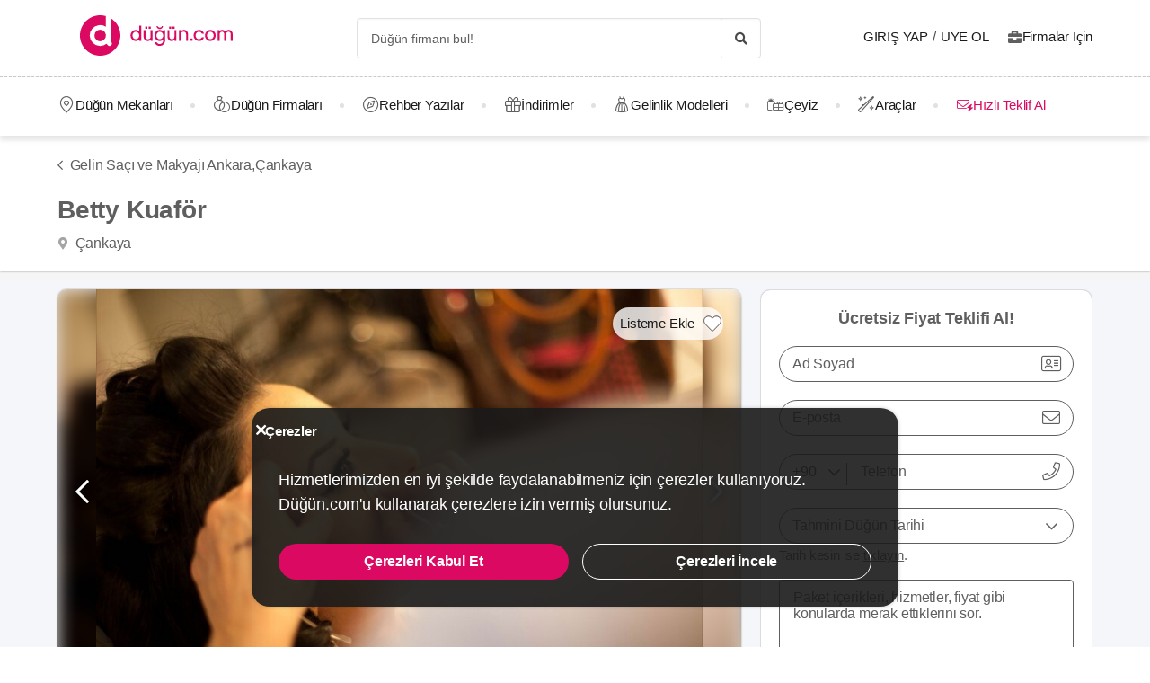

--- FILE ---
content_type: text/css
request_url: https://dugun.com/assets/main.css?v=4fc8728b3face91fe9df
body_size: 91282
content:
@charset "UTF-8";@font-face{font-family:dugun-icons;src:url(/assets/fonts/dugun-icons.woff?x3npsw) format("woff");font-weight:400;font-style:normal;font-display:block}[class*=" icon-"]:after,[class*=" icon-"]:before,[class^=icon-]:after,[class^=icon-]:before{font-family:dugun-icons!important;speak:never;font-style:normal;font-weight:400;font-variant:normal;text-transform:none;line-height:1;-webkit-font-smoothing:antialiased;-moz-osx-font-smoothing:grayscale;width:1.125em;height:1em;text-align:center;display:inline-block}.icon-whatsapp-brand{color:#25d366}.icon-sparkles:before{content:"\e910"}.icon-dowry-product:before{content:"\e90f"}.icon-leadpool-envelope-fast:before{content:"\e90e"}.icon-dowry:before{content:"\e90d"}.icon-tiktok-brand:before{content:"\e90c"}.icon-coin-budget-custom-regular:before{content:"\e90b"}.icon-share-rounded-bottom-light:before{content:"\e90a"}.icon-x-twitter-custom:before{content:"\e907"}.icon-bolt-custom-solid:before{content:"\e904"}.icon-dollar-budget-custom-regular:before{content:"\e903"}.icon-bolt-custom-regular:before{content:"\e902"}.icon-filters-custom-regular:before{content:"\e901"}.icon-filters-custom-regular-after:after{content:"\e908"}.icon-website-custom-regular:before{content:"\e957"}.icon-agenda-custom-regular:before{content:"\e958"}.icon-lira-budget-custom-regular:before{content:"\e959"}.icon-seating-plan-custom-regular:before{content:"\e95a"}.icon-weather-custom-regular:before{content:"\e95b"}.icon-partly-cloudy-light:before{content:"\e909"}.icon-article-custom-solid:before{content:"\e95c"}.icon-explore-custom-solid:before{content:"\e95e"}.icon-fashion-custom-solid:before{content:"\e95f"}.icon-passport-custom-solid:before{content:"\e960"}.icon-video-custom-solid:before{content:"\e961"}.icon-city-custom-regular:before{content:"\e952"}.icon-ring-custom-regular:before{content:"\e953"}.icon-fashion-custom-regular:before{content:"\e954"}.icon-menu-register-custom-regular:before{content:"\e955"}.icon-tool-custom-regular:before{content:"\e956"}.icon-calendar-check-custom-regular:before{content:"\e905"}.icon-calendar-exclamation-custom-regular:before{content:"\e906"}.icon-letter-custom-light:before{content:"\e913"}.icon-map-marker-custom-regular:before{content:"\e915"}.icon-pin-custom-solid:before{content:"\e918"}.icon-play-button-custom-colored-solid .path1:before{content:"\e919";color:#ff3d00}.icon-play-button-custom-colored-solid .path2:before{content:"\e91a";margin-left:-1em;color:#fff}.icon-play-button-stroke-custom-regular:before{content:"\e91b"}.icon-wine-heart-custom-light:before{content:"\e925"}.icon-show-more-custom-regular:before{content:"\e900"}.icon-apple-icon:before{content:"\f179"}.icon-apple-icon-after:after{content:"\f17a"}.icon-facebook-brand:before{content:"\f09a"}.icon-facebook-f-brand:before{content:"\f39e"}.icon-facebook-messenger-brand:before{content:"\f39f"}.icon-facebook-square-brand:before{content:"\f082"}.icon-google-brand:before{content:"\f1a0"}.icon-google-play-store-icon:before{content:"\f3ab"}.icon-google-play-store-icon-after:after{content:"\f3ac"}.icon-instagram-brand:before{content:"\f16d"}.icon-linkedin-brand:before{content:"\f08c"}.icon-linkedin-in-brand:before{content:"\f0e3"}.icon-pinterest-brand:before{content:"\f0d2"}.icon-pinterest-p-brand:before{content:"\f231"}.icon-pinterest-square-brand:before{content:"\f0d3"}.icon-snapchat-brand:before{content:"\f2ab"}.icon-snapchat-ghost-brand:before{content:"\f2ac"}.icon-snapchat-square-brand:before{content:"\f2ad"}.icon-twitter-brand:before{content:"\f099"}.icon-twitter-square-brand:before{content:"\f081"}.icon-whatsapp-brand:before{content:"\f232"}.icon-whatsapp-square-brand:before{content:"\f40c"}.icon-youtube-brand:before{content:"\f167"}.icon-youtube-square-brand:before{content:"\f431"}.icon-search-light:before{content:"\f002"}.icon-heart-light:before{content:"\f004"}.icon-star-light:before{content:"\f005"}.icon-user-light:before{content:"\f007"}.icon-th-large-light:before{content:"\f01a"}.icon-check-light:before{content:"\f00c"}.icon-times-light:before{content:"\f00d"}.icon-search-plus-light:before{content:"\f014"}.icon-home-light:before{content:"\f015"}.icon-sync-light-after:after{content:"\f021"}.icon-lock-light:before{content:"\f023"}.icon-flag-light:before{content:"\f024"}.icon-tags-light:before{content:"\f02c"}.icon-book-light:before{content:"\f02d"}.icon-print-light:before{content:"\f02f"}.icon-camera-light:before{content:"\f030"}.icon-video-light:before{content:"\f03d"}.icon-pencil-light:before{content:"\f040"}.icon-edit-light:before{content:"\f044"}.icon-play-light:before{content:"\f04b"}.icon-chevron-left-light:before{content:"\f053"}.icon-chevron-right-light:before{content:"\f054"}.icon-chevron-right-light-after:after{content:"\f0a3"}.icon-plus-circle-light:before{content:"\f055"}.icon-times-circle-light:before{content:"\f057"}.icon-check-circle-light:before{content:"\f058"}.icon-question-circle-light:before{content:"\f059"}.icon-info-circle-light:before{content:"\f05a"}.icon-arrow-left-light:before{content:"\f068"}.icon-arrow-right-light:before{content:"\f069"}.icon-arrow-up-light:before{content:"\f084"}.icon-arrow-down-light:before{content:"\f085"}.icon-exclamation-circle-light:before{content:"\f06a"}.icon-gift-light:before{content:"\f06d"}.icon-eye-light:before{content:"\f06e"}.icon-eye-slash-light:before{content:"\f070"}.icon-calendar-light:before{content:"\f073"}.icon-comment-light:before{content:"\f075"}.icon-chevron-up-light:before{content:"\f07a"}.icon-chevron-down-light:before{content:"\f07b"}.icon-comments-light:before{content:"\f0a0"}.icon-thumbtack-light:before{content:"\f090"}.icon-external-link-light:before{content:"\f09d"}.icon-trophy-light:before{content:"\f091"}.icon-phone-right-light:before{content:"\f095"}.icon-phone-right-square-light:before{content:"\f098"}.icon-arrow-circle-left-light:before{content:"\f0a8"}.icon-arrow-circle-right-light:before{content:"\f0a9"}.icon-arrow-circle-up-light:before{content:"\f0aa"}.icon-arrow-circle-down-light:before{content:"\f0b4"}.icon-briefcase-light:before{content:"\f0b1"}.icon-link-light:before{content:"\f0c1"}.icon-overcast-light:before{content:"\f0c4"}.icon-copy-light:before{content:"\f0c5"}.icon-paperclip-light:before{content:"\f0c6"}.icon-bars-light:before{content:"\f0c9"}.icon-caret-down-light:before{content:"\f0d7"}.icon-envelope-light:before{content:"\f0e0"}.icon-bolt-light:before{content:"\f0e7"}.icon-suitcase-light:before{content:"\f0f2"}.icon-angle-double-down:before{content:"\f103"}.icon-angle-left-light:before{content:"\f104"}.icon-angle-right-light:before{content:"\f105"}.icon-angle-right-light-after:after{content:"\f119"}.icon-angle-up-light:before{content:"\f106"}.icon-angle-down-light:before{content:"\f107"}.icon-quote-left-light:before{content:"\f10d"}.icon-quote-right-light:before{content:"\f10e"}.icon-circle-light:before{content:"\f111"}.icon-chevron-circle-up-light:before{content:"\f139"}.icon-chevron-circle-down-light:before{content:"\f13a"}.icon-chevron-circle-down-light-after:after{content:"\f13f"}.icon-ellipsis-v-light:before{content:"\f142"}.icon-play-circle-light:before{content:"\f145"}.icon-check-square-light:before{content:"\f14a"}.icon-share-square-light:before{content:"\f14d"}.icon-compass-light:before{content:"\f14e"}.icon-long-arrow-right-light:before{content:"\f178"}.icon-long-arrow-right-light-after:after{content:"\f17b"}.icon-sunny-light:before{content:"\f185"}.icon-building-light:before{content:"\f1ad"}.icon-file-pdf-light:before{content:"\f1c1"}.icon-file-word-light:before{content:"\f1c2"}.icon-file-excel-light:before{content:"\f1c3"}.icon-paper-plane-light:before{content:"\f1d8"}.icon-share-light:before{content:"\f1e0"}.icon-binoculars-light:before{content:"\f1e5"}.icon-trash-light:before{content:"\f1f8"}.icon-birthday-cake-light:before{content:"\f1fd"}.icon-map-light:before{content:"\f279"}.icon-handshake-light:before{content:"\f2b5"}.icon-address-card-light:before{content:"\f2bb"}.icon-user-circle-light:before{content:"\f2be"}.icon-utensils-light:before{content:"\f2e7"}.icon-stopwatch-light:before{content:"\f2f2"}.icon-sign-out-light:before{content:"\f2f5"}.icon-sign-in-light:before{content:"\f2f6"}.icon-images-light:before{content:"\f302"}.icon-exchange-light:before{content:"\f362"}.icon-map-marker-light:before{content:"\f3c5"}.icon-window-close-light:before{content:"\f410"}.icon-comment-dots-light:before{content:"\f4a3"}.icon-wine-glass-light:before{content:"\f4e3"}.icon-user-friends-light:before{content:"\f500"}.icon-coins-light:before{content:"\f51e"}.icon-award-light:before{content:"\f559"}.icon-check-double-light:before{content:"\f560"}.icon-cocktail-light:before{content:"\f57b"}.icon-grin-light:before{content:"\f580"}.icon-layer-group-light:before{content:"\f5fd"}.icon-location-light:before{content:"\f601"}.icon-heavy-snow-light:before{content:"\f742"}.icon-light-rain-shower-light:before{content:"\f743"}.icon-light-rain-light:before{content:"\f74b"}.icon-cloudy-light:before{content:"\f744"}.icon-freezing-fog-light:before{content:"\f74e"}.icon-mist-light:before{content:"\f74f"}.icon-moderate-or-heavy-snow-with-wind-light:before{content:"\f761"}.icon-thundery-outbreaks-possible-light:before{content:"\f76c"}.icon-search-regular:before{content:"\f003"}.icon-heart-regular:before{content:"\f006"}.icon-star-regular:before{content:"\f008"}.icon-star-regular-after:after{content:"\f01e"}.icon-user-regular:before{content:"\f009"}.icon-th-large-regular:before{content:"\f01b"}.icon-check-regular:before{content:"\f00e"}.icon-check-regular-after:after{content:"\f01f"}.icon-times-regular:before{content:"\f00f"}.icon-times-regular-after:after{content:"\f01d"}.icon-search-plus-regular:before{content:"\f018"}.icon-home-regular:before{content:"\f016"}.icon-sync-regular-after:after{content:"\f022"}.icon-lock-regular:before{content:"\f025"}.icon-flag-regular:before{content:"\f026"}.icon-tags-regular:before{content:"\f036"}.icon-book-regular:before{content:"\f02e"}.icon-print-regular:before{content:"\f031"}.icon-camera-regular:before{content:"\f032"}.icon-video-regular:before{content:"\f03e"}.icon-pencil-regular:before{content:"\f041"}.icon-edit-regular:before{content:"\f045"}.icon-edit-regular-after:after{content:"\f047"}.icon-play-regular:before{content:"\f04c"}.icon-chevron-left-regular:before{content:"\f056"}.icon-chevron-left-regular-absolute:before{content:"\f0b9"}.icon-chevron-right-regular:before{content:"\f05b"}.icon-chevron-right-regular-absolute:before{content:"\f0ba"}.icon-plus-circle-regular:before{content:"\f05c"}.icon-times-circle-regular:before{content:"\f05d"}.icon-check-circle-regular:before{content:"\f05e"}.icon-check-circle-regular-after:after{content:"\f0be"}.icon-question-circle-regular:before{content:"\f05f"}.icon-question-circle-regular-after:after{content:"\f0a4"}.icon-info-circle-regular:before{content:"\f060"}.icon-arrow-left-regular:before{content:"\f086"}.icon-arrow-right-regular:before{content:"\f087"}.icon-arrow-right-regular-after:after{content:"\f0a5"}.icon-arrow-up-regular:before{content:"\f088"}.icon-arrow-down-regular:before{content:"\f089"}.icon-share-after:after{content:"\f0bc"}.icon-share:before{content:"\f0bd"}.icon-exclamation-circle-regular:before{content:"\f06b"}.icon-gift-regular:before{content:"\f07c"}.icon-eye-regular:before{content:"\f06f"}.icon-eye-slash-regular:before{content:"\f071"}.icon-calendar-regular:before{content:"\f074"}.icon-random:before{content:"\f0bb"}.icon-comment-regular:before{content:"\f076"}.icon-chevron-up-regular:before{content:"\f07d"}.icon-chevron-down-regular:before{content:"\f07e"}.icon-chevron-down-regular-after:after{content:"\f0a6"}.icon-comments-regular:before{content:"\f0a1"}.icon-thumbtack-regular:before{content:"\f094"}.icon-external-link-regular:before{content:"\f09e"}.icon-trophy-regular:before{content:"\f092"}.icon-phone-right-regular:before{content:"\f096"}.icon-phone-right-square-regular:before{content:"\f09b"}.icon-arrow-circle-left-regular:before{content:"\f0ab"}.icon-arrow-circle-right-regular:before{content:"\f0ac"}.icon-arrow-circle-up-regular:before{content:"\f0ad"}.icon-briefcase-regular:before{content:"\f0b2"}.icon-link-regular:before{content:"\f0c2"}.icon-overcast-regular:before{content:"\f0ce"}.icon-copy-regular:before{content:"\f0c7"}.icon-paperclip-regular:before{content:"\f0c8"}.icon-bars-regular:before{content:"\f0ca"}.icon-caret-down-regular:before{content:"\f0d8"}.icon-envelope-regular:before{content:"\f0e1"}.icon-bolt-regular:before{content:"\f0e8"}.icon-suitcase-regular:before{content:"\f0f3"}.icon-angle-left-regular:before{content:"\f10a"}.icon-angle-right-regular:before{content:"\f10b"}.icon-angle-right-regular-after:after{content:"\f11a"}.icon-angle-up-regular:before{content:"\f10c"}.icon-angle-down-regular:before{content:"\f108"}.icon-angle-down-regular-after:after{content:"\f11e"}.icon-quote-left-regular:before{content:"\f10f"}.icon-quote-right-regular:before{content:"\f110"}.icon-circle-regular:before{content:"\f112"}.icon-chevron-circle-up-regular:before{content:"\f13b"}.icon-chevron-circle-down-regular:before{content:"\f13c"}.icon-chevron-circle-down-regular-after:after{content:"\f140"}.icon-ellipsis-v-regular:before{content:"\f143"}.icon-play-circle-regular:before{content:"\f146"}.icon-check-square-regular:before{content:"\f14b"}.icon-share-square-regular:before{content:"\f151"}.icon-compass-regular:before{content:"\f14f"}.icon-file-alt:before{content:"\f15c"}.icon-thumbs-up:before{content:"\f164"}.icon-thumbs-up-after:after{content:"\f165"}.icon-thumbs-down:before{content:"\f166"}.icon-thumbs-down-after:after{content:"\f168"}.icon-long-arrow-right-regular:before{content:"\f17c"}.icon-long-arrow-right-regular-after:after{content:"\f17d"}.icon-sunny-regular:before{content:"\f186"}.icon-building-regular:before{content:"\f1ae"}.icon-file-pdf-regular:before{content:"\f1c4"}.icon-file-word-regular:before{content:"\f1c5"}.icon-file-excel-regular:before{content:"\f1c6"}.icon-paper-plane-regular:before{content:"\f1d9"}.icon-share-regular:before{content:"\f1e1"}.icon-binoculars-regular:before{content:"\f1e6"}.icon-trash-regular:before{content:"\f1f9"}.icon-birthday-cake-regular:before{content:"\f1fe"}.icon-sticky-note:before{content:"\f249"}.icon-map-regular:before{content:"\f27a"}.icon-handshake-regular:before{content:"\f2b6"}.icon-address-card-regular:before{content:"\f2bc"}.icon-user-circle-regular:before{content:"\f2bf"}.icon-utensils-regular:before{content:"\f2e8"}.icon-stopwatch-regular:before{content:"\f2f3"}.icon-sign-out-regular:before{content:"\f2f7"}.icon-sign-in-regular:before{content:"\f2f8"}.icon-images-regular:before{content:"\f303"}.icon-exchange-regular:before{content:"\f363"}.icon-map-marker-regular:before{content:"\f3c6"}.icon-window-close-regular:before{content:"\f411"}.icon-comment-dots-regular:before{content:"\f4a4"}.icon-wine-glass-regular:before{content:"\f4e4"}.icon-user-friends-regular:before{content:"\f501"}.icon-coins-regular:before{content:"\f51f"}.icon-store-regular:before{content:"\f54e"}.icon-award-regular:before{content:"\f55a"}.icon-check-double-regular:before{content:"\f561"}.icon-cocktail-regular:before{content:"\f57c"}.icon-grin-regular:before{content:"\f581"}.icon-layer-group-regular:before{content:"\f5fe"}.icon-location-regular:before{content:"\f602"}.icon-location-regular-after:after{content:"\f604"}.icon-heavy-snow-regular:before{content:"\f745"}.icon-light-rain-shower-regular:before{content:"\f746"}.icon-light-rain-regular:before{content:"\f74c"}.icon-cloudy-regular:before{content:"\f747"}.icon-freezing-fog-regular:before{content:"\f750"}.icon-mist-regular:before{content:"\f751"}.icon-moderate-or-heavy-snow-with-wind-regular:before{content:"\f762"}.icon-thundery-outbreaks-possible-regular:before{content:"\f76d"}.icon-search-solid:before{content:"\f00a"}.icon-heart-solid:before{content:"\f00b"}.icon-star-solid:before{content:"\f010"}.icon-user-solid:before{content:"\f011"}.icon-th-large-solid:before{content:"\f01c"}.icon-check-solid:before{content:"\f012"}.icon-times-solid:before{content:"\f013"}.icon-search-plus-solid:before{content:"\f019"}.icon-home-solid:before{content:"\f017"}.icon-sync-solid-after:after{content:"\f029"}.icon-lock-solid:before{content:"\f027"}.icon-flag-solid:before{content:"\f028"}.icon-tags-solid:before{content:"\f037"}.icon-book-solid:before{content:"\f033"}.icon-print-solid:before{content:"\f034"}.icon-camera-solid:before{content:"\f035"}.icon-video-solid:before{content:"\f03f"}.icon-pencil-solid:before{content:"\f042"}.icon-edit-solid:before{content:"\f046"}.icon-play-solid:before{content:"\f04d"}.icon-chevron-left-solid:before{content:"\f061"}.icon-chevron-right-solid:before{content:"\f062"}.icon-chevron-right-solid-after:after{content:"\f0a7"}.icon-plus-circle-solid:before{content:"\f063"}.icon-times-circle-solid:before{content:"\f064"}.icon-times-circle-solid-after:after{content:"\f0b5"}.icon-check-circle-solid:before{content:"\f065"}.icon-check-circle-solid-after:after{content:"\f0b6"}.icon-question-circle-solid:before{content:"\f066"}.icon-info-circle-solid:before{content:"\f067"}.icon-arrow-left-solid:before{content:"\f08a"}.icon-arrow-right-solid:before{content:"\f08b"}.icon-arrow-right-solid-after:after{content:"\f0b7"}.icon-arrow-up-solid:before{content:"\f08d"}.icon-arrow-down-solid:before{content:"\f08e"}.icon-exclamation-circle-solid:before{content:"\f06c"}.icon-gift-solid:before{content:"\f07f"}.icon-eye-solid:before{content:"\f072"}.icon-eye-slash-solid:before{content:"\f077"}.icon-calendar-solid:before{content:"\f078"}.icon-comment-solid:before{content:"\f079"}.icon-chevron-up-solid:before{content:"\f080"}.icon-chevron-down-solid:before{content:"\f083"}.icon-chevron-down-solid-after:after{content:"\f0b8"}.icon-comments-solid:before{content:"\f0a2"}.icon-thumbtack-solid:before{content:"\f08f"}.icon-external-link-solid:before{content:"\f09f"}.icon-trophy-solid:before{content:"\f093"}.icon-phone-right-solid:before{content:"\f097"}.icon-phone-square-solid:before{content:"\f09c"}.icon-arrow-circle-left-solid:before{content:"\f0ae"}.icon-arrow-circle-right-solid:before{content:"\f0af"}.icon-arrow-circle-up-solid:before{content:"\f0b0"}.icon-briefcase-solid:before{content:"\f0b3"}.icon-link-solid:before{content:"\f0c3"}.icon-overcast-solid:before{content:"\f0cf"}.icon-copy-solid:before{content:"\f0cb"}.icon-paperclip-solid:before{content:"\f0cc"}.icon-bars-solidv:before{content:"\f0cd"}.icon-caret-down-solid:before{content:"\f0d9"}.icon-caret-down-solid-after:after{content:"\f0da"}.icon-envelope-solid:before{content:"\f0e2"}.icon-bolt-solid:before{content:"\f0e9"}.icon-suitcase-solid:before{content:"\f0f4"}.icon-angle-left-solid:before{content:"\f116"}.icon-angle-right-solid:before{content:"\f117"}.icon-angle-right-solid-after:after{content:"\f11b"}.icon-angle-up-solid:before{content:"\f118"}.icon-angle-down-solid:before{content:"\f109"}.icon-angle-down-solid-after:after{content:"\f11c"}.icon-quote-left-solid:before{content:"\f113"}.icon-quote-right-solid:before{content:"\f114"}.icon-quote-right-solid-after:after{content:"\f11d"}.icon-circle-solid:before{content:"\f115"}.icon-chevron-circle-up-solid:before{content:"\f13d"}.icon-chevron-circle-down-solid:before{content:"\f13e"}.icon-ellipsis-v-solid:before{content:"\f144"}.icon-play-circle-solid:before{content:"\f147"}.icon-check-square-solid:before{content:"\f14c"}.icon-share-square-solid:before{content:"\f152"}.icon-compass-solid:before{content:"\f150"}.icon-sunny-solid:before{content:"\f187"}.icon-building-solid:before{content:"\f1af"}.icon-file-pdf-solid:before{content:"\f1c7"}.icon-file-word-solid:before{content:"\f1c8"}.icon-file-excel-solid:before{content:"\f1c9"}.icon-paper-plane-solid:before{content:"\f1da"}.icon-share-solid:before{content:"\f1e2"}.icon-binoculars-solid:before{content:"\f1e7"}.icon-trash-solid:before{content:"\f1fa"}.icon-birthday-cake-solid:before{content:"\f1ff"}.icon-map-solid:before{content:"\f27b"}.icon-handshake-solid:before{content:"\f2b7"}.icon-address-card-solid:before{content:"\f2bd"}.icon-user-circle-solid:before{content:"\f2c0"}.icon-utensils-solid:before{content:"\f2e9"}.icon-stopwatch-solid:before{content:"\f2f4"}.icon-sign-out-solid:before{content:"\f2f9"}.icon-sign-in-solid:before{content:"\f2fa"}.icon-images-solid:before{content:"\f304"}.icon-external-link-alt:before{content:"\f35d"}.icon-external-link-alt-after:after{content:"\f35e"}.icon-exchange-solid:before{content:"\f364"}.icon-map-marker-solid:before{content:"\f3c7"}.icon-map-marker-solid-after:after{content:"\f3c8"}.icon-window-close-solid:before{content:"\f412"}.icon-comment-dots-solid:before{content:"\f4a5"}.icon-wine-glass-solid:before{content:"\f4e5"}.icon-user-friends-solid:before{content:"\f502"}.icon-coins-solid:before{content:"\f520"}.icon-award-solid:before{content:"\f55b"}.icon-check-double-solid:before{content:"\f562"}.icon-cocktail-solid:before{content:"\f57d"}.icon-grin-solid:before{content:"\f582"}.icon-layer-group-solid:before{content:"\f5ff"}.icon-location-solid:before{content:"\f603"}.icon-heavy-snow-solid:before{content:"\f748"}.icon-light-rain-shower-solid:before{content:"\f749"}.icon-light-rain-solid:before{content:"\f74d"}.icon-cloudy-solid:before{content:"\f74a"}.icon-freezing-fog-solid:before{content:"\f752"}.icon-mist-solid:before{content:"\f753"}.icon-moderate-or-heavy-snow-with-wind-solid:before{content:"\f763"}.icon-thundery-outbreaks-possible-solid:before{content:"\f76e"}.icon__text{line-height:1}.icon-spin{-webkit-animation:icon-spin 2s linear infinite;animation:icon-spin 2s linear infinite}.icon-pulse{-webkit-animation:icon-spin 1s steps(8) infinite;animation:icon-spin 1s steps(8) infinite}@-webkit-keyframes icon-spin{0%{-webkit-transform:rotate(0deg);transform:rotate(0deg)}to{-webkit-transform:rotate(1turn);transform:rotate(1turn)}}@keyframes icon-spin{0%{-webkit-transform:rotate(0deg);transform:rotate(0deg)}to{-webkit-transform:rotate(1turn);transform:rotate(1turn)}}.icon-animation{-webkit-transition:all .15s;-o-transition:all .15s;transition:all .15s}.icon-rotate-90{-webkit-transform:rotate(90deg);-ms-transform:rotate(90deg);transform:rotate(90deg)}.icon-rotate-90-after:after{-webkit-transform:rotate(90deg);-ms-transform:rotate(90deg);transform:rotate(90deg)}.icon-rotate-180{-webkit-transform:rotate(180deg);-ms-transform:rotate(180deg);transform:rotate(180deg)}.icon-rotate-270{-webkit-transform:rotate(270deg);-ms-transform:rotate(270deg);transform:rotate(270deg)}.icon-flip-horizontal{-webkit-transform:scaleX(-1);-ms-transform:scaleX(-1);transform:scaleX(-1)}.icon-flip-horizontal-before:before{-webkit-transform:scaleX(-1);-ms-transform:scaleX(-1);transform:scaleX(-1)}.icon-flip-vertical{-webkit-transform:scaleY(-1);-ms-transform:scaleY(-1);transform:scaleY(-1)}.icon-baseline{vertical-align:baseline!important}.icon-clear-events{-webkit-user-select:none;-moz-user-select:none;-ms-user-select:none;user-select:none;pointer-events:none}.icon-box-shadow{-webkit-filter:drop-shadow(0 0 4px rgba(0,0,0,.6));filter:drop-shadow(0 0 4px #0000009a)}.icon-xs{font-size:.75em}.icon-sm{font-size:.875em}.icon-sm-px{font-size:14px}.icon-smd{font-size:17px}.icon-smd-px{font-size:18px!important}.icon-md{font-size:1.33333333em;line-height:.75em;vertical-align:-15%}.icon-md-px{font-size:21px}.icon-lg{font-size:1.5em}.icon-lg-px{font-size:24px}.icon-xlg{font-size:1.75em}.icon-2x{font-size:2em}.icon-3x{font-size:3em}.icon-4x{font-size:4em}.icon-5x{font-size:5em}.icon-dark{color:#1a1a1a!important}.icon-silver{color:#a5a5a5!important}.icon-gold-yellow{color:#f0bc1d!important}.icon-semi-light{color:#a8a8a8!important}.icon-light:before{color:#d1d1d1!important}.icon-teal{color:#098483!important}.icon-grey-dark{color:#5f5f5f!important}.icon-primary-color:before{color:#db0962!important}.icon-white{color:#fff!important}.icon-black{color:#000!important}.icon-pink{color:pink!important}.icon-middle-green-blue{color:#7fd5d4!important}.icon-pr-3:before{padding-right:3px}.svg-icon,.svg-n-kolay-plain-logo-before:before,.svg-n-kolay-plain-logo-white-before:before,.svg-n-kolay-taksit-logo-before:before,.svg-n-kolay-taksit-logo-white-before:before{background-position:50%;background-size:contain;background-repeat:no-repeat;display:inline-block;font-size:0}.svg-icon-left{background-position:0;background-size:contain;background-repeat:no-repeat;display:inline-block;font-size:0}.svg-icon-left-whatsapp-logo-xs{padding-left:19px!important;background-size:14px;background-image:url(/assets/images/icons/social/whatsapp_solid_green.svg)}.svg-dugun-icon-colored{width:1.5em;height:1.5em;background-image:url(/assets/images/logo/dugun_logo.svg)}.svg-zafaf_saudi_arabia-icon-colored{width:1.5em;height:1.5em;background-image:url(/assets/images/logo/zafaf_saudi_arabia_logo.svg)}.svg-germany-icon-colored{width:1.5em;height:1.5em;background-image:url(/assets/images/logo/germany_logo.svg)}.svg-canada-icon-colored{width:1.5em;height:1.5em;background-image:url(/assets/images/logo/canada_logo.svg)}.svg-australia-icon-colored{width:1.5em;height:1.5em;background-image:url(/assets/images/logo/australia_logo.svg)}.svg-dugun-my-assistant{width:141px;height:39px;background-image:url(/assets/images/icons/dugun-my-assistant.svg)}.svg-canada-my-assistant{width:185px;height:39.074px;background-image:url(/assets/images/icons/canada-my-assistant.svg)}.svg-australia-my-assistant{width:185px;height:39.074px;background-image:url(/assets/images/icons/australia-my-assistant.svg)}.svg-zafaf_saudi_arabia-my-assistant{width:185px;height:39.074px;background-image:url(/assets/images/icons/zafaf_saudi_arabia-my-assistant.svg)}.svg-arcelik-sm-logo-text-white{background-image:url(/assets/images/icons/arcelik-logo-small-text-white.svg)}.svg-arcelik-sm-logo-text-dark,.svg-arcelik-sm-logo-text-white{font-size:16px;width:6.125em;height:1.5em;background-size:contain}.svg-arcelik-sm-logo-text-dark{background-image:url(/assets/images/icons/arcelik-logo-small-text-dark.svg)}.svg-beko-sm-logo{font-size:16px;width:2.625em;height:1.5em;background-size:contain;background-image:url(/assets/images/icons/beko-logo-small.svg)}.svg-google-logo{width:24px!important;height:24px!important;background-image:url(/assets/images/icons/social/google_logo.svg)}.svg-instagram-logo-sm{width:18px!important;height:18px!important}.svg-instagram-logo,.svg-instagram-logo-sm{background-size:cover;background-image:url(/assets/images/icons/social/instagram_logo.png)}.svg-instagram-logo{width:21px!important;height:21px!important}.svg-instagram-logo-before:before{content:"";background-position:50%;background-size:contain;background-repeat:no-repeat;width:21px!important;height:21px!important;background-size:cover;background-image:url(/assets/images/icons/social/instagram_logo.png)}.svg-instagram-logo-md{width:24px!important;height:24px!important}.svg-instagram-logo-md,.svg-instagram-logo-xl{background-size:cover;background-image:url(/assets/images/icons/social/instagram_logo_2x.png)}.svg-google-logo-md,.svg-instagram-logo-xl{width:30px!important;height:30px!important}.svg-google-logo-md{background-image:url(/assets/images/icons/social/google_logo.svg)}.svg-running-clock{width:81px;height:60px;background-image:url(/assets/images/icons/running_clock.svg)}.svg-whatsapp-logo-xs{width:14px!important;height:14px!important;background-image:url(/assets/images/icons/social/whatsapp_solid_green.svg)}.svg-whatsapp-logo-xs-before:before{content:"";background-position:50%;background-size:contain;background-repeat:no-repeat;display:inline-block;width:14px!important;height:14px!important;background-image:url(/assets/images/icons/social/whatsapp_solid_green.svg)}.svg-whatsapp-logo-before:before{content:"";background-position:50%;background-size:contain;background-repeat:no-repeat;display:inline-block;width:20px;height:20px;background-image:url(/assets/images/icons/social/whatsapp_solid_green.svg)}.svg-whatsapp-logo{width:24px!important;height:24px!important}.svg-whatsapp-logo,.svg-whatsapp-logo-bordered{background-image:url(/assets/images/icons/social/whatsapp_solid_green.svg)}.svg-whatsapp-logo-bordered{border:1px solid #25d366;color:#25d366;width:40px;height:40px;-webkit-box-sizing:border-box;box-sizing:border-box;background-size:24px!important}.svg-prime-badge{width:22.5px!important;height:22.5px!important;background-size:contain;background-image:url(/assets/images/icons/prime_badge.svg)}.svg-prime-badge--before:before{content:"";width:25px!important;height:25px!important;background-size:contain;background-image:url(/assets/images/icons/prime_badge.svg)}.svg-n-kolay-badge-white:before{content:"";display:inline-block;width:16px;height:16px;background-size:contain;background-image:url(/assets/images/icons/nkolay-badge-white.svg);background-repeat:no-repeat!important}.svg-n-kolay-logo-sm{width:16px!important;height:16px!important;background-size:contain;background-image:url(/assets/images/logo/n-kolay-logo.svg)}.svg-n-kolay-logo-sm--before:before{content:"";width:16px!important;height:16px!important;background-size:contain;background-repeat:no-repeat!important;background-image:url(/assets/images/logo/n-kolay-logo.svg)}.svg-n-kolay-logo-before:before{content:"";font-size:16px;width:1em;height:1em;background-size:contain;background-repeat:no-repeat!important;background-image:url(/assets/images/logo/n-kolay-logo.svg)}.svg-n-kolay-taksit-logo,.svg-n-kolay-taksit-logo-before:before{font-size:16px;width:7.56em;height:1.75em;background-size:contain;background-image:url(/assets/images/nkolay/n-kolay-taksit-logo.svg)}.svg-n-kolay-taksit-logo-before:before{content:""}.svg-n-kolay-taksit-logo-white,.svg-n-kolay-taksit-logo-white-before:before{font-size:16px;width:7.56em;height:1.75em;background-size:contain;background-image:url(/assets/images/nkolay/n-kolay-taksit-logo-white.svg)}.svg-n-kolay-taksit-logo-white-before:before{content:""}.svg-n-kolay-plain-logo,.svg-n-kolay-plain-logo-before:before{font-size:16px;width:5.6875em;height:1.875em;background-size:contain;background-image:url(/assets/images/nkolay/n-kolay-plain-logo.svg)}.svg-n-kolay-plain-logo-before:before{content:""}.svg-n-kolay-plain-logo-white,.svg-n-kolay-plain-logo-white-before:before{font-size:16px;width:5.6875em;height:1.875em;background-size:contain;background-image:url(/assets/images/nkolay/n-kolay-plain-logo-white.svg)}.svg-n-kolay-plain-logo-white-before:before{content:""}.svg-dugun{width:245px;height:45px;background-image:url(/assets/images/logo/dugun.svg)}.svg-dugun-grey{width:80px;height:80px;background-image:url(/assets/images/logo/dugun_logo_grey.svg)}.svg-dugun-light{width:80px;height:80px;background-image:url(/assets/images/logo/dugun_logo_light.svg)}.svg-zafaf_saudi_arabia{width:245px;height:45px;background-image:url(/assets/images/logo/zafaf_saudi_arabia.svg)}.svg-zafaf_saudi_arabia-grey{width:80px;height:80px;background-image:url(/assets/images/logo/zafaf_saudi_arabia_logo_grey.svg)}.svg-zafaf_saudi_arabia-light{width:80px;height:80px;background-image:url(/assets/images/logo/zafaf_saudi_arabia_logo_light.svg)}.svg-zafaf_egypt{width:245px;height:45px;background-image:url(/assets/images/logo/zafaf_egypt.svg)}.svg-zafaf_egypt-grey{width:80px;height:80px;background-image:url(/assets/images/logo/zafaf_egypt_logo_grey.svg)}.svg-zafaf_egypt-light{width:80px;height:80px;background-image:url(/assets/images/logo/zafaf_egypt_logo_light.svg)}.svg-germany{width:245px;height:45px;background-image:url(/assets/images/logo/germany.svg)}.svg-germany-grey{width:80px;height:80px;background-image:url(/assets/images/logo/germany_logo_grey.svg)}.svg-germany-light{width:80px;height:80px;background-image:url(/assets/images/logo/germany_logo_light.svg)}.svg-canada{width:80px;height:80px;background-image:url(/assets/images/logo/canada.svg)}.svg-canada-grey{width:80px;height:80px;background-image:url(/assets/images/logo/canada_logo_grey.svg)}.svg-canada-light{width:80px;height:80px;background-image:url(/assets/images/logo/canada_logo_light.svg)}.svg-australia{width:80px;height:80px;background-image:url(/assets/images/logo/australia.svg)}.svg-australia-grey{width:80px;height:80px;background-image:url(/assets/images/logo/australia_logo_grey.svg)}.svg-australia-light{width:80px;height:80px;background-image:url(/assets/images/logo/australia_logo_light.svg)}.svg-guvenli-odeme{width:120px;height:35.718px;background-image:url(/assets/images/icons/guvenli-odeme.svg)}.svg-star{width:15px;height:15px;background-image:url(/assets/images/icons/star.svg)}.svg-star-half{width:15px;height:15px;background-image:url(/assets/images/icons/star-half.svg)}.svg-star-empty{width:15px;height:15px;background-image:url(/assets/images/icons/star-empty.svg)}.svg-line-seperator{width:15px;height:1px;background-image:url(/assets/images/icons/line-seperator.svg);margin:0 5px}.svg-story-image-fallback{width:68px;height:68px;background-image:url(/assets/images/icons/story-image-fallback.svg)}.svg-story-text-fallback{width:73px;height:18px;background-image:url(/assets/images/icons/story-text-fallback.svg)}.svg-laptop{width:118px;height:110px;background-image:url(/assets/images/icons/laptop.svg)}.svg-list{width:138px;height:103px;background-image:url(/assets/images/icons/list.svg)}.svg-request{width:178px;height:65px;background-image:url(/assets/images/icons/request.svg)}.svg-appstore{width:187px;height:50px;background-image:url(/assets/images/mobile_app/appstore.svg)}.svg-googleplay{width:187px;height:50px;background-image:url(/assets/images/mobile_app/googleplay.svg)}.svg-bride{background-image:url(/assets/images/icons/bride.svg)}.svg-bride,.svg-groom{width:90px;height:90px}.svg-groom{background-image:url(/assets/images/icons/groom.svg)}.svg-other{width:90px;height:90px;background-image:url(/assets/images/icons/other.svg)}blockquote,body,dd,dl,dt,fieldset,figure,h1,h2,h3,h4,h5,h6,hr,html,iframe,legend,li,ol,p,pre,textarea,ul{margin:0;padding:0}html{-webkit-box-sizing:border-box;box-sizing:border-box;scroll-behavior:smooth}h1,h2,h3,h4,h5,h6{font-size:100%;font-weight:400}ul{list-style:none}button,input,select,textarea{margin:0}*,:after,:before{-webkit-box-sizing:inherit;box-sizing:inherit}audio,img,video{height:auto;max-width:100%}iframe{border:0}table{border-collapse:collapse;border-spacing:0}td,th{padding:0;text-align:left}:focus{outline:0}.button,.file-cta,.file-name,.input,.pagination-ellipsis,.pagination-link,.pagination-next,.pagination-previous,.select select,.textarea{-moz-appearance:none;-webkit-appearance:none;-webkit-box-align:center;-ms-flex-align:center;align-items:center;border:1px solid rgba(0,0,0,0);border-radius:4px;-webkit-box-shadow:none;box-shadow:none;display:-webkit-inline-box;display:-ms-inline-flexbox;display:inline-flex;font-size:1rem;height:2.5em;-webkit-box-pack:start;-ms-flex-pack:start;justify-content:flex-start;line-height:1.5;padding:calc(.5em - 1px) calc(.75em - 1px);position:relative;vertical-align:top}.button:active,.button:focus,.file-cta:active,.file-cta:focus,.file-name:active,.file-name:focus,.input:active,.input:focus,.is-active.button,.is-active.file-cta,.is-active.file-name,.is-active.input,.is-active.pagination-ellipsis,.is-active.pagination-link,.is-active.pagination-next,.is-active.pagination-previous,.is-active.textarea,.is-focused.button,.is-focused.file-cta,.is-focused.file-name,.is-focused.input,.is-focused.pagination-ellipsis,.is-focused.pagination-link,.is-focused.pagination-next,.is-focused.pagination-previous,.is-focused.textarea,.pagination-ellipsis:active,.pagination-ellipsis:focus,.pagination-link:active,.pagination-link:focus,.pagination-next:active,.pagination-next:focus,.pagination-previous:active,.pagination-previous:focus,.select select.is-active,.select select.is-focused,.select select:active,.select select:focus,.textarea:active,.textarea:focus{outline:none}.button[disabled],.file-cta[disabled],.file-name[disabled],.input[disabled],.pagination-ellipsis[disabled],.pagination-link[disabled],.pagination-next[disabled],.pagination-previous[disabled],.select fieldset[disabled] select,.select select[disabled],.textarea[disabled],fieldset[disabled] .button,fieldset[disabled] .file-cta,fieldset[disabled] .file-name,fieldset[disabled] .input,fieldset[disabled] .pagination-ellipsis,fieldset[disabled] .pagination-link,fieldset[disabled] .pagination-next,fieldset[disabled] .pagination-previous,fieldset[disabled] .select select,fieldset[disabled] .textarea{cursor:not-allowed}.breadcrumb,.button,.file,.is-unselectable,.pagination-ellipsis,.pagination-link,.pagination-next,.pagination-previous,.tabs{-webkit-touch-callout:none;-webkit-user-select:none;-moz-user-select:none;-ms-user-select:none;user-select:none}.navbar-link:not(.is-arrowless):after,.select:not(.is-multiple):not(.is-loading):after{border:3px solid rgba(0,0,0,0);border-radius:2px;border-right:0;border-top:0;content:" ";display:block;height:.625em;margin-top:-.4375em;pointer-events:none;position:absolute;top:50%;-webkit-transform:rotate(-45deg);-ms-transform:rotate(-45deg);transform:rotate(-45deg);-webkit-transform-origin:center;-ms-transform-origin:center;transform-origin:center;width:.625em}.box:not(:last-child),.breadcrumb:not(:last-child),.content:not(:last-child),.level:not(:last-child),.message:not(:last-child),.notification:not(:last-child),.pagination:not(:last-child),.progress:not(:last-child),.subtitle:not(:last-child),.tabs:not(:last-child),.title:not(:last-child){margin-bottom:1.5rem}.modal-close{-webkit-touch-callout:none;-webkit-user-select:none;-moz-user-select:none;-ms-user-select:none;user-select:none;-moz-appearance:none;-webkit-appearance:none;background-color:rgba(74,74,74,.2);border:none;border-radius:9999px;cursor:pointer;pointer-events:auto;display:inline-block;-webkit-box-flex:0;-ms-flex-positive:0;flex-grow:0;-ms-flex-negative:0;flex-shrink:0;font-size:0;height:20px;max-height:20px;max-width:20px;min-height:20px;min-width:20px;outline:none;position:relative;vertical-align:top;width:20px}.modal-close:after,.modal-close:before{background-color:#fff;content:"";display:block;left:50%;position:absolute;top:50%;-webkit-transform:translateX(-50%) translateY(-50%) rotate(45deg);-ms-transform:translateX(-50%) translateY(-50%) rotate(45deg);transform:translateX(-50%) translateY(-50%) rotate(45deg);-webkit-transform-origin:center center;-ms-transform-origin:center center;transform-origin:center center}.modal-close:before{height:2px;width:50%}.modal-close:after{height:50%;width:2px}.modal-close:focus,.modal-close:hover{background-color:rgba(74,74,74,.3)}.modal-close:active{background-color:rgba(74,74,74,.4)}.is-small.modal-close{height:16px;max-height:16px;max-width:16px;min-height:16px;min-width:16px;width:16px}.is-medium.modal-close{height:24px;max-height:24px;max-width:24px;min-height:24px;min-width:24px;width:24px}.is-large.modal-close{height:32px;max-height:32px;max-width:32px;min-height:32px;min-width:32px;width:32px}.button.is-loading:after,.control.is-loading:after,.select.is-loading:after{-webkit-animation:spinAround .5s linear infinite;animation:spinAround .5s linear infinite;border-radius:9999px;border-color:rgba(0,0,0,0) rgba(0,0,0,0) #e1e1e1 #e1e1e1;border-style:solid;border-width:2px;content:"";display:block;height:1em;position:relative;width:1em}.hero-video,.image.is-1by1 .has-ratio,.image.is-1by1 img,.image.is-1by2 .has-ratio,.image.is-1by2 img,.image.is-1by3 .has-ratio,.image.is-1by3 img,.image.is-2by1 .has-ratio,.image.is-2by1 img,.image.is-2by3 .has-ratio,.image.is-2by3 img,.image.is-3by1 .has-ratio,.image.is-3by1 img,.image.is-3by2 .has-ratio,.image.is-3by2 img,.image.is-3by4 .has-ratio,.image.is-3by4 img,.image.is-3by5 .has-ratio,.image.is-3by5 img,.image.is-4by3 .has-ratio,.image.is-4by3 img,.image.is-4by5 .has-ratio,.image.is-4by5 img,.image.is-5by3 .has-ratio,.image.is-5by3 img,.image.is-5by4 .has-ratio,.image.is-5by4 img,.image.is-9by16 .has-ratio,.image.is-9by16 img,.image.is-16by9 .has-ratio,.image.is-16by9 img,.image.is-square .has-ratio,.image.is-square img,.is-overlay,.modal,.modal-background{bottom:0;left:0;position:absolute;right:0;top:0}.navbar-burger{color:currentColor;font-family:inherit;font-size:1em;margin:0;padding:0}html{background-color:#fff;font-size:14px;min-width:300px;overflow-x:hidden;overflow-y:scroll;text-rendering:optimizeLegibility;-webkit-text-size-adjust:100%;-moz-text-size-adjust:100%;-ms-text-size-adjust:100%;text-size-adjust:100%}article,aside,figure,footer,header,hgroup,section{display:block}body,button,input,optgroup,select,textarea{font-family:Arial,dejavu sans,verdana,roboto,sans‑serif}code,pre{-moz-osx-font-smoothing:auto;-webkit-font-smoothing:auto;font-family:monospace}body{color:#4a4a4a;font-size:15px;font-weight:400;line-height:1.5}a{color:#db0962;cursor:pointer;text-decoration:none}a strong{color:currentColor}a:hover{color:#363636}code{color:#b30000;font-size:.875em;font-weight:400;padding:.25em .5em}code,hr{background-color:#f5f5f5}hr{border:none;display:block;height:2px;margin:1.5rem 0}img{height:auto;max-width:100%}input[type=checkbox],input[type=radio]{vertical-align:baseline}small{font-size:.875em}span{font-style:inherit;font-weight:inherit}strong{color:#363636;font-weight:700}fieldset{border:none}pre{-webkit-overflow-scrolling:touch;background-color:#f5f5f5;color:#4a4a4a;font-size:.875em;overflow-x:auto;padding:1.25rem 1.5rem;white-space:pre;word-wrap:normal}pre code{background-color:rgba(0,0,0,0);color:currentColor;font-size:1em;padding:0}table td,table th{vertical-align:top}table td:not([align]),table th:not([align]){text-align:inherit}table th{color:#363636}.has-text-white{color:#fff!important}a.has-text-white:focus,a.has-text-white:hover{color:#e6e6e6!important}.has-background-white{background-color:#fff!important}.has-text-black{color:#4a4a4a!important}a.has-text-black:focus,a.has-text-black:hover{color:#313131!important}.has-background-black{background-color:#4a4a4a!important}.has-text-light{color:#f5f5f5!important}a.has-text-light:focus,a.has-text-light:hover{color:#dbdbdb!important}.has-background-light{background-color:#f5f5f5!important}a.has-text-dark:focus,a.has-text-dark:hover{color:#010101!important}.has-background-dark{background-color:#1a1a1a!important}.has-text-primary{color:#db0962!important}a.has-text-primary:focus,a.has-text-primary:hover{color:#aa074c!important}.has-background-primary{background-color:#db0962!important}.has-text-link{color:#db0962!important}a.has-text-link:focus,a.has-text-link:hover{color:#aa074c!important}.has-background-link{background-color:#db0962!important}.has-text-link-light{color:#feebf3!important}a.has-text-link-light:focus,a.has-text-link-light:hover{color:#fcbad6!important}.has-background-link-light{background-color:#feebf3!important}.has-text-link-dark{color:#eb0a69!important}a.has-text-link-dark:focus,a.has-text-link-dark:hover{color:#f73185!important}.has-background-link-dark{background-color:#eb0a69!important}.has-text-info{color:#3e8ed0!important}a.has-text-info:focus,a.has-text-info:hover{color:#2b74b1!important}.has-background-info{background-color:#3e8ed0!important}.has-text-info-light{color:#eff5fb!important}a.has-text-info-light:focus,a.has-text-info-light:hover{color:#c6ddf1!important}.has-background-info-light{background-color:#eff5fb!important}.has-text-info-dark{color:#296fa8!important}a.has-text-info-dark:focus,a.has-text-info-dark:hover{color:#368ace!important}.has-background-info-dark{background-color:#296fa8!important}.has-text-success{color:#4caf50!important}a.has-text-success:focus,a.has-text-success:hover{color:#3d8b40!important}.has-background-success{background-color:#4caf50!important}.has-text-success-light{color:#f1f9f1!important}a.has-text-success-light:focus,a.has-text-success-light:hover{color:#cde9ce!important}.has-background-success-light{background-color:#f1f9f1!important}.has-text-success-dark{color:#39843c!important}a.has-text-success-dark:focus,a.has-text-success-dark:hover{color:#49a74c!important}.has-background-success-dark{background-color:#39843c!important}.has-text-warning{color:#fdf402!important}a.has-text-warning:focus,a.has-text-warning:hover{color:#cac302!important}.has-background-warning{background-color:#fdf402!important}.has-text-warning-light{color:#fffeeb!important}a.has-text-warning-light:focus,a.has-text-warning-light:hover{color:#fefcb8!important}.has-background-warning-light{background-color:#fffeeb!important}.has-text-warning-dark{color:#938e01!important}a.has-text-warning-dark:focus,a.has-text-warning-dark:hover{color:#c5be02!important}.has-background-warning-dark{background-color:#938e01!important}.has-text-danger{color:red!important}a.has-text-danger:focus,a.has-text-danger:hover{color:#c00!important}.has-text-danger-light{color:#ffebeb!important}a.has-text-danger-light:focus,a.has-text-danger-light:hover{color:#ffb8b8!important}.has-background-danger-light{background-color:#ffebeb!important}.has-text-danger-dark{color:#eb0000!important}a.has-text-danger-dark:focus,a.has-text-danger-dark:hover{color:#ff1f1f!important}.has-background-danger-dark{background-color:#eb0000!important}.has-text-teal{color:#098483!important}a.has-text-teal:focus,a.has-text-teal:hover{color:#065454!important}.has-background-teal{background-color:#098483!important}.has-text-teal-lighten{color:#7fd5d4!important}a.has-text-teal-lighten:focus,a.has-text-teal-lighten:hover{color:#59c8c7!important}.has-background-teal-lighten{background-color:#7fd5d4!important}.has-text-green{color:#b7b257!important}a.has-text-green:focus,a.has-text-green:hover{color:#999542!important}.has-background-green{background-color:#b7b257!important}.has-text-blue{color:#1b4a9d!important}a.has-text-blue:focus,a.has-text-blue:hover{color:#143571!important}.has-background-blue{background-color:#1b4a9d!important}.has-text-light-blue{color:#d8e9e9!important}a.has-text-light-blue:focus,a.has-text-light-blue:hover{color:#b7d7d7!important}.has-background-light-blue{background-color:#d8e9e9!important}.has-text-pink{color:#fef4f1!important}a.has-text-pink:focus,a.has-text-pink:hover{color:#fbcfc1!important}.has-background-pink{background-color:#fef4f1!important}a.has-text-grey-dark:focus,a.has-text-grey-dark:hover{color:#313131!important}.has-text-grey-darken{color:#444!important}a.has-text-grey-darken:focus,a.has-text-grey-darken:hover{color:#2b2b2b!important}.has-background-grey-darken{background-color:#444!important}.has-text-black-bis{color:#121212!important}.has-background-black-bis{background-color:#121212!important}.has-text-black-ter{color:#242424!important}.has-background-black-ter{background-color:#242424!important}.has-text-grey-darker{color:#363636!important}.has-background-grey-darker{background-color:#363636!important}.has-text-grey-dark{color:#4a4a4a!important}.has-background-grey-dark{background-color:#4a4a4a!important}.has-text-grey{color:#7a7a7a!important}.has-background-grey{background-color:#7a7a7a!important}.has-text-grey-light{color:#d1d1d1!important}.has-text-grey-lighter{color:#e1e1e1!important}.has-background-grey-lighter{background-color:#e1e1e1!important}.has-text-white-ter{color:#f5f5f5!important}.has-background-white-ter{background-color:#f5f5f5!important}.has-text-white-bis{color:#fafafa!important}.has-background-white-bis{background-color:#fafafa!important}.is-radiusless{border-radius:0!important}.is-clickable{cursor:pointer!important;pointer-events:all!important}.is-size-1{font-size:3rem!important}.is-size-2{font-size:2.5rem!important}.is-size-3{font-size:2rem!important}.is-size-4{font-size:1.5rem!important}.is-size-5{font-size:1.25rem!important}.is-size-6{font-size:1rem!important}.is-size-7{font-size:.75rem!important}@media screen and (max-width:768px){.is-size-1-mobile{font-size:3rem!important}.is-size-2-mobile{font-size:2.5rem!important}.is-size-3-mobile{font-size:2rem!important}.is-size-4-mobile{font-size:1.5rem!important}.is-size-5-mobile{font-size:1.25rem!important}.is-size-6-mobile{font-size:1rem!important}.is-size-7-mobile{font-size:.75rem!important}}@media print,screen and (min-width:769px){.is-size-1-tablet{font-size:3rem!important}.is-size-2-tablet{font-size:2.5rem!important}.is-size-3-tablet{font-size:2rem!important}.is-size-4-tablet{font-size:1.5rem!important}.is-size-5-tablet{font-size:1.25rem!important}.is-size-6-tablet{font-size:1rem!important}.is-size-7-tablet{font-size:.75rem!important}}@media screen and (max-width:1023px){.is-size-1-touch{font-size:3rem!important}.is-size-2-touch{font-size:2.5rem!important}.is-size-3-touch{font-size:2rem!important}.is-size-4-touch{font-size:1.5rem!important}.is-size-5-touch{font-size:1.25rem!important}.is-size-6-touch{font-size:1rem!important}.is-size-7-touch{font-size:.75rem!important}}@media screen and (min-width:1024px){.is-size-1-desktop{font-size:3rem!important}.is-size-2-desktop{font-size:2.5rem!important}.is-size-3-desktop{font-size:2rem!important}.is-size-4-desktop{font-size:1.5rem!important}.is-size-5-desktop{font-size:1.25rem!important}.is-size-6-desktop{font-size:1rem!important}.is-size-7-desktop{font-size:.75rem!important}}@media screen and (min-width:1216px){.is-size-1-widescreen{font-size:3rem!important}.is-size-2-widescreen{font-size:2.5rem!important}.is-size-3-widescreen{font-size:2rem!important}.is-size-4-widescreen{font-size:1.5rem!important}.is-size-5-widescreen{font-size:1.25rem!important}.is-size-6-widescreen{font-size:1rem!important}.is-size-7-widescreen{font-size:.75rem!important}}.has-text-centered{text-align:center!important}.has-text-justified{text-align:justify!important}.has-text-left{text-align:left!important}.has-text-right{text-align:right!important}@media screen and (max-width:768px){.has-text-centered-mobile{text-align:center!important}}@media print,screen and (min-width:769px){.has-text-centered-tablet{text-align:center!important}}@media screen and (min-width:769px) and (max-width:1023px){.has-text-centered-tablet-only{text-align:center!important}}@media screen and (max-width:1023px){.has-text-centered-touch{text-align:center!important}}@media screen and (min-width:1024px){.has-text-centered-desktop{text-align:center!important}}@media screen and (min-width:1024px) and (max-width:1215px){.has-text-centered-desktop-only{text-align:center!important}}@media screen and (min-width:1216px){.has-text-centered-widescreen{text-align:center!important}}@media screen and (max-width:768px){.has-text-justified-mobile{text-align:justify!important}}@media print,screen and (min-width:769px){.has-text-justified-tablet{text-align:justify!important}}@media screen and (min-width:769px) and (max-width:1023px){.has-text-justified-tablet-only{text-align:justify!important}}@media screen and (max-width:1023px){.has-text-justified-touch{text-align:justify!important}}@media screen and (min-width:1024px){.has-text-justified-desktop{text-align:justify!important}}@media screen and (min-width:1024px) and (max-width:1215px){.has-text-justified-desktop-only{text-align:justify!important}}@media screen and (min-width:1216px){.has-text-justified-widescreen{text-align:justify!important}}@media screen and (max-width:768px){.has-text-left-mobile{text-align:left!important}}@media print,screen and (min-width:769px){.has-text-left-tablet{text-align:left!important}}@media screen and (min-width:769px) and (max-width:1023px){.has-text-left-tablet-only{text-align:left!important}}@media screen and (max-width:1023px){.has-text-left-touch{text-align:left!important}}@media screen and (min-width:1024px){.has-text-left-desktop{text-align:left!important}}@media screen and (min-width:1024px) and (max-width:1215px){.has-text-left-desktop-only{text-align:left!important}}@media screen and (min-width:1216px){.has-text-left-widescreen{text-align:left!important}}@media screen and (max-width:768px){.has-text-right-mobile{text-align:right!important}}@media print,screen and (min-width:769px){.has-text-right-tablet{text-align:right!important}}@media screen and (min-width:769px) and (max-width:1023px){.has-text-right-tablet-only{text-align:right!important}}@media screen and (max-width:1023px){.has-text-right-touch{text-align:right!important}}@media screen and (min-width:1024px){.has-text-right-desktop{text-align:right!important}}@media screen and (min-width:1024px) and (max-width:1215px){.has-text-right-desktop-only{text-align:right!important}}@media screen and (min-width:1216px){.has-text-right-widescreen{text-align:right!important}}.is-capitalized{text-transform:capitalize!important}.is-lowercase{text-transform:lowercase!important}.is-uppercase{text-transform:uppercase!important}.is-italic{font-style:italic!important}.is-underlined{text-decoration:underline!important}.has-text-weight-light{font-weight:300!important}.has-text-weight-normal{font-weight:400!important}.has-text-weight-medium{font-weight:500!important}.has-text-weight-semibold{font-weight:600!important}.has-text-weight-bold{font-weight:700!important}.is-family-primary,.is-family-sans-serif,.is-family-secondary{font-family:Arial,dejavu sans,verdana,roboto,sans‑serif!important}.is-family-code,.is-family-monospace{font-family:monospace!important}.column{display:block;-ms-flex-preferred-size:0;flex-basis:0;-webkit-box-flex:1;-ms-flex-positive:1;flex-grow:1;-ms-flex-negative:1;flex-shrink:1;padding:.75rem}.columns.is-mobile>.column.is-narrow{-webkit-box-flex:0;-ms-flex:none;flex:none;width:unset}.columns.is-mobile>.column.is-full{-webkit-box-flex:0;-ms-flex:none;flex:none;width:100%}.columns.is-mobile>.column.is-three-quarters{-webkit-box-flex:0;-ms-flex:none;flex:none;width:75%}.columns.is-mobile>.column.is-two-thirds{-webkit-box-flex:0;-ms-flex:none;flex:none;width:66.6666%}.columns.is-mobile>.column.is-half{-webkit-box-flex:0;-ms-flex:none;flex:none;width:50%}.columns.is-mobile>.column.is-one-third{-webkit-box-flex:0;-ms-flex:none;flex:none;width:33.3333%}.columns.is-mobile>.column.is-one-quarter{-webkit-box-flex:0;-ms-flex:none;flex:none;width:25%}.columns.is-mobile>.column.is-one-fifth{-webkit-box-flex:0;-ms-flex:none;flex:none;width:20%}.columns.is-mobile>.column.is-two-fifths{-webkit-box-flex:0;-ms-flex:none;flex:none;width:40%}.columns.is-mobile>.column.is-three-fifths{-webkit-box-flex:0;-ms-flex:none;flex:none;width:60%}.columns.is-mobile>.column.is-four-fifths{-webkit-box-flex:0;-ms-flex:none;flex:none;width:80%}.columns.is-mobile>.column.is-offset-three-quarters{margin-left:75%}.columns.is-mobile>.column.is-offset-two-thirds{margin-left:66.6666%}.columns.is-mobile>.column.is-offset-half{margin-left:50%}.columns.is-mobile>.column.is-offset-one-third{margin-left:33.3333%}.columns.is-mobile>.column.is-offset-one-quarter{margin-left:25%}.columns.is-mobile>.column.is-offset-one-fifth{margin-left:20%}.columns.is-mobile>.column.is-offset-two-fifths{margin-left:40%}.columns.is-mobile>.column.is-offset-three-fifths{margin-left:60%}.columns.is-mobile>.column.is-offset-four-fifths{margin-left:80%}.columns.is-mobile>.column.is-0{-webkit-box-flex:0;-ms-flex:none;flex:none;width:0}.columns.is-mobile>.column.is-offset-0{margin-left:0}.columns.is-mobile>.column.is-1{-webkit-box-flex:0;-ms-flex:none;flex:none;width:8.33333%}.columns.is-mobile>.column.is-offset-1{margin-left:8.33333%}.columns.is-mobile>.column.is-2{-webkit-box-flex:0;-ms-flex:none;flex:none;width:16.66667%}.columns.is-mobile>.column.is-offset-2{margin-left:16.66667%}.columns.is-mobile>.column.is-3{-webkit-box-flex:0;-ms-flex:none;flex:none;width:25%}.columns.is-mobile>.column.is-offset-3{margin-left:25%}.columns.is-mobile>.column.is-4{-webkit-box-flex:0;-ms-flex:none;flex:none;width:33.33333%}.columns.is-mobile>.column.is-offset-4{margin-left:33.33333%}.columns.is-mobile>.column.is-5{-webkit-box-flex:0;-ms-flex:none;flex:none;width:41.66667%}.columns.is-mobile>.column.is-offset-5{margin-left:41.66667%}.columns.is-mobile>.column.is-6{-webkit-box-flex:0;-ms-flex:none;flex:none;width:50%}.columns.is-mobile>.column.is-offset-6{margin-left:50%}.columns.is-mobile>.column.is-7{-webkit-box-flex:0;-ms-flex:none;flex:none;width:58.33333%}.columns.is-mobile>.column.is-offset-7{margin-left:58.33333%}.columns.is-mobile>.column.is-8{-webkit-box-flex:0;-ms-flex:none;flex:none;width:66.66667%}.columns.is-mobile>.column.is-offset-8{margin-left:66.66667%}.columns.is-mobile>.column.is-9{-webkit-box-flex:0;-ms-flex:none;flex:none;width:75%}.columns.is-mobile>.column.is-offset-9{margin-left:75%}.columns.is-mobile>.column.is-10{-webkit-box-flex:0;-ms-flex:none;flex:none;width:83.33333%}.columns.is-mobile>.column.is-offset-10{margin-left:83.33333%}.columns.is-mobile>.column.is-11{-webkit-box-flex:0;-ms-flex:none;flex:none;width:91.66667%}.columns.is-mobile>.column.is-offset-11{margin-left:91.66667%}.columns.is-mobile>.column.is-12{-webkit-box-flex:0;-ms-flex:none;flex:none;width:100%}.columns.is-mobile>.column.is-offset-12{margin-left:100%}@media screen and (max-width:768px){.column.is-narrow-mobile{-webkit-box-flex:0;-ms-flex:none;flex:none;width:unset}.column.is-full-mobile{-webkit-box-flex:0;-ms-flex:none;flex:none;width:100%}.column.is-three-quarters-mobile{-webkit-box-flex:0;-ms-flex:none;flex:none;width:75%}.column.is-two-thirds-mobile{-webkit-box-flex:0;-ms-flex:none;flex:none;width:66.6666%}.column.is-half-mobile{-webkit-box-flex:0;-ms-flex:none;flex:none;width:50%}.column.is-one-third-mobile{-webkit-box-flex:0;-ms-flex:none;flex:none;width:33.3333%}.column.is-one-quarter-mobile{-webkit-box-flex:0;-ms-flex:none;flex:none;width:25%}.column.is-one-fifth-mobile{-webkit-box-flex:0;-ms-flex:none;flex:none;width:20%}.column.is-two-fifths-mobile{-webkit-box-flex:0;-ms-flex:none;flex:none;width:40%}.column.is-three-fifths-mobile{-webkit-box-flex:0;-ms-flex:none;flex:none;width:60%}.column.is-four-fifths-mobile{-webkit-box-flex:0;-ms-flex:none;flex:none;width:80%}.column.is-offset-three-quarters-mobile{margin-left:75%}.column.is-offset-two-thirds-mobile{margin-left:66.6666%}.column.is-offset-half-mobile{margin-left:50%}.column.is-offset-one-third-mobile{margin-left:33.3333%}.column.is-offset-one-quarter-mobile{margin-left:25%}.column.is-offset-one-fifth-mobile{margin-left:20%}.column.is-offset-two-fifths-mobile{margin-left:40%}.column.is-offset-three-fifths-mobile{margin-left:60%}.column.is-offset-four-fifths-mobile{margin-left:80%}.column.is-0-mobile{-webkit-box-flex:0;-ms-flex:none;flex:none;width:0}.column.is-offset-0-mobile{margin-left:0}.column.is-1-mobile{-webkit-box-flex:0;-ms-flex:none;flex:none;width:8.33333%}.column.is-offset-1-mobile{margin-left:8.33333%}.column.is-2-mobile{-webkit-box-flex:0;-ms-flex:none;flex:none;width:16.66667%}.column.is-offset-2-mobile{margin-left:16.66667%}.column.is-3-mobile{-webkit-box-flex:0;-ms-flex:none;flex:none;width:25%}.column.is-offset-3-mobile{margin-left:25%}.column.is-4-mobile{-webkit-box-flex:0;-ms-flex:none;flex:none;width:33.33333%}.column.is-offset-4-mobile{margin-left:33.33333%}.column.is-5-mobile{-webkit-box-flex:0;-ms-flex:none;flex:none;width:41.66667%}.column.is-offset-5-mobile{margin-left:41.66667%}.column.is-6-mobile{-webkit-box-flex:0;-ms-flex:none;flex:none;width:50%}.column.is-offset-6-mobile{margin-left:50%}.column.is-7-mobile{-webkit-box-flex:0;-ms-flex:none;flex:none;width:58.33333%}.column.is-offset-7-mobile{margin-left:58.33333%}.column.is-8-mobile{-webkit-box-flex:0;-ms-flex:none;flex:none;width:66.66667%}.column.is-offset-8-mobile{margin-left:66.66667%}.column.is-9-mobile{-webkit-box-flex:0;-ms-flex:none;flex:none;width:75%}.column.is-offset-9-mobile{margin-left:75%}.column.is-10-mobile{-webkit-box-flex:0;-ms-flex:none;flex:none;width:83.33333%}.column.is-offset-10-mobile{margin-left:83.33333%}.column.is-11-mobile{-webkit-box-flex:0;-ms-flex:none;flex:none;width:91.66667%}.column.is-offset-11-mobile{margin-left:91.66667%}.column.is-12-mobile{-webkit-box-flex:0;-ms-flex:none;flex:none;width:100%}.column.is-offset-12-mobile{margin-left:100%}}@media print,screen and (min-width:769px){.column.is-narrow,.column.is-narrow-tablet{-webkit-box-flex:0;-ms-flex:none;flex:none;width:unset}.column.is-full,.column.is-full-tablet{-webkit-box-flex:0;-ms-flex:none;flex:none;width:100%}.column.is-three-quarters,.column.is-three-quarters-tablet{-webkit-box-flex:0;-ms-flex:none;flex:none;width:75%}.column.is-two-thirds,.column.is-two-thirds-tablet{-webkit-box-flex:0;-ms-flex:none;flex:none;width:66.6666%}.column.is-half,.column.is-half-tablet{-webkit-box-flex:0;-ms-flex:none;flex:none;width:50%}.column.is-one-third,.column.is-one-third-tablet{-webkit-box-flex:0;-ms-flex:none;flex:none;width:33.3333%}.column.is-one-quarter,.column.is-one-quarter-tablet{-webkit-box-flex:0;-ms-flex:none;flex:none;width:25%}.column.is-one-fifth,.column.is-one-fifth-tablet{-webkit-box-flex:0;-ms-flex:none;flex:none;width:20%}.column.is-two-fifths,.column.is-two-fifths-tablet{-webkit-box-flex:0;-ms-flex:none;flex:none;width:40%}.column.is-three-fifths,.column.is-three-fifths-tablet{-webkit-box-flex:0;-ms-flex:none;flex:none;width:60%}.column.is-four-fifths,.column.is-four-fifths-tablet{-webkit-box-flex:0;-ms-flex:none;flex:none;width:80%}.column.is-offset-three-quarters,.column.is-offset-three-quarters-tablet{margin-left:75%}.column.is-offset-two-thirds,.column.is-offset-two-thirds-tablet{margin-left:66.6666%}.column.is-offset-half,.column.is-offset-half-tablet{margin-left:50%}.column.is-offset-one-third,.column.is-offset-one-third-tablet{margin-left:33.3333%}.column.is-offset-one-quarter,.column.is-offset-one-quarter-tablet{margin-left:25%}.column.is-offset-one-fifth,.column.is-offset-one-fifth-tablet{margin-left:20%}.column.is-offset-two-fifths,.column.is-offset-two-fifths-tablet{margin-left:40%}.column.is-offset-three-fifths,.column.is-offset-three-fifths-tablet{margin-left:60%}.column.is-offset-four-fifths,.column.is-offset-four-fifths-tablet{margin-left:80%}.column.is-0,.column.is-0-tablet{-webkit-box-flex:0;-ms-flex:none;flex:none;width:0}.column.is-offset-0,.column.is-offset-0-tablet{margin-left:0}.column.is-1,.column.is-1-tablet{-webkit-box-flex:0;-ms-flex:none;flex:none;width:8.33333%}.column.is-offset-1,.column.is-offset-1-tablet{margin-left:8.33333%}.column.is-2,.column.is-2-tablet{-webkit-box-flex:0;-ms-flex:none;flex:none;width:16.66667%}.column.is-offset-2,.column.is-offset-2-tablet{margin-left:16.66667%}.column.is-3,.column.is-3-tablet{-webkit-box-flex:0;-ms-flex:none;flex:none;width:25%}.column.is-offset-3,.column.is-offset-3-tablet{margin-left:25%}.column.is-4,.column.is-4-tablet{-webkit-box-flex:0;-ms-flex:none;flex:none;width:33.33333%}.column.is-offset-4,.column.is-offset-4-tablet{margin-left:33.33333%}.column.is-5,.column.is-5-tablet{-webkit-box-flex:0;-ms-flex:none;flex:none;width:41.66667%}.column.is-offset-5,.column.is-offset-5-tablet{margin-left:41.66667%}.column.is-6,.column.is-6-tablet{-webkit-box-flex:0;-ms-flex:none;flex:none;width:50%}.column.is-offset-6,.column.is-offset-6-tablet{margin-left:50%}.column.is-7,.column.is-7-tablet{-webkit-box-flex:0;-ms-flex:none;flex:none;width:58.33333%}.column.is-offset-7,.column.is-offset-7-tablet{margin-left:58.33333%}.column.is-8,.column.is-8-tablet{-webkit-box-flex:0;-ms-flex:none;flex:none;width:66.66667%}.column.is-offset-8,.column.is-offset-8-tablet{margin-left:66.66667%}.column.is-9,.column.is-9-tablet{-webkit-box-flex:0;-ms-flex:none;flex:none;width:75%}.column.is-offset-9,.column.is-offset-9-tablet{margin-left:75%}.column.is-10,.column.is-10-tablet{-webkit-box-flex:0;-ms-flex:none;flex:none;width:83.33333%}.column.is-offset-10,.column.is-offset-10-tablet{margin-left:83.33333%}.column.is-11,.column.is-11-tablet{-webkit-box-flex:0;-ms-flex:none;flex:none;width:91.66667%}.column.is-offset-11,.column.is-offset-11-tablet{margin-left:91.66667%}.column.is-12,.column.is-12-tablet{-webkit-box-flex:0;-ms-flex:none;flex:none;width:100%}.column.is-offset-12,.column.is-offset-12-tablet{margin-left:100%}}@media screen and (max-width:1023px){.column.is-narrow-touch{-webkit-box-flex:0;-ms-flex:none;flex:none;width:unset}.column.is-full-touch{-webkit-box-flex:0;-ms-flex:none;flex:none;width:100%}.column.is-three-quarters-touch{-webkit-box-flex:0;-ms-flex:none;flex:none;width:75%}.column.is-two-thirds-touch{-webkit-box-flex:0;-ms-flex:none;flex:none;width:66.6666%}.column.is-half-touch{-webkit-box-flex:0;-ms-flex:none;flex:none;width:50%}.column.is-one-third-touch{-webkit-box-flex:0;-ms-flex:none;flex:none;width:33.3333%}.column.is-one-quarter-touch{-webkit-box-flex:0;-ms-flex:none;flex:none;width:25%}.column.is-one-fifth-touch{-webkit-box-flex:0;-ms-flex:none;flex:none;width:20%}.column.is-two-fifths-touch{-webkit-box-flex:0;-ms-flex:none;flex:none;width:40%}.column.is-three-fifths-touch{-webkit-box-flex:0;-ms-flex:none;flex:none;width:60%}.column.is-four-fifths-touch{-webkit-box-flex:0;-ms-flex:none;flex:none;width:80%}.column.is-offset-three-quarters-touch{margin-left:75%}.column.is-offset-two-thirds-touch{margin-left:66.6666%}.column.is-offset-half-touch{margin-left:50%}.column.is-offset-one-third-touch{margin-left:33.3333%}.column.is-offset-one-quarter-touch{margin-left:25%}.column.is-offset-one-fifth-touch{margin-left:20%}.column.is-offset-two-fifths-touch{margin-left:40%}.column.is-offset-three-fifths-touch{margin-left:60%}.column.is-offset-four-fifths-touch{margin-left:80%}.column.is-0-touch{-webkit-box-flex:0;-ms-flex:none;flex:none;width:0}.column.is-offset-0-touch{margin-left:0}.column.is-1-touch{-webkit-box-flex:0;-ms-flex:none;flex:none;width:8.33333%}.column.is-offset-1-touch{margin-left:8.33333%}.column.is-2-touch{-webkit-box-flex:0;-ms-flex:none;flex:none;width:16.66667%}.column.is-offset-2-touch{margin-left:16.66667%}.column.is-3-touch{-webkit-box-flex:0;-ms-flex:none;flex:none;width:25%}.column.is-offset-3-touch{margin-left:25%}.column.is-4-touch{-webkit-box-flex:0;-ms-flex:none;flex:none;width:33.33333%}.column.is-offset-4-touch{margin-left:33.33333%}.column.is-5-touch{-webkit-box-flex:0;-ms-flex:none;flex:none;width:41.66667%}.column.is-offset-5-touch{margin-left:41.66667%}.column.is-6-touch{-webkit-box-flex:0;-ms-flex:none;flex:none;width:50%}.column.is-offset-6-touch{margin-left:50%}.column.is-7-touch{-webkit-box-flex:0;-ms-flex:none;flex:none;width:58.33333%}.column.is-offset-7-touch{margin-left:58.33333%}.column.is-8-touch{-webkit-box-flex:0;-ms-flex:none;flex:none;width:66.66667%}.column.is-offset-8-touch{margin-left:66.66667%}.column.is-9-touch{-webkit-box-flex:0;-ms-flex:none;flex:none;width:75%}.column.is-offset-9-touch{margin-left:75%}.column.is-10-touch{-webkit-box-flex:0;-ms-flex:none;flex:none;width:83.33333%}.column.is-offset-10-touch{margin-left:83.33333%}.column.is-11-touch{-webkit-box-flex:0;-ms-flex:none;flex:none;width:91.66667%}.column.is-offset-11-touch{margin-left:91.66667%}.column.is-12-touch{-webkit-box-flex:0;-ms-flex:none;flex:none;width:100%}.column.is-offset-12-touch{margin-left:100%}}@media screen and (min-width:1024px){.column.is-narrow-desktop{-webkit-box-flex:0;-ms-flex:none;flex:none;width:unset}.column.is-full-desktop{-webkit-box-flex:0;-ms-flex:none;flex:none;width:100%}.column.is-three-quarters-desktop{-webkit-box-flex:0;-ms-flex:none;flex:none;width:75%}.column.is-two-thirds-desktop{-webkit-box-flex:0;-ms-flex:none;flex:none;width:66.6666%}.column.is-half-desktop{-webkit-box-flex:0;-ms-flex:none;flex:none;width:50%}.column.is-one-third-desktop{-webkit-box-flex:0;-ms-flex:none;flex:none;width:33.3333%}.column.is-one-quarter-desktop{-webkit-box-flex:0;-ms-flex:none;flex:none;width:25%}.column.is-one-fifth-desktop{-webkit-box-flex:0;-ms-flex:none;flex:none;width:20%}.column.is-two-fifths-desktop{-webkit-box-flex:0;-ms-flex:none;flex:none;width:40%}.column.is-three-fifths-desktop{-webkit-box-flex:0;-ms-flex:none;flex:none;width:60%}.column.is-four-fifths-desktop{-webkit-box-flex:0;-ms-flex:none;flex:none;width:80%}.column.is-offset-three-quarters-desktop{margin-left:75%}.column.is-offset-two-thirds-desktop{margin-left:66.6666%}.column.is-offset-half-desktop{margin-left:50%}.column.is-offset-one-third-desktop{margin-left:33.3333%}.column.is-offset-one-quarter-desktop{margin-left:25%}.column.is-offset-one-fifth-desktop{margin-left:20%}.column.is-offset-two-fifths-desktop{margin-left:40%}.column.is-offset-three-fifths-desktop{margin-left:60%}.column.is-offset-four-fifths-desktop{margin-left:80%}.column.is-0-desktop{-webkit-box-flex:0;-ms-flex:none;flex:none;width:0}.column.is-offset-0-desktop{margin-left:0}.column.is-1-desktop{-webkit-box-flex:0;-ms-flex:none;flex:none;width:8.33333%}.column.is-offset-1-desktop{margin-left:8.33333%}.column.is-2-desktop{-webkit-box-flex:0;-ms-flex:none;flex:none;width:16.66667%}.column.is-offset-2-desktop{margin-left:16.66667%}.column.is-3-desktop{-webkit-box-flex:0;-ms-flex:none;flex:none;width:25%}.column.is-offset-3-desktop{margin-left:25%}.column.is-4-desktop{-webkit-box-flex:0;-ms-flex:none;flex:none;width:33.33333%}.column.is-offset-4-desktop{margin-left:33.33333%}.column.is-5-desktop{-webkit-box-flex:0;-ms-flex:none;flex:none;width:41.66667%}.column.is-offset-5-desktop{margin-left:41.66667%}.column.is-6-desktop{-webkit-box-flex:0;-ms-flex:none;flex:none;width:50%}.column.is-offset-6-desktop{margin-left:50%}.column.is-7-desktop{-webkit-box-flex:0;-ms-flex:none;flex:none;width:58.33333%}.column.is-offset-7-desktop{margin-left:58.33333%}.column.is-8-desktop{-webkit-box-flex:0;-ms-flex:none;flex:none;width:66.66667%}.column.is-offset-8-desktop{margin-left:66.66667%}.column.is-9-desktop{-webkit-box-flex:0;-ms-flex:none;flex:none;width:75%}.column.is-offset-9-desktop{margin-left:75%}.column.is-10-desktop{-webkit-box-flex:0;-ms-flex:none;flex:none;width:83.33333%}.column.is-offset-10-desktop{margin-left:83.33333%}.column.is-11-desktop{-webkit-box-flex:0;-ms-flex:none;flex:none;width:91.66667%}.column.is-offset-11-desktop{margin-left:91.66667%}.column.is-12-desktop{-webkit-box-flex:0;-ms-flex:none;flex:none;width:100%}.column.is-offset-12-desktop{margin-left:100%}}@media screen and (min-width:1216px){.column.is-narrow-widescreen{-webkit-box-flex:0;-ms-flex:none;flex:none;width:unset}.column.is-full-widescreen{-webkit-box-flex:0;-ms-flex:none;flex:none;width:100%}.column.is-three-quarters-widescreen{-webkit-box-flex:0;-ms-flex:none;flex:none;width:75%}.column.is-two-thirds-widescreen{-webkit-box-flex:0;-ms-flex:none;flex:none;width:66.6666%}.column.is-half-widescreen{-webkit-box-flex:0;-ms-flex:none;flex:none;width:50%}.column.is-one-third-widescreen{-webkit-box-flex:0;-ms-flex:none;flex:none;width:33.3333%}.column.is-one-quarter-widescreen{-webkit-box-flex:0;-ms-flex:none;flex:none;width:25%}.column.is-one-fifth-widescreen{-webkit-box-flex:0;-ms-flex:none;flex:none;width:20%}.column.is-two-fifths-widescreen{-webkit-box-flex:0;-ms-flex:none;flex:none;width:40%}.column.is-three-fifths-widescreen{-webkit-box-flex:0;-ms-flex:none;flex:none;width:60%}.column.is-four-fifths-widescreen{-webkit-box-flex:0;-ms-flex:none;flex:none;width:80%}.column.is-offset-three-quarters-widescreen{margin-left:75%}.column.is-offset-two-thirds-widescreen{margin-left:66.6666%}.column.is-offset-half-widescreen{margin-left:50%}.column.is-offset-one-third-widescreen{margin-left:33.3333%}.column.is-offset-one-quarter-widescreen{margin-left:25%}.column.is-offset-one-fifth-widescreen{margin-left:20%}.column.is-offset-two-fifths-widescreen{margin-left:40%}.column.is-offset-three-fifths-widescreen{margin-left:60%}.column.is-offset-four-fifths-widescreen{margin-left:80%}.column.is-0-widescreen{-webkit-box-flex:0;-ms-flex:none;flex:none;width:0}.column.is-offset-0-widescreen{margin-left:0}.column.is-1-widescreen{-webkit-box-flex:0;-ms-flex:none;flex:none;width:8.33333%}.column.is-offset-1-widescreen{margin-left:8.33333%}.column.is-2-widescreen{-webkit-box-flex:0;-ms-flex:none;flex:none;width:16.66667%}.column.is-offset-2-widescreen{margin-left:16.66667%}.column.is-3-widescreen{-webkit-box-flex:0;-ms-flex:none;flex:none;width:25%}.column.is-offset-3-widescreen{margin-left:25%}.column.is-4-widescreen{-webkit-box-flex:0;-ms-flex:none;flex:none;width:33.33333%}.column.is-offset-4-widescreen{margin-left:33.33333%}.column.is-5-widescreen{-webkit-box-flex:0;-ms-flex:none;flex:none;width:41.66667%}.column.is-offset-5-widescreen{margin-left:41.66667%}.column.is-6-widescreen{-webkit-box-flex:0;-ms-flex:none;flex:none;width:50%}.column.is-offset-6-widescreen{margin-left:50%}.column.is-7-widescreen{-webkit-box-flex:0;-ms-flex:none;flex:none;width:58.33333%}.column.is-offset-7-widescreen{margin-left:58.33333%}.column.is-8-widescreen{-webkit-box-flex:0;-ms-flex:none;flex:none;width:66.66667%}.column.is-offset-8-widescreen{margin-left:66.66667%}.column.is-9-widescreen{-webkit-box-flex:0;-ms-flex:none;flex:none;width:75%}.column.is-offset-9-widescreen{margin-left:75%}.column.is-10-widescreen{-webkit-box-flex:0;-ms-flex:none;flex:none;width:83.33333%}.column.is-offset-10-widescreen{margin-left:83.33333%}.column.is-11-widescreen{-webkit-box-flex:0;-ms-flex:none;flex:none;width:91.66667%}.column.is-offset-11-widescreen{margin-left:91.66667%}.column.is-12-widescreen{-webkit-box-flex:0;-ms-flex:none;flex:none;width:100%}.column.is-offset-12-widescreen{margin-left:100%}}.columns{margin-left:-.75rem;margin-right:-.75rem;margin-top:-.75rem}.columns:last-child{margin-bottom:-.75rem}.columns:not(:last-child){margin-bottom:.75rem}.columns.is-centered{-webkit-box-pack:center;-ms-flex-pack:center;justify-content:center}.columns.is-gapless{margin-left:0;margin-right:0;margin-top:0}.columns.is-gapless>.column{margin:0;padding:0!important}.columns.is-gapless:not(:last-child){margin-bottom:1.5rem}.columns.is-gapless:last-child{margin-bottom:0}.columns.is-mobile{display:-webkit-box;display:-ms-flexbox;display:flex}.columns.is-multiline{-ms-flex-wrap:wrap;flex-wrap:wrap}.columns.is-vcentered{-webkit-box-align:center;-ms-flex-align:center;align-items:center}@media print,screen and (min-width:769px){.columns:not(.is-desktop){display:-webkit-box;display:-ms-flexbox;display:flex}}@media screen and (min-width:1024px){.columns.is-desktop{display:-webkit-box;display:-ms-flexbox;display:flex}}.columns.is-variable{--columnGap:0.75rem;margin-left:calc(-1*var(--columnGap));margin-right:calc(-1*var(--columnGap))}.columns.is-variable>.column{padding-left:var(--columnGap);padding-right:var(--columnGap)}.columns.is-variable.is-0{--columnGap:0rem}@media screen and (max-width:768px){.columns.is-variable.is-0-mobile{--columnGap:0rem}}@media print,screen and (min-width:769px){.columns.is-variable.is-0-tablet{--columnGap:0rem}}@media screen and (min-width:769px) and (max-width:1023px){.columns.is-variable.is-0-tablet-only{--columnGap:0rem}}@media screen and (max-width:1023px){.columns.is-variable.is-0-touch{--columnGap:0rem}}@media screen and (min-width:1024px){.columns.is-variable.is-0-desktop{--columnGap:0rem}}@media screen and (min-width:1024px) and (max-width:1215px){.columns.is-variable.is-0-desktop-only{--columnGap:0rem}}@media screen and (min-width:1216px){.columns.is-variable.is-0-widescreen{--columnGap:0rem}}.columns.is-variable.is-1{--columnGap:0.25rem}@media screen and (max-width:768px){.columns.is-variable.is-1-mobile{--columnGap:0.25rem}}@media print,screen and (min-width:769px){.columns.is-variable.is-1-tablet{--columnGap:0.25rem}}@media screen and (min-width:769px) and (max-width:1023px){.columns.is-variable.is-1-tablet-only{--columnGap:0.25rem}}@media screen and (max-width:1023px){.columns.is-variable.is-1-touch{--columnGap:0.25rem}}@media screen and (min-width:1024px){.columns.is-variable.is-1-desktop{--columnGap:0.25rem}}@media screen and (min-width:1024px) and (max-width:1215px){.columns.is-variable.is-1-desktop-only{--columnGap:0.25rem}}@media screen and (min-width:1216px){.columns.is-variable.is-1-widescreen{--columnGap:0.25rem}}.columns.is-variable.is-2{--columnGap:0.5rem}@media screen and (max-width:768px){.columns.is-variable.is-2-mobile{--columnGap:0.5rem}}@media print,screen and (min-width:769px){.columns.is-variable.is-2-tablet{--columnGap:0.5rem}}@media screen and (min-width:769px) and (max-width:1023px){.columns.is-variable.is-2-tablet-only{--columnGap:0.5rem}}@media screen and (max-width:1023px){.columns.is-variable.is-2-touch{--columnGap:0.5rem}}@media screen and (min-width:1024px){.columns.is-variable.is-2-desktop{--columnGap:0.5rem}}@media screen and (min-width:1024px) and (max-width:1215px){.columns.is-variable.is-2-desktop-only{--columnGap:0.5rem}}@media screen and (min-width:1216px){.columns.is-variable.is-2-widescreen{--columnGap:0.5rem}}.columns.is-variable.is-3{--columnGap:0.75rem}@media screen and (max-width:768px){.columns.is-variable.is-3-mobile{--columnGap:0.75rem}}@media print,screen and (min-width:769px){.columns.is-variable.is-3-tablet{--columnGap:0.75rem}}@media screen and (min-width:769px) and (max-width:1023px){.columns.is-variable.is-3-tablet-only{--columnGap:0.75rem}}@media screen and (max-width:1023px){.columns.is-variable.is-3-touch{--columnGap:0.75rem}}@media screen and (min-width:1024px){.columns.is-variable.is-3-desktop{--columnGap:0.75rem}}@media screen and (min-width:1024px) and (max-width:1215px){.columns.is-variable.is-3-desktop-only{--columnGap:0.75rem}}@media screen and (min-width:1216px){.columns.is-variable.is-3-widescreen{--columnGap:0.75rem}}.columns.is-variable.is-4{--columnGap:1rem}@media screen and (max-width:768px){.columns.is-variable.is-4-mobile{--columnGap:1rem}}@media print,screen and (min-width:769px){.columns.is-variable.is-4-tablet{--columnGap:1rem}}@media screen and (min-width:769px) and (max-width:1023px){.columns.is-variable.is-4-tablet-only{--columnGap:1rem}}@media screen and (max-width:1023px){.columns.is-variable.is-4-touch{--columnGap:1rem}}@media screen and (min-width:1024px){.columns.is-variable.is-4-desktop{--columnGap:1rem}}@media screen and (min-width:1024px) and (max-width:1215px){.columns.is-variable.is-4-desktop-only{--columnGap:1rem}}@media screen and (min-width:1216px){.columns.is-variable.is-4-widescreen{--columnGap:1rem}}.columns.is-variable.is-5{--columnGap:1.25rem}@media screen and (max-width:768px){.columns.is-variable.is-5-mobile{--columnGap:1.25rem}}@media print,screen and (min-width:769px){.columns.is-variable.is-5-tablet{--columnGap:1.25rem}}@media screen and (min-width:769px) and (max-width:1023px){.columns.is-variable.is-5-tablet-only{--columnGap:1.25rem}}@media screen and (max-width:1023px){.columns.is-variable.is-5-touch{--columnGap:1.25rem}}@media screen and (min-width:1024px){.columns.is-variable.is-5-desktop{--columnGap:1.25rem}}@media screen and (min-width:1024px) and (max-width:1215px){.columns.is-variable.is-5-desktop-only{--columnGap:1.25rem}}@media screen and (min-width:1216px){.columns.is-variable.is-5-widescreen{--columnGap:1.25rem}}.columns.is-variable.is-6{--columnGap:1.5rem}@media screen and (max-width:768px){.columns.is-variable.is-6-mobile{--columnGap:1.5rem}}@media print,screen and (min-width:769px){.columns.is-variable.is-6-tablet{--columnGap:1.5rem}}@media screen and (min-width:769px) and (max-width:1023px){.columns.is-variable.is-6-tablet-only{--columnGap:1.5rem}}@media screen and (max-width:1023px){.columns.is-variable.is-6-touch{--columnGap:1.5rem}}@media screen and (min-width:1024px){.columns.is-variable.is-6-desktop{--columnGap:1.5rem}}@media screen and (min-width:1024px) and (max-width:1215px){.columns.is-variable.is-6-desktop-only{--columnGap:1.5rem}}@media screen and (min-width:1216px){.columns.is-variable.is-6-widescreen{--columnGap:1.5rem}}.columns.is-variable.is-7{--columnGap:1.75rem}@media screen and (max-width:768px){.columns.is-variable.is-7-mobile{--columnGap:1.75rem}}@media print,screen and (min-width:769px){.columns.is-variable.is-7-tablet{--columnGap:1.75rem}}@media screen and (min-width:769px) and (max-width:1023px){.columns.is-variable.is-7-tablet-only{--columnGap:1.75rem}}@media screen and (max-width:1023px){.columns.is-variable.is-7-touch{--columnGap:1.75rem}}@media screen and (min-width:1024px){.columns.is-variable.is-7-desktop{--columnGap:1.75rem}}@media screen and (min-width:1024px) and (max-width:1215px){.columns.is-variable.is-7-desktop-only{--columnGap:1.75rem}}@media screen and (min-width:1216px){.columns.is-variable.is-7-widescreen{--columnGap:1.75rem}}.columns.is-variable.is-8{--columnGap:2rem}@media screen and (max-width:768px){.columns.is-variable.is-8-mobile{--columnGap:2rem}}@media print,screen and (min-width:769px){.columns.is-variable.is-8-tablet{--columnGap:2rem}}@media screen and (min-width:769px) and (max-width:1023px){.columns.is-variable.is-8-tablet-only{--columnGap:2rem}}@media screen and (max-width:1023px){.columns.is-variable.is-8-touch{--columnGap:2rem}}@media screen and (min-width:1024px){.columns.is-variable.is-8-desktop{--columnGap:2rem}}@media screen and (min-width:1024px) and (max-width:1215px){.columns.is-variable.is-8-desktop-only{--columnGap:2rem}}@media screen and (min-width:1216px){.columns.is-variable.is-8-widescreen{--columnGap:2rem}}.section{padding:3rem 1.5rem}@media screen and (min-width:1024px){.section{padding:3rem}.section.is-medium{padding:9rem 4.5rem}.section.is-large{padding:18rem 6rem}}.hero{-webkit-box-align:stretch;-ms-flex-align:stretch;align-items:stretch;display:-webkit-box;display:-ms-flexbox;display:flex;-webkit-box-orient:vertical;-webkit-box-direction:normal;-ms-flex-direction:column;flex-direction:column;-webkit-box-pack:justify;-ms-flex-pack:justify;justify-content:space-between}.hero .navbar{background:none}.hero .tabs ul{border-bottom:none}.hero.is-white{background-color:#fff;color:#4a4a4a}.hero.is-white a:not(.button):not(.dropdown-item):not(.tag):not(.pagination-link.is-current),.hero.is-white strong{color:inherit}.hero.is-white .title{color:#4a4a4a}.hero.is-white .subtitle{color:rgba(74,74,74,.9)}.hero.is-white .subtitle a:not(.button),.hero.is-white .subtitle strong{color:#4a4a4a}@media screen and (max-width:1023px){.hero.is-white .navbar-menu{background-color:#fff}}.hero.is-white .navbar-item,.hero.is-white .navbar-link{color:rgba(74,74,74,.7)}.hero.is-white .navbar-link.is-active,.hero.is-white .navbar-link:hover,.hero.is-white a.navbar-item.is-active,.hero.is-white a.navbar-item:hover{background-color:#f2f2f2;color:#4a4a4a}.hero.is-white .tabs a{color:#4a4a4a;opacity:.9}.hero.is-white .tabs a:hover{opacity:1}.hero.is-white .tabs li.is-active a{color:#fff!important;opacity:1}.hero.is-white .tabs.is-boxed a,.hero.is-white .tabs.is-toggle a{color:#4a4a4a}.hero.is-white .tabs.is-boxed a:hover,.hero.is-white .tabs.is-toggle a:hover{background-color:rgba(74,74,74,.1)}.hero.is-white .tabs.is-boxed li.is-active a,.hero.is-white .tabs.is-boxed li.is-active a:hover,.hero.is-white .tabs.is-toggle li.is-active a,.hero.is-white .tabs.is-toggle li.is-active a:hover{background-color:#4a4a4a;border-color:#4a4a4a;color:#fff}.hero.is-white.is-bold{background-image:-o-linear-gradient(309deg,#e6e6e6 0,#fff 71%,#fff 100%);background-image:linear-gradient(141deg,#e6e6e6,#fff 71%,#fff)}@media screen and (max-width:768px){.hero.is-white.is-bold .navbar-menu{background-image:-o-linear-gradient(309deg,#e6e6e6 0,#fff 71%,#fff 100%);background-image:linear-gradient(141deg,#e6e6e6,#fff 71%,#fff)}}.hero.is-black{background-color:#4a4a4a;color:#fff}.hero.is-black a:not(.button):not(.dropdown-item):not(.tag):not(.pagination-link.is-current),.hero.is-black strong{color:inherit}.hero.is-black .title{color:#fff}.hero.is-black .subtitle{color:hsla(0,0%,100%,.9)}.hero.is-black .subtitle a:not(.button),.hero.is-black .subtitle strong{color:#fff}@media screen and (max-width:1023px){.hero.is-black .navbar-menu{background-color:#4a4a4a}}.hero.is-black .navbar-item,.hero.is-black .navbar-link{color:hsla(0,0%,100%,.7)}.hero.is-black .navbar-link.is-active,.hero.is-black .navbar-link:hover,.hero.is-black a.navbar-item.is-active,.hero.is-black a.navbar-item:hover{background-color:#3d3d3d;color:#fff}.hero.is-black .tabs a{color:#fff;opacity:.9}.hero.is-black .tabs a:hover{opacity:1}.hero.is-black .tabs li.is-active a{color:#4a4a4a!important;opacity:1}.hero.is-black .tabs.is-boxed a,.hero.is-black .tabs.is-toggle a{color:#fff}.hero.is-black .tabs.is-boxed a:hover,.hero.is-black .tabs.is-toggle a:hover{background-color:rgba(74,74,74,.1)}.hero.is-black .tabs.is-boxed li.is-active a,.hero.is-black .tabs.is-boxed li.is-active a:hover,.hero.is-black .tabs.is-toggle li.is-active a,.hero.is-black .tabs.is-toggle li.is-active a:hover{background-color:#fff;border-color:#fff;color:#4a4a4a}.hero.is-black.is-bold{background-image:-o-linear-gradient(309deg,#352c2d 0,#4a4a4a 71%,#5b5452 100%);background-image:linear-gradient(141deg,#352c2d,#4a4a4a 71%,#5b5452)}@media screen and (max-width:768px){.hero.is-black.is-bold .navbar-menu{background-image:-o-linear-gradient(309deg,#352c2d 0,#4a4a4a 71%,#5b5452 100%);background-image:linear-gradient(141deg,#352c2d,#4a4a4a 71%,#5b5452)}}.hero.is-light{background-color:#f5f5f5;color:rgba(0,0,0,.7)}.hero.is-light a:not(.button):not(.dropdown-item):not(.tag):not(.pagination-link.is-current),.hero.is-light strong{color:inherit}.hero.is-light .title{color:rgba(0,0,0,.7)}.hero.is-light .subtitle{color:rgba(0,0,0,.9)}.hero.is-light .subtitle a:not(.button),.hero.is-light .subtitle strong{color:rgba(0,0,0,.7)}@media screen and (max-width:1023px){.hero.is-light .navbar-menu{background-color:#f5f5f5}}.hero.is-light .navbar-item,.hero.is-light .navbar-link{color:rgba(0,0,0,.7)}.hero.is-light .navbar-link.is-active,.hero.is-light .navbar-link:hover,.hero.is-light a.navbar-item.is-active,.hero.is-light a.navbar-item:hover{background-color:#e8e8e8;color:rgba(0,0,0,.7)}.hero.is-light .tabs a{color:rgba(0,0,0,.7);opacity:.9}.hero.is-light .tabs a:hover{opacity:1}.hero.is-light .tabs li.is-active a{color:#f5f5f5!important;opacity:1}.hero.is-light .tabs.is-boxed a,.hero.is-light .tabs.is-toggle a{color:rgba(0,0,0,.7)}.hero.is-light .tabs.is-boxed a:hover,.hero.is-light .tabs.is-toggle a:hover{background-color:rgba(74,74,74,.1)}.hero.is-light .tabs.is-boxed li.is-active a,.hero.is-light .tabs.is-boxed li.is-active a:hover,.hero.is-light .tabs.is-toggle li.is-active a,.hero.is-light .tabs.is-toggle li.is-active a:hover{background-color:rgba(0,0,0,.7);border-color:rgba(0,0,0,.7);color:#f5f5f5}.hero.is-light.is-bold{background-image:-o-linear-gradient(309deg,#dfd8d9 0,#f5f5f5 71%,#fff 100%);background-image:linear-gradient(141deg,#dfd8d9,#f5f5f5 71%,#fff)}@media screen and (max-width:768px){.hero.is-light.is-bold .navbar-menu{background-image:-o-linear-gradient(309deg,#dfd8d9 0,#f5f5f5 71%,#fff 100%);background-image:linear-gradient(141deg,#dfd8d9,#f5f5f5 71%,#fff)}}.hero.is-dark{background-color:#1a1a1a;color:#fff}.hero.is-dark a:not(.button):not(.dropdown-item):not(.tag):not(.pagination-link.is-current),.hero.is-dark strong{color:inherit}.hero.is-dark .title{color:#fff}.hero.is-dark .subtitle{color:hsla(0,0%,100%,.9)}.hero.is-dark .subtitle a:not(.button),.hero.is-dark .subtitle strong{color:#fff}@media screen and (max-width:1023px){.hero.is-dark .navbar-menu{background-color:#1a1a1a}}.hero.is-dark .navbar-item,.hero.is-dark .navbar-link{color:hsla(0,0%,100%,.7)}.hero.is-dark .navbar-link.is-active,.hero.is-dark .navbar-link:hover,.hero.is-dark a.navbar-item.is-active,.hero.is-dark a.navbar-item:hover{background-color:#0d0d0d;color:#fff}.hero.is-dark .tabs a{color:#fff;opacity:.9}.hero.is-dark .tabs a:hover{opacity:1}.hero.is-dark .tabs li.is-active a{color:#1a1a1a!important;opacity:1}.hero.is-dark .tabs.is-boxed a,.hero.is-dark .tabs.is-toggle a{color:#fff}.hero.is-dark .tabs.is-boxed a:hover,.hero.is-dark .tabs.is-toggle a:hover{background-color:rgba(74,74,74,.1)}.hero.is-dark .tabs.is-boxed li.is-active a,.hero.is-dark .tabs.is-boxed li.is-active a:hover,.hero.is-dark .tabs.is-toggle li.is-active a,.hero.is-dark .tabs.is-toggle li.is-active a:hover{background-color:#fff;border-color:#fff;color:#1a1a1a}.hero.is-dark.is-bold{background-image:-o-linear-gradient(309deg,#010000 0,#1a1a1a 71%,#292525 100%);background-image:linear-gradient(141deg,#010000,#1a1a1a 71%,#292525)}@media screen and (max-width:768px){.hero.is-dark.is-bold .navbar-menu{background-image:-o-linear-gradient(309deg,#010000 0,#1a1a1a 71%,#292525 100%);background-image:linear-gradient(141deg,#010000,#1a1a1a 71%,#292525)}}.hero.is-primary{background-color:#db0962;color:#fff}.hero.is-primary a:not(.button):not(.dropdown-item):not(.tag):not(.pagination-link.is-current),.hero.is-primary strong{color:inherit}.hero.is-primary .title{color:#fff}.hero.is-primary .subtitle{color:hsla(0,0%,100%,.9)}.hero.is-primary .subtitle a:not(.button),.hero.is-primary .subtitle strong{color:#fff}@media screen and (max-width:1023px){.hero.is-primary .navbar-menu{background-color:#db0962}}.hero.is-primary .navbar-item,.hero.is-primary .navbar-link{color:hsla(0,0%,100%,.7)}.hero.is-primary .navbar-link.is-active,.hero.is-primary .navbar-link:hover,.hero.is-primary a.navbar-item.is-active,.hero.is-primary a.navbar-item:hover{background-color:#c30857;color:#fff}.hero.is-primary .tabs a{color:#fff;opacity:.9}.hero.is-primary .tabs a:hover{opacity:1}.hero.is-primary .tabs li.is-active a{color:#db0962!important;opacity:1}.hero.is-primary .tabs.is-boxed a,.hero.is-primary .tabs.is-toggle a{color:#fff}.hero.is-primary .tabs.is-boxed a:hover,.hero.is-primary .tabs.is-toggle a:hover{background-color:rgba(74,74,74,.1)}.hero.is-primary .tabs.is-boxed li.is-active a,.hero.is-primary .tabs.is-boxed li.is-active a:hover,.hero.is-primary .tabs.is-toggle li.is-active a,.hero.is-primary .tabs.is-toggle li.is-active a:hover{background-color:#fff;border-color:#fff;color:#db0962}.hero.is-primary.is-bold{background-image:-o-linear-gradient(309deg,#b10069 0,#db0962 71%,#fa0443 100%);background-image:linear-gradient(141deg,#b10069,#db0962 71%,#fa0443)}@media screen and (max-width:768px){.hero.is-primary.is-bold .navbar-menu{background-image:-o-linear-gradient(309deg,#b10069 0,#db0962 71%,#fa0443 100%);background-image:linear-gradient(141deg,#b10069,#db0962 71%,#fa0443)}}.hero.is-link{background-color:#db0962;color:#fff}.hero.is-link a:not(.button):not(.dropdown-item):not(.tag):not(.pagination-link.is-current),.hero.is-link strong{color:inherit}.hero.is-link .title{color:#fff}.hero.is-link .subtitle{color:hsla(0,0%,100%,.9)}.hero.is-link .subtitle a:not(.button),.hero.is-link .subtitle strong{color:#fff}@media screen and (max-width:1023px){.hero.is-link .navbar-menu{background-color:#db0962}}.hero.is-link .navbar-item,.hero.is-link .navbar-link{color:hsla(0,0%,100%,.7)}.hero.is-link .navbar-link.is-active,.hero.is-link .navbar-link:hover,.hero.is-link a.navbar-item.is-active,.hero.is-link a.navbar-item:hover{background-color:#c30857;color:#fff}.hero.is-link .tabs a{color:#fff;opacity:.9}.hero.is-link .tabs a:hover{opacity:1}.hero.is-link .tabs li.is-active a{color:#db0962!important;opacity:1}.hero.is-link .tabs.is-boxed a,.hero.is-link .tabs.is-toggle a{color:#fff}.hero.is-link .tabs.is-boxed a:hover,.hero.is-link .tabs.is-toggle a:hover{background-color:rgba(74,74,74,.1)}.hero.is-link .tabs.is-boxed li.is-active a,.hero.is-link .tabs.is-boxed li.is-active a:hover,.hero.is-link .tabs.is-toggle li.is-active a,.hero.is-link .tabs.is-toggle li.is-active a:hover{background-color:#fff;border-color:#fff;color:#db0962}.hero.is-link.is-bold{background-image:-o-linear-gradient(309deg,#b10069 0,#db0962 71%,#fa0443 100%);background-image:linear-gradient(141deg,#b10069,#db0962 71%,#fa0443)}@media screen and (max-width:768px){.hero.is-link.is-bold .navbar-menu{background-image:-o-linear-gradient(309deg,#b10069 0,#db0962 71%,#fa0443 100%);background-image:linear-gradient(141deg,#b10069,#db0962 71%,#fa0443)}}.hero.is-info{background-color:#3e8ed0;color:#fff}.hero.is-info a:not(.button):not(.dropdown-item):not(.tag):not(.pagination-link.is-current),.hero.is-info strong{color:inherit}.hero.is-info .title{color:#fff}.hero.is-info .subtitle{color:hsla(0,0%,100%,.9)}.hero.is-info .subtitle a:not(.button),.hero.is-info .subtitle strong{color:#fff}@media screen and (max-width:1023px){.hero.is-info .navbar-menu{background-color:#3e8ed0}}.hero.is-info .navbar-item,.hero.is-info .navbar-link{color:hsla(0,0%,100%,.7)}.hero.is-info .navbar-link.is-active,.hero.is-info .navbar-link:hover,.hero.is-info a.navbar-item.is-active,.hero.is-info a.navbar-item:hover{background-color:#3082c5;color:#fff}.hero.is-info .tabs a{color:#fff;opacity:.9}.hero.is-info .tabs a:hover{opacity:1}.hero.is-info .tabs li.is-active a{color:#3e8ed0!important;opacity:1}.hero.is-info .tabs.is-boxed a,.hero.is-info .tabs.is-toggle a{color:#fff}.hero.is-info .tabs.is-boxed a:hover,.hero.is-info .tabs.is-toggle a:hover{background-color:rgba(74,74,74,.1)}.hero.is-info .tabs.is-boxed li.is-active a,.hero.is-info .tabs.is-boxed li.is-active a:hover,.hero.is-info .tabs.is-toggle li.is-active a,.hero.is-info .tabs.is-toggle li.is-active a:hover{background-color:#fff;border-color:#fff;color:#3e8ed0}.hero.is-info.is-bold{background-image:-o-linear-gradient(309deg,#208fbc 0,#3e8ed0 71%,#4d83db 100%);background-image:linear-gradient(141deg,#208fbc,#3e8ed0 71%,#4d83db)}@media screen and (max-width:768px){.hero.is-info.is-bold .navbar-menu{background-image:-o-linear-gradient(309deg,#208fbc 0,#3e8ed0 71%,#4d83db 100%);background-image:linear-gradient(141deg,#208fbc,#3e8ed0 71%,#4d83db)}}.hero.is-success{background-color:#4caf50;color:#fff}.hero.is-success a:not(.button):not(.dropdown-item):not(.tag):not(.pagination-link.is-current),.hero.is-success strong{color:inherit}.hero.is-success .title{color:#fff}.hero.is-success .subtitle{color:hsla(0,0%,100%,.9)}.hero.is-success .subtitle a:not(.button),.hero.is-success .subtitle strong{color:#fff}@media screen and (max-width:1023px){.hero.is-success .navbar-menu{background-color:#4caf50}}.hero.is-success .navbar-item,.hero.is-success .navbar-link{color:hsla(0,0%,100%,.7)}.hero.is-success .navbar-link.is-active,.hero.is-success .navbar-link:hover,.hero.is-success a.navbar-item.is-active,.hero.is-success a.navbar-item:hover{background-color:#449d48;color:#fff}.hero.is-success .tabs a{color:#fff;opacity:.9}.hero.is-success .tabs a:hover{opacity:1}.hero.is-success .tabs li.is-active a{color:#4caf50!important;opacity:1}.hero.is-success .tabs.is-boxed a,.hero.is-success .tabs.is-toggle a{color:#fff}.hero.is-success .tabs.is-boxed a:hover,.hero.is-success .tabs.is-toggle a:hover{background-color:rgba(74,74,74,.1)}.hero.is-success .tabs.is-boxed li.is-active a,.hero.is-success .tabs.is-boxed li.is-active a:hover,.hero.is-success .tabs.is-toggle li.is-active a,.hero.is-success .tabs.is-toggle li.is-active a:hover{background-color:#fff;border-color:#fff;color:#4caf50}.hero.is-success.is-bold{background-image:-o-linear-gradient(309deg,#3f9533 0,#4caf50 71%,#56be6c 100%);background-image:linear-gradient(141deg,#3f9533,#4caf50 71%,#56be6c)}@media screen and (max-width:768px){.hero.is-success.is-bold .navbar-menu{background-image:-o-linear-gradient(309deg,#3f9533 0,#4caf50 71%,#56be6c 100%);background-image:linear-gradient(141deg,#3f9533,#4caf50 71%,#56be6c)}}.hero.is-warning{background-color:#fdf402;color:rgba(0,0,0,.7)}.hero.is-warning a:not(.button):not(.dropdown-item):not(.tag):not(.pagination-link.is-current),.hero.is-warning strong{color:inherit}.hero.is-warning .title{color:rgba(0,0,0,.7)}.hero.is-warning .subtitle{color:rgba(0,0,0,.9)}.hero.is-warning .subtitle a:not(.button),.hero.is-warning .subtitle strong{color:rgba(0,0,0,.7)}@media screen and (max-width:1023px){.hero.is-warning .navbar-menu{background-color:#fdf402}}.hero.is-warning .navbar-item,.hero.is-warning .navbar-link{color:rgba(0,0,0,.7)}.hero.is-warning .navbar-link.is-active,.hero.is-warning .navbar-link:hover,.hero.is-warning a.navbar-item.is-active,.hero.is-warning a.navbar-item:hover{background-color:#e4dc02;color:rgba(0,0,0,.7)}.hero.is-warning .tabs a{color:rgba(0,0,0,.7);opacity:.9}.hero.is-warning .tabs a:hover{opacity:1}.hero.is-warning .tabs li.is-active a{color:#fdf402!important;opacity:1}.hero.is-warning .tabs.is-boxed a,.hero.is-warning .tabs.is-toggle a{color:rgba(0,0,0,.7)}.hero.is-warning .tabs.is-boxed a:hover,.hero.is-warning .tabs.is-toggle a:hover{background-color:rgba(74,74,74,.1)}.hero.is-warning .tabs.is-boxed li.is-active a,.hero.is-warning .tabs.is-boxed li.is-active a:hover,.hero.is-warning .tabs.is-toggle li.is-active a,.hero.is-warning .tabs.is-toggle li.is-active a:hover{background-color:rgba(0,0,0,.7);border-color:rgba(0,0,0,.7);color:#fdf402}.hero.is-warning.is-bold{background-image:-o-linear-gradient(309deg,#cca300 0,#fdf402 71%,#e1ff1a 100%);background-image:linear-gradient(141deg,#cca300,#fdf402 71%,#e1ff1a)}@media screen and (max-width:768px){.hero.is-warning.is-bold .navbar-menu{background-image:-o-linear-gradient(309deg,#cca300 0,#fdf402 71%,#e1ff1a 100%);background-image:linear-gradient(141deg,#cca300,#fdf402 71%,#e1ff1a)}}.hero.is-danger{background-color:red;color:#fff}.hero.is-danger a:not(.button):not(.dropdown-item):not(.tag):not(.pagination-link.is-current),.hero.is-danger strong{color:inherit}.hero.is-danger .title{color:#fff}.hero.is-danger .subtitle{color:hsla(0,0%,100%,.9)}.hero.is-danger .subtitle a:not(.button),.hero.is-danger .subtitle strong{color:#fff}@media screen and (max-width:1023px){.hero.is-danger .navbar-menu{background-color:red}}.hero.is-danger .navbar-item,.hero.is-danger .navbar-link{color:hsla(0,0%,100%,.7)}.hero.is-danger .navbar-link.is-active,.hero.is-danger .navbar-link:hover,.hero.is-danger a.navbar-item.is-active,.hero.is-danger a.navbar-item:hover{background-color:#e60000;color:#fff}.hero.is-danger .tabs a{color:#fff;opacity:.9}.hero.is-danger .tabs a:hover{opacity:1}.hero.is-danger .tabs li.is-active a{color:red!important;opacity:1}.hero.is-danger .tabs.is-boxed a,.hero.is-danger .tabs.is-toggle a{color:#fff}.hero.is-danger .tabs.is-boxed a:hover,.hero.is-danger .tabs.is-toggle a:hover{background-color:rgba(74,74,74,.1)}.hero.is-danger .tabs.is-boxed li.is-active a,.hero.is-danger .tabs.is-boxed li.is-active a:hover,.hero.is-danger .tabs.is-toggle li.is-active a,.hero.is-danger .tabs.is-toggle li.is-active a:hover{background-color:#fff;border-color:#fff;color:red}.hero.is-danger.is-bold{background-image:-o-linear-gradient(309deg,#c02 0,red 71%,#ff401a 100%);background-image:linear-gradient(141deg,#c02,red 71%,#ff401a)}@media screen and (max-width:768px){.hero.is-danger.is-bold .navbar-menu{background-image:-o-linear-gradient(309deg,#c02 0,red 71%,#ff401a 100%);background-image:linear-gradient(141deg,#c02,red 71%,#ff401a)}}.hero.is-teal{background-color:#098483;color:#fff}.hero.is-teal a:not(.button):not(.dropdown-item):not(.tag):not(.pagination-link.is-current),.hero.is-teal strong{color:inherit}.hero.is-teal .title{color:#fff}.hero.is-teal .subtitle{color:hsla(0,0%,100%,.9)}.hero.is-teal .subtitle a:not(.button),.hero.is-teal .subtitle strong{color:#fff}@media screen and (max-width:1023px){.hero.is-teal .navbar-menu{background-color:#098483}}.hero.is-teal .navbar-item,.hero.is-teal .navbar-link{color:hsla(0,0%,100%,.7)}.hero.is-teal .navbar-link.is-active,.hero.is-teal .navbar-link:hover,.hero.is-teal a.navbar-item.is-active,.hero.is-teal a.navbar-item:hover{background-color:#076c6b;color:#fff}.hero.is-teal .tabs a{color:#fff;opacity:.9}.hero.is-teal .tabs a:hover{opacity:1}.hero.is-teal .tabs li.is-active a{color:#098483!important;opacity:1}.hero.is-teal .tabs.is-boxed a,.hero.is-teal .tabs.is-toggle a{color:#fff}.hero.is-teal .tabs.is-boxed a:hover,.hero.is-teal .tabs.is-toggle a:hover{background-color:rgba(74,74,74,.1)}.hero.is-teal .tabs.is-boxed li.is-active a,.hero.is-teal .tabs.is-boxed li.is-active a:hover,.hero.is-teal .tabs.is-toggle li.is-active a,.hero.is-teal .tabs.is-toggle li.is-active a:hover{background-color:#fff;border-color:#fff;color:#098483}.hero.is-teal.is-bold{background-image:-o-linear-gradient(309deg,#015949 0,#098483 71%,#0688a0 100%);background-image:linear-gradient(141deg,#015949,#098483 71%,#0688a0)}@media screen and (max-width:768px){.hero.is-teal.is-bold .navbar-menu{background-image:-o-linear-gradient(309deg,#015949 0,#098483 71%,#0688a0 100%);background-image:linear-gradient(141deg,#015949,#098483 71%,#0688a0)}}.hero.is-teal-lighten{background-color:#7fd5d4;color:rgba(0,0,0,.7)}.hero.is-teal-lighten a:not(.button):not(.dropdown-item):not(.tag):not(.pagination-link.is-current),.hero.is-teal-lighten strong{color:inherit}.hero.is-teal-lighten .title{color:rgba(0,0,0,.7)}.hero.is-teal-lighten .subtitle{color:rgba(0,0,0,.9)}.hero.is-teal-lighten .subtitle a:not(.button),.hero.is-teal-lighten .subtitle strong{color:rgba(0,0,0,.7)}@media screen and (max-width:1023px){.hero.is-teal-lighten .navbar-menu{background-color:#7fd5d4}}.hero.is-teal-lighten .navbar-item,.hero.is-teal-lighten .navbar-link{color:rgba(0,0,0,.7)}.hero.is-teal-lighten .navbar-link.is-active,.hero.is-teal-lighten .navbar-link:hover,.hero.is-teal-lighten a.navbar-item.is-active,.hero.is-teal-lighten a.navbar-item:hover{background-color:#6ccfce;color:rgba(0,0,0,.7)}.hero.is-teal-lighten .tabs a{color:rgba(0,0,0,.7);opacity:.9}.hero.is-teal-lighten .tabs a:hover{opacity:1}.hero.is-teal-lighten .tabs li.is-active a{color:#7fd5d4!important;opacity:1}.hero.is-teal-lighten .tabs.is-boxed a,.hero.is-teal-lighten .tabs.is-toggle a{color:rgba(0,0,0,.7)}.hero.is-teal-lighten .tabs.is-boxed a:hover,.hero.is-teal-lighten .tabs.is-toggle a:hover{background-color:rgba(74,74,74,.1)}.hero.is-teal-lighten .tabs.is-boxed li.is-active a,.hero.is-teal-lighten .tabs.is-boxed li.is-active a:hover,.hero.is-teal-lighten .tabs.is-toggle li.is-active a,.hero.is-teal-lighten .tabs.is-toggle li.is-active a:hover{background-color:rgba(0,0,0,.7);border-color:rgba(0,0,0,.7);color:#7fd5d4}.hero.is-teal-lighten.is-bold{background-image:-o-linear-gradient(309deg,#4ed3bc 0,#7fd5d4 71%,#8fd2df 100%);background-image:linear-gradient(141deg,#4ed3bc,#7fd5d4 71%,#8fd2df)}@media screen and (max-width:768px){.hero.is-teal-lighten.is-bold .navbar-menu{background-image:-o-linear-gradient(309deg,#4ed3bc 0,#7fd5d4 71%,#8fd2df 100%);background-image:linear-gradient(141deg,#4ed3bc,#7fd5d4 71%,#8fd2df)}}.hero.is-green{background-color:#b7b257;color:#fff}.hero.is-green a:not(.button):not(.dropdown-item):not(.tag):not(.pagination-link.is-current),.hero.is-green strong{color:inherit}.hero.is-green .title{color:#fff}.hero.is-green .subtitle{color:hsla(0,0%,100%,.9)}.hero.is-green .subtitle a:not(.button),.hero.is-green .subtitle strong{color:#fff}@media screen and (max-width:1023px){.hero.is-green .navbar-menu{background-color:#b7b257}}.hero.is-green .navbar-item,.hero.is-green .navbar-link{color:hsla(0,0%,100%,.7)}.hero.is-green .navbar-link.is-active,.hero.is-green .navbar-link:hover,.hero.is-green a.navbar-item.is-active,.hero.is-green a.navbar-item:hover{background-color:#aba649;color:#fff}.hero.is-green .tabs a{color:#fff;opacity:.9}.hero.is-green .tabs a:hover{opacity:1}.hero.is-green .tabs li.is-active a{color:#b7b257!important;opacity:1}.hero.is-green .tabs.is-boxed a,.hero.is-green .tabs.is-toggle a{color:#fff}.hero.is-green .tabs.is-boxed a:hover,.hero.is-green .tabs.is-toggle a:hover{background-color:rgba(74,74,74,.1)}.hero.is-green .tabs.is-boxed li.is-active a,.hero.is-green .tabs.is-boxed li.is-active a:hover,.hero.is-green .tabs.is-toggle li.is-active a,.hero.is-green .tabs.is-toggle li.is-active a:hover{background-color:#fff;border-color:#fff;color:#b7b257}.hero.is-green.is-bold{background-image:-o-linear-gradient(309deg,#a48c37 0,#b7b257 71%,#b9c463 100%);background-image:linear-gradient(141deg,#a48c37,#b7b257 71%,#b9c463)}@media screen and (max-width:768px){.hero.is-green.is-bold .navbar-menu{background-image:-o-linear-gradient(309deg,#a48c37 0,#b7b257 71%,#b9c463 100%);background-image:linear-gradient(141deg,#a48c37,#b7b257 71%,#b9c463)}}.hero.is-blue{background-color:#1b4a9d;color:#fff}.hero.is-blue a:not(.button):not(.dropdown-item):not(.tag):not(.pagination-link.is-current),.hero.is-blue strong{color:inherit}.hero.is-blue .title{color:#fff}.hero.is-blue .subtitle{color:hsla(0,0%,100%,.9)}.hero.is-blue .subtitle a:not(.button),.hero.is-blue .subtitle strong{color:#fff}@media screen and (max-width:1023px){.hero.is-blue .navbar-menu{background-color:#1b4a9d}}.hero.is-blue .navbar-item,.hero.is-blue .navbar-link{color:hsla(0,0%,100%,.7)}.hero.is-blue .navbar-link.is-active,.hero.is-blue .navbar-link:hover,.hero.is-blue a.navbar-item.is-active,.hero.is-blue a.navbar-item:hover{background-color:#174087;color:#fff}.hero.is-blue .tabs a{color:#fff;opacity:.9}.hero.is-blue .tabs a:hover{opacity:1}.hero.is-blue .tabs li.is-active a{color:#1b4a9d!important;opacity:1}.hero.is-blue .tabs.is-boxed a,.hero.is-blue .tabs.is-toggle a{color:#fff}.hero.is-blue .tabs.is-boxed a:hover,.hero.is-blue .tabs.is-toggle a:hover{background-color:rgba(74,74,74,.1)}.hero.is-blue .tabs.is-boxed li.is-active a,.hero.is-blue .tabs.is-boxed li.is-active a:hover,.hero.is-blue .tabs.is-toggle li.is-active a,.hero.is-blue .tabs.is-toggle li.is-active a:hover{background-color:#fff;border-color:#fff;color:#1b4a9d}.hero.is-blue.is-bold{background-image:-o-linear-gradient(309deg,#0d4678 0,#1b4a9d 71%,#1a38b8 100%);background-image:linear-gradient(141deg,#0d4678,#1b4a9d 71%,#1a38b8)}@media screen and (max-width:768px){.hero.is-blue.is-bold .navbar-menu{background-image:-o-linear-gradient(309deg,#0d4678 0,#1b4a9d 71%,#1a38b8 100%);background-image:linear-gradient(141deg,#0d4678,#1b4a9d 71%,#1a38b8)}}.hero.is-light-blue{background-color:#d8e9e9;color:rgba(0,0,0,.7)}.hero.is-light-blue a:not(.button):not(.dropdown-item):not(.tag):not(.pagination-link.is-current),.hero.is-light-blue strong{color:inherit}.hero.is-light-blue .title{color:rgba(0,0,0,.7)}.hero.is-light-blue .subtitle{color:rgba(0,0,0,.9)}.hero.is-light-blue .subtitle a:not(.button),.hero.is-light-blue .subtitle strong{color:rgba(0,0,0,.7)}@media screen and (max-width:1023px){.hero.is-light-blue .navbar-menu{background-color:#d8e9e9}}.hero.is-light-blue .navbar-item,.hero.is-light-blue .navbar-link{color:rgba(0,0,0,.7)}.hero.is-light-blue .navbar-link.is-active,.hero.is-light-blue .navbar-link:hover,.hero.is-light-blue a.navbar-item.is-active,.hero.is-light-blue a.navbar-item:hover{background-color:#c8e0e0;color:rgba(0,0,0,.7)}.hero.is-light-blue .tabs a{color:rgba(0,0,0,.7);opacity:.9}.hero.is-light-blue .tabs a:hover{opacity:1}.hero.is-light-blue .tabs li.is-active a{color:#d8e9e9!important;opacity:1}.hero.is-light-blue .tabs.is-boxed a,.hero.is-light-blue .tabs.is-toggle a{color:rgba(0,0,0,.7)}.hero.is-light-blue .tabs.is-boxed a:hover,.hero.is-light-blue .tabs.is-toggle a:hover{background-color:rgba(74,74,74,.1)}.hero.is-light-blue .tabs.is-boxed li.is-active a,.hero.is-light-blue .tabs.is-boxed li.is-active a:hover,.hero.is-light-blue .tabs.is-toggle li.is-active a,.hero.is-light-blue .tabs.is-toggle li.is-active a:hover{background-color:rgba(0,0,0,.7);border-color:rgba(0,0,0,.7);color:#d8e9e9}.hero.is-light-blue.is-bold{background-image:-o-linear-gradient(309deg,#b2dcd5 0,#d8e9e9 71%,#e7f1f3 100%);background-image:linear-gradient(141deg,#b2dcd5,#d8e9e9 71%,#e7f1f3)}@media screen and (max-width:768px){.hero.is-light-blue.is-bold .navbar-menu{background-image:-o-linear-gradient(309deg,#b2dcd5 0,#d8e9e9 71%,#e7f1f3 100%);background-image:linear-gradient(141deg,#b2dcd5,#d8e9e9 71%,#e7f1f3)}}.hero.is-pink{background-color:#fef4f1;color:rgba(0,0,0,.7)}.hero.is-pink a:not(.button):not(.dropdown-item):not(.tag):not(.pagination-link.is-current),.hero.is-pink strong{color:inherit}.hero.is-pink .title{color:rgba(0,0,0,.7)}.hero.is-pink .subtitle{color:rgba(0,0,0,.9)}.hero.is-pink .subtitle a:not(.button),.hero.is-pink .subtitle strong{color:rgba(0,0,0,.7)}@media screen and (max-width:1023px){.hero.is-pink .navbar-menu{background-color:#fef4f1}}.hero.is-pink .navbar-item,.hero.is-pink .navbar-link{color:rgba(0,0,0,.7)}.hero.is-pink .navbar-link.is-active,.hero.is-pink .navbar-link:hover,.hero.is-pink a.navbar-item.is-active,.hero.is-pink a.navbar-item:hover{background-color:#fce1d9;color:rgba(0,0,0,.7)}.hero.is-pink .tabs a{color:rgba(0,0,0,.7);opacity:.9}.hero.is-pink .tabs a:hover{opacity:1}.hero.is-pink .tabs li.is-active a{color:#fef4f1!important;opacity:1}.hero.is-pink .tabs.is-boxed a,.hero.is-pink .tabs.is-toggle a{color:rgba(0,0,0,.7)}.hero.is-pink .tabs.is-boxed a:hover,.hero.is-pink .tabs.is-toggle a:hover{background-color:rgba(74,74,74,.1)}.hero.is-pink .tabs.is-boxed li.is-active a,.hero.is-pink .tabs.is-boxed li.is-active a:hover,.hero.is-pink .tabs.is-toggle li.is-active a,.hero.is-pink .tabs.is-toggle li.is-active a:hover{background-color:rgba(0,0,0,.7);border-color:rgba(0,0,0,.7);color:#fef4f1}.hero.is-pink.is-bold{background-image:-o-linear-gradient(309deg,#fec2be 0,#fef4f1 71%,#fff 100%);background-image:linear-gradient(141deg,#fec2be,#fef4f1 71%,#fff)}@media screen and (max-width:768px){.hero.is-pink.is-bold .navbar-menu{background-image:-o-linear-gradient(309deg,#fec2be 0,#fef4f1 71%,#fff 100%);background-image:linear-gradient(141deg,#fec2be,#fef4f1 71%,#fff)}}.hero.is-grey-dark{background-color:#4a4a4a;color:#fff}.hero.is-grey-dark a:not(.button):not(.dropdown-item):not(.tag):not(.pagination-link.is-current),.hero.is-grey-dark strong{color:inherit}.hero.is-grey-dark .title{color:#fff}.hero.is-grey-dark .subtitle{color:hsla(0,0%,100%,.9)}.hero.is-grey-dark .subtitle a:not(.button),.hero.is-grey-dark .subtitle strong{color:#fff}@media screen and (max-width:1023px){.hero.is-grey-dark .navbar-menu{background-color:#4a4a4a}}.hero.is-grey-dark .navbar-item,.hero.is-grey-dark .navbar-link{color:hsla(0,0%,100%,.7)}.hero.is-grey-dark .navbar-link.is-active,.hero.is-grey-dark .navbar-link:hover,.hero.is-grey-dark a.navbar-item.is-active,.hero.is-grey-dark a.navbar-item:hover{background-color:#3d3d3d;color:#fff}.hero.is-grey-dark .tabs a{color:#fff;opacity:.9}.hero.is-grey-dark .tabs a:hover{opacity:1}.hero.is-grey-dark .tabs li.is-active a{color:#4a4a4a!important;opacity:1}.hero.is-grey-dark .tabs.is-boxed a,.hero.is-grey-dark .tabs.is-toggle a{color:#fff}.hero.is-grey-dark .tabs.is-boxed a:hover,.hero.is-grey-dark .tabs.is-toggle a:hover{background-color:rgba(74,74,74,.1)}.hero.is-grey-dark .tabs.is-boxed li.is-active a,.hero.is-grey-dark .tabs.is-boxed li.is-active a:hover,.hero.is-grey-dark .tabs.is-toggle li.is-active a,.hero.is-grey-dark .tabs.is-toggle li.is-active a:hover{background-color:#fff;border-color:#fff;color:#4a4a4a}.hero.is-grey-dark.is-bold{background-image:-o-linear-gradient(309deg,#352c2d 0,#4a4a4a 71%,#5b5452 100%);background-image:linear-gradient(141deg,#352c2d,#4a4a4a 71%,#5b5452)}@media screen and (max-width:768px){.hero.is-grey-dark.is-bold .navbar-menu{background-image:-o-linear-gradient(309deg,#352c2d 0,#4a4a4a 71%,#5b5452 100%);background-image:linear-gradient(141deg,#352c2d,#4a4a4a 71%,#5b5452)}}.hero.is-grey-darken{background-color:#444;color:#fff}.hero.is-grey-darken a:not(.button):not(.dropdown-item):not(.tag):not(.pagination-link.is-current),.hero.is-grey-darken strong{color:inherit}.hero.is-grey-darken .title{color:#fff}.hero.is-grey-darken .subtitle{color:hsla(0,0%,100%,.9)}.hero.is-grey-darken .subtitle a:not(.button),.hero.is-grey-darken .subtitle strong{color:#fff}@media screen and (max-width:1023px){.hero.is-grey-darken .navbar-menu{background-color:#444}}.hero.is-grey-darken .navbar-item,.hero.is-grey-darken .navbar-link{color:hsla(0,0%,100%,.7)}.hero.is-grey-darken .navbar-link.is-active,.hero.is-grey-darken .navbar-link:hover,.hero.is-grey-darken a.navbar-item.is-active,.hero.is-grey-darken a.navbar-item:hover{background-color:#373737;color:#fff}.hero.is-grey-darken .tabs a{color:#fff;opacity:.9}.hero.is-grey-darken .tabs a:hover{opacity:1}.hero.is-grey-darken .tabs li.is-active a{color:#444!important;opacity:1}.hero.is-grey-darken .tabs.is-boxed a,.hero.is-grey-darken .tabs.is-toggle a{color:#fff}.hero.is-grey-darken .tabs.is-boxed a:hover,.hero.is-grey-darken .tabs.is-toggle a:hover{background-color:rgba(74,74,74,.1)}.hero.is-grey-darken .tabs.is-boxed li.is-active a,.hero.is-grey-darken .tabs.is-boxed li.is-active a:hover,.hero.is-grey-darken .tabs.is-toggle li.is-active a,.hero.is-grey-darken .tabs.is-toggle li.is-active a:hover{background-color:#fff;border-color:#fff;color:#444}.hero.is-grey-darken.is-bold{background-image:-o-linear-gradient(309deg,#2f2628 0,#444 71%,#554e4d 100%);background-image:linear-gradient(141deg,#2f2628,#444 71%,#554e4d)}@media screen and (max-width:768px){.hero.is-grey-darken.is-bold .navbar-menu{background-image:-o-linear-gradient(309deg,#2f2628 0,#444 71%,#554e4d 100%);background-image:linear-gradient(141deg,#2f2628,#444 71%,#554e4d)}}.hero.is-small .hero-body{padding:1.5rem}@media print,screen and (min-width:769px){.hero.is-medium .hero-body{padding:9rem 4.5rem}}@media print,screen and (min-width:769px){.hero.is-large .hero-body{padding:18rem 6rem}}.hero.is-fullheight-with-navbar .hero-body,.hero.is-fullheight .hero-body,.hero.is-halfheight .hero-body{-webkit-box-align:center;-ms-flex-align:center;align-items:center;display:-webkit-box;display:-ms-flexbox;display:flex}.hero.is-fullheight-with-navbar .hero-body>.container,.hero.is-fullheight .hero-body>.container,.hero.is-halfheight .hero-body>.container{-webkit-box-flex:1;-ms-flex-positive:1;flex-grow:1;-ms-flex-negative:1;flex-shrink:1}.hero.is-halfheight{min-height:50vh}.hero.is-fullheight{min-height:100vh}.hero-video{overflow:hidden}.hero-video video{left:50%;min-height:100%;min-width:100%;position:absolute;top:50%;-webkit-transform:translate3d(-50%,-50%,0);transform:translate3d(-50%,-50%,0)}.hero-video.is-transparent{opacity:.3}@media screen and (max-width:768px){.hero-video{display:none}}.hero-buttons{margin-top:1.5rem}@media screen and (max-width:768px){.hero-buttons .button{display:-webkit-box;display:-ms-flexbox;display:flex}.hero-buttons .button:not(:last-child){margin-bottom:.75rem}}@media print,screen and (min-width:769px){.hero-buttons{display:-webkit-box;display:-ms-flexbox;display:flex;-webkit-box-pack:center;-ms-flex-pack:center;justify-content:center}.hero-buttons .button:not(:last-child){margin-right:1.5rem}}.hero-foot,.hero-head{-webkit-box-flex:0;-ms-flex-positive:0;flex-grow:0}.hero-body,.hero-foot,.hero-head{-ms-flex-negative:0;flex-shrink:0}.hero-body{-webkit-box-flex:1;-ms-flex-positive:1;flex-grow:1;padding:3rem 1.5rem}@media print,screen and (min-width:769px){.hero-body{padding:3rem}}.input,.select select,.textarea{background-color:#fff;border-color:#e1e1e1;border-radius:4px;color:#363636}.input::-moz-placeholder,.select select::-moz-placeholder,.textarea::-moz-placeholder{color:rgba(54,54,54,.3)}.input::-webkit-input-placeholder,.select select::-webkit-input-placeholder,.textarea::-webkit-input-placeholder{color:rgba(54,54,54,.3)}.input:-moz-placeholder,.select select:-moz-placeholder,.textarea:-moz-placeholder{color:rgba(54,54,54,.3)}.input:-ms-input-placeholder,.select select:-ms-input-placeholder,.textarea:-ms-input-placeholder{color:rgba(54,54,54,.3)}.input:hover,.is-hovered.input,.is-hovered.textarea,.select select.is-hovered,.select select:hover,.textarea:hover{border-color:#d1d1d1}.input:active,.input:focus,.is-active.input,.is-active.textarea,.is-focused.input,.is-focused.textarea,.select select.is-active,.select select.is-focused,.select select:active,.select select:focus,.textarea:active,.textarea:focus{border-color:#7a7a7a;-webkit-box-shadow:0 0 0 .125em rgba(219,9,98,.25);box-shadow:0 0 0 .125em rgba(219,9,98,.25)}.input[disabled],.select fieldset[disabled] select,.select select[disabled],.textarea[disabled],fieldset[disabled] .input,fieldset[disabled] .select select,fieldset[disabled] .textarea{background-color:#f5f5f5;border-color:#f5f5f5;-webkit-box-shadow:none;box-shadow:none;color:#7a7a7a}.input[disabled]::-moz-placeholder,.select fieldset[disabled] select::-moz-placeholder,.select select[disabled]::-moz-placeholder,.textarea[disabled]::-moz-placeholder,fieldset[disabled] .input::-moz-placeholder,fieldset[disabled] .select select::-moz-placeholder,fieldset[disabled] .textarea::-moz-placeholder{color:hsla(0,0%,47.8%,.3)}.input[disabled]::-webkit-input-placeholder,.select fieldset[disabled] select::-webkit-input-placeholder,.select select[disabled]::-webkit-input-placeholder,.textarea[disabled]::-webkit-input-placeholder,fieldset[disabled] .input::-webkit-input-placeholder,fieldset[disabled] .select select::-webkit-input-placeholder,fieldset[disabled] .textarea::-webkit-input-placeholder{color:hsla(0,0%,47.8%,.3)}.input[disabled]:-moz-placeholder,.select fieldset[disabled] select:-moz-placeholder,.select select[disabled]:-moz-placeholder,.textarea[disabled]:-moz-placeholder,fieldset[disabled] .input:-moz-placeholder,fieldset[disabled] .select select:-moz-placeholder,fieldset[disabled] .textarea:-moz-placeholder{color:hsla(0,0%,47.8%,.3)}.input[disabled]:-ms-input-placeholder,.select fieldset[disabled] select:-ms-input-placeholder,.select select[disabled]:-ms-input-placeholder,.textarea[disabled]:-ms-input-placeholder,fieldset[disabled] .input:-ms-input-placeholder,fieldset[disabled] .select select:-ms-input-placeholder,fieldset[disabled] .textarea:-ms-input-placeholder{color:hsla(0,0%,47.8%,.3)}.input,.textarea{-webkit-box-shadow:inset 0 .0625em .125em rgba(74,74,74,.05);box-shadow:inset 0 .0625em .125em rgba(74,74,74,.05);max-width:100%;width:100%}.input[readonly],.textarea[readonly]{-webkit-box-shadow:none;box-shadow:none}.is-white.input,.is-white.textarea{border-color:#fff}.is-white.input:active,.is-white.input:focus,.is-white.is-active.input,.is-white.is-active.textarea,.is-white.is-focused.input,.is-white.is-focused.textarea,.is-white.textarea:active,.is-white.textarea:focus{-webkit-box-shadow:0 0 0 .125em hsla(0,0%,100%,.25);box-shadow:0 0 0 .125em hsla(0,0%,100%,.25)}.is-black.input,.is-black.textarea{border-color:#4a4a4a}.is-black.input:active,.is-black.input:focus,.is-black.is-active.input,.is-black.is-active.textarea,.is-black.is-focused.input,.is-black.is-focused.textarea,.is-black.textarea:active,.is-black.textarea:focus{-webkit-box-shadow:0 0 0 .125em rgba(74,74,74,.25);box-shadow:0 0 0 .125em rgba(74,74,74,.25)}.is-light.input,.is-light.textarea{border-color:#f5f5f5}.is-light.input:active,.is-light.input:focus,.is-light.is-active.input,.is-light.is-active.textarea,.is-light.is-focused.input,.is-light.is-focused.textarea,.is-light.textarea:active,.is-light.textarea:focus{-webkit-box-shadow:0 0 0 .125em hsla(0,0%,96.1%,.25);box-shadow:0 0 0 .125em hsla(0,0%,96.1%,.25)}.is-dark.input,.is-dark.textarea{border-color:#1a1a1a}.is-dark.input:active,.is-dark.input:focus,.is-dark.is-active.input,.is-dark.is-active.textarea,.is-dark.is-focused.input,.is-dark.is-focused.textarea,.is-dark.textarea:active,.is-dark.textarea:focus{-webkit-box-shadow:0 0 0 .125em rgba(26,26,26,.25);box-shadow:0 0 0 .125em rgba(26,26,26,.25)}.is-primary.input,.is-primary.textarea{border-color:#db0962}.is-primary.input:active,.is-primary.input:focus,.is-primary.is-active.input,.is-primary.is-active.textarea,.is-primary.is-focused.input,.is-primary.is-focused.textarea,.is-primary.textarea:active,.is-primary.textarea:focus{-webkit-box-shadow:0 0 0 .125em rgba(219,9,98,.25);box-shadow:0 0 0 .125em rgba(219,9,98,.25)}.is-link.input,.is-link.textarea{border-color:#db0962}.is-link.input:active,.is-link.input:focus,.is-link.is-active.input,.is-link.is-active.textarea,.is-link.is-focused.input,.is-link.is-focused.textarea,.is-link.textarea:active,.is-link.textarea:focus{-webkit-box-shadow:0 0 0 .125em rgba(219,9,98,.25);box-shadow:0 0 0 .125em rgba(219,9,98,.25)}.is-info.input,.is-info.textarea{border-color:#3e8ed0}.is-info.input:active,.is-info.input:focus,.is-info.is-active.input,.is-info.is-active.textarea,.is-info.is-focused.input,.is-info.is-focused.textarea,.is-info.textarea:active,.is-info.textarea:focus{-webkit-box-shadow:0 0 0 .125em rgba(62,142,208,.25);box-shadow:0 0 0 .125em rgba(62,142,208,.25)}.is-success.input,.is-success.textarea{border-color:#4caf50}.is-success.input:active,.is-success.input:focus,.is-success.is-active.input,.is-success.is-active.textarea,.is-success.is-focused.input,.is-success.is-focused.textarea,.is-success.textarea:active,.is-success.textarea:focus{-webkit-box-shadow:0 0 0 .125em rgba(76,175,80,.25);box-shadow:0 0 0 .125em rgba(76,175,80,.25)}.is-warning.input,.is-warning.textarea{border-color:#fdf402}.is-warning.input:active,.is-warning.input:focus,.is-warning.is-active.input,.is-warning.is-active.textarea,.is-warning.is-focused.input,.is-warning.is-focused.textarea,.is-warning.textarea:active,.is-warning.textarea:focus{-webkit-box-shadow:0 0 0 .125em rgba(253,244,2,.25);box-shadow:0 0 0 .125em rgba(253,244,2,.25)}.is-danger.input,.is-danger.textarea{border-color:red}.is-danger.input:active,.is-danger.input:focus,.is-danger.is-active.input,.is-danger.is-active.textarea,.is-danger.is-focused.input,.is-danger.is-focused.textarea,.is-danger.textarea:active,.is-danger.textarea:focus{-webkit-box-shadow:0 0 0 .125em rgba(255,0,0,.25);box-shadow:0 0 0 .125em rgba(255,0,0,.25)}.is-teal.input,.is-teal.textarea{border-color:#098483}.is-teal.input:active,.is-teal.input:focus,.is-teal.is-active.input,.is-teal.is-active.textarea,.is-teal.is-focused.input,.is-teal.is-focused.textarea,.is-teal.textarea:active,.is-teal.textarea:focus{-webkit-box-shadow:0 0 0 .125em rgba(9,132,131,.25);box-shadow:0 0 0 .125em rgba(9,132,131,.25)}.is-teal-lighten.input,.is-teal-lighten.textarea{border-color:#7fd5d4}.is-teal-lighten.input:active,.is-teal-lighten.input:focus,.is-teal-lighten.is-active.input,.is-teal-lighten.is-active.textarea,.is-teal-lighten.is-focused.input,.is-teal-lighten.is-focused.textarea,.is-teal-lighten.textarea:active,.is-teal-lighten.textarea:focus{-webkit-box-shadow:0 0 0 .125em rgba(127,213,212,.25);box-shadow:0 0 0 .125em rgba(127,213,212,.25)}.is-green.input,.is-green.textarea{border-color:#b7b257}.is-green.input:active,.is-green.input:focus,.is-green.is-active.input,.is-green.is-active.textarea,.is-green.is-focused.input,.is-green.is-focused.textarea,.is-green.textarea:active,.is-green.textarea:focus{-webkit-box-shadow:0 0 0 .125em rgba(183,178,87,.25);box-shadow:0 0 0 .125em rgba(183,178,87,.25)}.is-blue.input,.is-blue.textarea{border-color:#1b4a9d}.is-blue.input:active,.is-blue.input:focus,.is-blue.is-active.input,.is-blue.is-active.textarea,.is-blue.is-focused.input,.is-blue.is-focused.textarea,.is-blue.textarea:active,.is-blue.textarea:focus{-webkit-box-shadow:0 0 0 .125em rgba(27,74,157,.25);box-shadow:0 0 0 .125em rgba(27,74,157,.25)}.is-light-blue.input,.is-light-blue.textarea{border-color:#d8e9e9}.is-light-blue.input:active,.is-light-blue.input:focus,.is-light-blue.is-active.input,.is-light-blue.is-active.textarea,.is-light-blue.is-focused.input,.is-light-blue.is-focused.textarea,.is-light-blue.textarea:active,.is-light-blue.textarea:focus{-webkit-box-shadow:0 0 0 .125em rgba(216,233,233,.25);box-shadow:0 0 0 .125em rgba(216,233,233,.25)}.is-pink.input,.is-pink.textarea{border-color:#fef4f1}.is-pink.input:active,.is-pink.input:focus,.is-pink.is-active.input,.is-pink.is-active.textarea,.is-pink.is-focused.input,.is-pink.is-focused.textarea,.is-pink.textarea:active,.is-pink.textarea:focus{-webkit-box-shadow:0 0 0 .125em rgba(254,244,241,.25);box-shadow:0 0 0 .125em rgba(254,244,241,.25)}.is-grey-dark.input,.is-grey-dark.textarea{border-color:#4a4a4a}.is-grey-dark.input:active,.is-grey-dark.input:focus,.is-grey-dark.is-active.input,.is-grey-dark.is-active.textarea,.is-grey-dark.is-focused.input,.is-grey-dark.is-focused.textarea,.is-grey-dark.textarea:active,.is-grey-dark.textarea:focus{-webkit-box-shadow:0 0 0 .125em rgba(74,74,74,.25);box-shadow:0 0 0 .125em rgba(74,74,74,.25)}.is-grey-darken.input,.is-grey-darken.textarea{border-color:#444}.is-grey-darken.input:active,.is-grey-darken.input:focus,.is-grey-darken.is-active.input,.is-grey-darken.is-active.textarea,.is-grey-darken.is-focused.input,.is-grey-darken.is-focused.textarea,.is-grey-darken.textarea:active,.is-grey-darken.textarea:focus{-webkit-box-shadow:0 0 0 .125em rgba(68,68,68,.25);box-shadow:0 0 0 .125em rgba(68,68,68,.25)}.is-small.input,.is-small.textarea{border-radius:2px;font-size:.75rem}.is-medium.input,.is-medium.textarea{font-size:1.25rem}.is-large.input,.is-large.textarea{font-size:1.5rem}.is-fullwidth.input,.is-fullwidth.textarea{display:block;width:100%}.is-inline.input,.is-inline.textarea{display:inline;width:auto}.input.is-rounded{border-radius:9999px;padding-left:calc(1.125em - 1px);padding-right:calc(1.125em - 1px)}.input.is-static{background-color:rgba(0,0,0,0);border-color:rgba(0,0,0,0);-webkit-box-shadow:none;box-shadow:none;padding-left:0;padding-right:0}.textarea{display:block;max-width:100%;min-width:100%;padding:calc(.75em - 1px);resize:vertical}.textarea:not([rows]){max-height:40em;min-height:8em}.textarea[rows]{height:auto}.textarea.has-fixed-size{resize:none}.checkbox,.radio{cursor:pointer;display:inline-block;line-height:1.25;position:relative}.checkbox input,.radio input{cursor:pointer}.checkbox:hover,.radio:hover{color:#363636}.checkbox[disabled],.checkbox input[disabled],.radio[disabled],.radio input[disabled],fieldset[disabled] .checkbox,fieldset[disabled] .radio{color:#7a7a7a;cursor:not-allowed}.radio+.radio{margin-left:.5em}.select{display:inline-block;max-width:100%;position:relative;vertical-align:top}.select:not(.is-multiple){height:2.5em}.select:not(.is-multiple):not(.is-loading):after{border-color:#db0962;right:1.125em;z-index:4}.select.is-rounded select{border-radius:9999px;padding-left:1em}.select select{cursor:pointer;display:block;font-size:1em;max-width:100%;outline:none}.select select::-ms-expand{display:none}.select select[disabled]:hover,fieldset[disabled] .select select:hover{border-color:#f5f5f5}.select select:not([multiple]){padding-right:2.5em}.select select[multiple]{height:auto;padding:0}.select select[multiple] option{padding:.5em 1em}.select:not(.is-multiple):not(.is-loading):hover:after{border-color:#363636}.select.is-white:not(:hover):after{border-color:#fff}.select.is-white select{border-color:#fff}.select.is-white select.is-hovered,.select.is-white select:hover{border-color:#f2f2f2}.select.is-white select.is-active,.select.is-white select.is-focused,.select.is-white select:active,.select.is-white select:focus{-webkit-box-shadow:0 0 0 .125em hsla(0,0%,100%,.25);box-shadow:0 0 0 .125em hsla(0,0%,100%,.25)}.select.is-black:not(:hover):after{border-color:#4a4a4a}.select.is-black select{border-color:#4a4a4a}.select.is-black select.is-hovered,.select.is-black select:hover{border-color:#3d3d3d}.select.is-black select.is-active,.select.is-black select.is-focused,.select.is-black select:active,.select.is-black select:focus{-webkit-box-shadow:0 0 0 .125em rgba(74,74,74,.25);box-shadow:0 0 0 .125em rgba(74,74,74,.25)}.select.is-light:not(:hover):after{border-color:#f5f5f5}.select.is-light select{border-color:#f5f5f5}.select.is-light select.is-hovered,.select.is-light select:hover{border-color:#e8e8e8}.select.is-light select.is-active,.select.is-light select.is-focused,.select.is-light select:active,.select.is-light select:focus{-webkit-box-shadow:0 0 0 .125em hsla(0,0%,96.1%,.25);box-shadow:0 0 0 .125em hsla(0,0%,96.1%,.25)}.select.is-dark:not(:hover):after{border-color:#1a1a1a}.select.is-dark select{border-color:#1a1a1a}.select.is-dark select.is-hovered,.select.is-dark select:hover{border-color:#0d0d0d}.select.is-dark select.is-active,.select.is-dark select.is-focused,.select.is-dark select:active,.select.is-dark select:focus{-webkit-box-shadow:0 0 0 .125em rgba(26,26,26,.25);box-shadow:0 0 0 .125em rgba(26,26,26,.25)}.select.is-primary:not(:hover):after{border-color:#db0962}.select.is-primary select{border-color:#db0962}.select.is-primary select.is-hovered,.select.is-primary select:hover{border-color:#c30857}.select.is-primary select.is-active,.select.is-primary select.is-focused,.select.is-primary select:active,.select.is-primary select:focus{-webkit-box-shadow:0 0 0 .125em rgba(219,9,98,.25);box-shadow:0 0 0 .125em rgba(219,9,98,.25)}.select.is-link:not(:hover):after{border-color:#db0962}.select.is-link select{border-color:#db0962}.select.is-link select.is-hovered,.select.is-link select:hover{border-color:#c30857}.select.is-link select.is-active,.select.is-link select.is-focused,.select.is-link select:active,.select.is-link select:focus{-webkit-box-shadow:0 0 0 .125em rgba(219,9,98,.25);box-shadow:0 0 0 .125em rgba(219,9,98,.25)}.select.is-info:not(:hover):after{border-color:#3e8ed0}.select.is-info select{border-color:#3e8ed0}.select.is-info select.is-hovered,.select.is-info select:hover{border-color:#3082c5}.select.is-info select.is-active,.select.is-info select.is-focused,.select.is-info select:active,.select.is-info select:focus{-webkit-box-shadow:0 0 0 .125em rgba(62,142,208,.25);box-shadow:0 0 0 .125em rgba(62,142,208,.25)}.select.is-success:not(:hover):after{border-color:#4caf50}.select.is-success select{border-color:#4caf50}.select.is-success select.is-hovered,.select.is-success select:hover{border-color:#449d48}.select.is-success select.is-active,.select.is-success select.is-focused,.select.is-success select:active,.select.is-success select:focus{-webkit-box-shadow:0 0 0 .125em rgba(76,175,80,.25);box-shadow:0 0 0 .125em rgba(76,175,80,.25)}.select.is-warning:not(:hover):after{border-color:#fdf402}.select.is-warning select{border-color:#fdf402}.select.is-warning select.is-hovered,.select.is-warning select:hover{border-color:#e4dc02}.select.is-warning select.is-active,.select.is-warning select.is-focused,.select.is-warning select:active,.select.is-warning select:focus{-webkit-box-shadow:0 0 0 .125em rgba(253,244,2,.25);box-shadow:0 0 0 .125em rgba(253,244,2,.25)}.select.is-danger:not(:hover):after{border-color:red}.select.is-danger select{border-color:red}.select.is-danger select.is-hovered,.select.is-danger select:hover{border-color:#e60000}.select.is-danger select.is-active,.select.is-danger select.is-focused,.select.is-danger select:active,.select.is-danger select:focus{-webkit-box-shadow:0 0 0 .125em rgba(255,0,0,.25);box-shadow:0 0 0 .125em rgba(255,0,0,.25)}.select.is-teal:not(:hover):after{border-color:#098483}.select.is-teal select{border-color:#098483}.select.is-teal select.is-hovered,.select.is-teal select:hover{border-color:#076c6b}.select.is-teal select.is-active,.select.is-teal select.is-focused,.select.is-teal select:active,.select.is-teal select:focus{-webkit-box-shadow:0 0 0 .125em rgba(9,132,131,.25);box-shadow:0 0 0 .125em rgba(9,132,131,.25)}.select.is-teal-lighten:not(:hover):after{border-color:#7fd5d4}.select.is-teal-lighten select{border-color:#7fd5d4}.select.is-teal-lighten select.is-hovered,.select.is-teal-lighten select:hover{border-color:#6ccfce}.select.is-teal-lighten select.is-active,.select.is-teal-lighten select.is-focused,.select.is-teal-lighten select:active,.select.is-teal-lighten select:focus{-webkit-box-shadow:0 0 0 .125em rgba(127,213,212,.25);box-shadow:0 0 0 .125em rgba(127,213,212,.25)}.select.is-green:not(:hover):after{border-color:#b7b257}.select.is-green select{border-color:#b7b257}.select.is-green select.is-hovered,.select.is-green select:hover{border-color:#aba649}.select.is-green select.is-active,.select.is-green select.is-focused,.select.is-green select:active,.select.is-green select:focus{-webkit-box-shadow:0 0 0 .125em rgba(183,178,87,.25);box-shadow:0 0 0 .125em rgba(183,178,87,.25)}.select.is-blue:not(:hover):after{border-color:#1b4a9d}.select.is-blue select{border-color:#1b4a9d}.select.is-blue select.is-hovered,.select.is-blue select:hover{border-color:#174087}.select.is-blue select.is-active,.select.is-blue select.is-focused,.select.is-blue select:active,.select.is-blue select:focus{-webkit-box-shadow:0 0 0 .125em rgba(27,74,157,.25);box-shadow:0 0 0 .125em rgba(27,74,157,.25)}.select.is-light-blue:not(:hover):after{border-color:#d8e9e9}.select.is-light-blue select{border-color:#d8e9e9}.select.is-light-blue select.is-hovered,.select.is-light-blue select:hover{border-color:#c8e0e0}.select.is-light-blue select.is-active,.select.is-light-blue select.is-focused,.select.is-light-blue select:active,.select.is-light-blue select:focus{-webkit-box-shadow:0 0 0 .125em rgba(216,233,233,.25);box-shadow:0 0 0 .125em rgba(216,233,233,.25)}.select.is-pink:not(:hover):after{border-color:#fef4f1}.select.is-pink select{border-color:#fef4f1}.select.is-pink select.is-hovered,.select.is-pink select:hover{border-color:#fce1d9}.select.is-pink select.is-active,.select.is-pink select.is-focused,.select.is-pink select:active,.select.is-pink select:focus{-webkit-box-shadow:0 0 0 .125em rgba(254,244,241,.25);box-shadow:0 0 0 .125em rgba(254,244,241,.25)}.select.is-grey-dark:not(:hover):after{border-color:#4a4a4a}.select.is-grey-dark select{border-color:#4a4a4a}.select.is-grey-dark select.is-hovered,.select.is-grey-dark select:hover{border-color:#3d3d3d}.select.is-grey-dark select.is-active,.select.is-grey-dark select.is-focused,.select.is-grey-dark select:active,.select.is-grey-dark select:focus{-webkit-box-shadow:0 0 0 .125em rgba(74,74,74,.25);box-shadow:0 0 0 .125em rgba(74,74,74,.25)}.select.is-grey-darken:not(:hover):after{border-color:#444}.select.is-grey-darken select{border-color:#444}.select.is-grey-darken select.is-hovered,.select.is-grey-darken select:hover{border-color:#373737}.select.is-grey-darken select.is-active,.select.is-grey-darken select.is-focused,.select.is-grey-darken select:active,.select.is-grey-darken select:focus{-webkit-box-shadow:0 0 0 .125em rgba(68,68,68,.25);box-shadow:0 0 0 .125em rgba(68,68,68,.25)}.select.is-small{border-radius:2px;font-size:.75rem}.select.is-medium{font-size:1.25rem}.select.is-large{font-size:1.5rem}.select.is-disabled:after{border-color:#7a7a7a!important;opacity:.5}.select.is-fullwidth,.select.is-fullwidth select{width:100%}.select.is-loading:after{margin-top:0;position:absolute;right:.625em;top:.625em;-webkit-transform:none;-ms-transform:none;transform:none}.select.is-loading.is-small:after{font-size:.75rem}.select.is-loading.is-medium:after{font-size:1.25rem}.select.is-loading.is-large:after{font-size:1.5rem}.file{-webkit-box-align:stretch;-ms-flex-align:stretch;align-items:stretch;display:-webkit-box;display:-ms-flexbox;display:flex;-webkit-box-pack:start;-ms-flex-pack:start;justify-content:flex-start;position:relative}.file.is-white .file-cta{background-color:#fff;border-color:rgba(0,0,0,0);color:#4a4a4a}.file.is-white.is-hovered .file-cta,.file.is-white:hover .file-cta{background-color:#f9f9f9;border-color:rgba(0,0,0,0);color:#4a4a4a}.file.is-white.is-focused .file-cta,.file.is-white:focus .file-cta{border-color:rgba(0,0,0,0);-webkit-box-shadow:0 0 .5em hsla(0,0%,100%,.25);box-shadow:0 0 .5em hsla(0,0%,100%,.25);color:#4a4a4a}.file.is-white.is-active .file-cta,.file.is-white:active .file-cta{background-color:#f2f2f2;border-color:rgba(0,0,0,0);color:#4a4a4a}.file.is-black .file-cta{background-color:#4a4a4a;border-color:rgba(0,0,0,0);color:#fff}.file.is-black.is-hovered .file-cta,.file.is-black:hover .file-cta{background-color:#444;border-color:rgba(0,0,0,0);color:#fff}.file.is-black.is-focused .file-cta,.file.is-black:focus .file-cta{border-color:rgba(0,0,0,0);-webkit-box-shadow:0 0 .5em rgba(74,74,74,.25);box-shadow:0 0 .5em rgba(74,74,74,.25);color:#fff}.file.is-black.is-active .file-cta,.file.is-black:active .file-cta{background-color:#3d3d3d;border-color:rgba(0,0,0,0);color:#fff}.file.is-light .file-cta{background-color:#f5f5f5;border-color:rgba(0,0,0,0);color:rgba(0,0,0,.7)}.file.is-light.is-hovered .file-cta,.file.is-light:hover .file-cta{background-color:#eee;border-color:rgba(0,0,0,0);color:rgba(0,0,0,.7)}.file.is-light.is-focused .file-cta,.file.is-light:focus .file-cta{border-color:rgba(0,0,0,0);-webkit-box-shadow:0 0 .5em hsla(0,0%,96.1%,.25);box-shadow:0 0 .5em hsla(0,0%,96.1%,.25);color:rgba(0,0,0,.7)}.file.is-light.is-active .file-cta,.file.is-light:active .file-cta{background-color:#e8e8e8;border-color:rgba(0,0,0,0);color:rgba(0,0,0,.7)}.file.is-dark .file-cta{background-color:#1a1a1a;border-color:rgba(0,0,0,0);color:#fff}.file.is-dark.is-hovered .file-cta,.file.is-dark:hover .file-cta{background-color:#141414;border-color:rgba(0,0,0,0);color:#fff}.file.is-dark.is-focused .file-cta,.file.is-dark:focus .file-cta{border-color:rgba(0,0,0,0);-webkit-box-shadow:0 0 .5em rgba(26,26,26,.25);box-shadow:0 0 .5em rgba(26,26,26,.25);color:#fff}.file.is-dark.is-active .file-cta,.file.is-dark:active .file-cta{background-color:#0d0d0d;border-color:rgba(0,0,0,0);color:#fff}.file.is-primary .file-cta{background-color:#db0962;border-color:rgba(0,0,0,0);color:#fff}.file.is-primary.is-hovered .file-cta,.file.is-primary:hover .file-cta{background-color:#cf085d;border-color:rgba(0,0,0,0);color:#fff}.file.is-primary.is-focused .file-cta,.file.is-primary:focus .file-cta{border-color:rgba(0,0,0,0);-webkit-box-shadow:0 0 .5em rgba(219,9,98,.25);box-shadow:0 0 .5em rgba(219,9,98,.25);color:#fff}.file.is-primary.is-active .file-cta,.file.is-primary:active .file-cta{background-color:#c30857;border-color:rgba(0,0,0,0);color:#fff}.file.is-link .file-cta{background-color:#db0962;border-color:rgba(0,0,0,0);color:#fff}.file.is-link.is-hovered .file-cta,.file.is-link:hover .file-cta{background-color:#cf085d;border-color:rgba(0,0,0,0);color:#fff}.file.is-link.is-focused .file-cta,.file.is-link:focus .file-cta{border-color:rgba(0,0,0,0);-webkit-box-shadow:0 0 .5em rgba(219,9,98,.25);box-shadow:0 0 .5em rgba(219,9,98,.25);color:#fff}.file.is-link.is-active .file-cta,.file.is-link:active .file-cta{background-color:#c30857;border-color:rgba(0,0,0,0);color:#fff}.file.is-info .file-cta{background-color:#3e8ed0;border-color:rgba(0,0,0,0);color:#fff}.file.is-info.is-hovered .file-cta,.file.is-info:hover .file-cta{background-color:#3488ce;border-color:rgba(0,0,0,0);color:#fff}.file.is-info.is-focused .file-cta,.file.is-info:focus .file-cta{border-color:rgba(0,0,0,0);-webkit-box-shadow:0 0 .5em rgba(62,142,208,.25);box-shadow:0 0 .5em rgba(62,142,208,.25);color:#fff}.file.is-info.is-active .file-cta,.file.is-info:active .file-cta{background-color:#3082c5;border-color:rgba(0,0,0,0);color:#fff}.file.is-success .file-cta{background-color:#4caf50;border-color:rgba(0,0,0,0);color:#fff}.file.is-success.is-hovered .file-cta,.file.is-success:hover .file-cta{background-color:#48a64c;border-color:rgba(0,0,0,0);color:#fff}.file.is-success.is-focused .file-cta,.file.is-success:focus .file-cta{border-color:rgba(0,0,0,0);-webkit-box-shadow:0 0 .5em rgba(76,175,80,.25);box-shadow:0 0 .5em rgba(76,175,80,.25);color:#fff}.file.is-success.is-active .file-cta,.file.is-success:active .file-cta{background-color:#449d48;border-color:rgba(0,0,0,0);color:#fff}.file.is-warning .file-cta{background-color:#fdf402;border-color:rgba(0,0,0,0);color:rgba(0,0,0,.7)}.file.is-warning.is-hovered .file-cta,.file.is-warning:hover .file-cta{background-color:#f0e802;border-color:rgba(0,0,0,0);color:rgba(0,0,0,.7)}.file.is-warning.is-focused .file-cta,.file.is-warning:focus .file-cta{border-color:rgba(0,0,0,0);-webkit-box-shadow:0 0 .5em rgba(253,244,2,.25);box-shadow:0 0 .5em rgba(253,244,2,.25);color:rgba(0,0,0,.7)}.file.is-warning.is-active .file-cta,.file.is-warning:active .file-cta{background-color:#e4dc02;border-color:rgba(0,0,0,0);color:rgba(0,0,0,.7)}.file.is-danger .file-cta{background-color:red;border-color:rgba(0,0,0,0);color:#fff}.file.is-danger.is-hovered .file-cta,.file.is-danger:hover .file-cta{background-color:#f20000;border-color:rgba(0,0,0,0);color:#fff}.file.is-danger.is-focused .file-cta,.file.is-danger:focus .file-cta{border-color:rgba(0,0,0,0);-webkit-box-shadow:0 0 .5em rgba(255,0,0,.25);box-shadow:0 0 .5em rgba(255,0,0,.25);color:#fff}.file.is-danger.is-active .file-cta,.file.is-danger:active .file-cta{background-color:#e60000;border-color:rgba(0,0,0,0);color:#fff}.file.is-teal .file-cta{background-color:#098483;border-color:rgba(0,0,0,0);color:#fff}.file.is-teal.is-hovered .file-cta,.file.is-teal:hover .file-cta{background-color:#087877;border-color:rgba(0,0,0,0);color:#fff}.file.is-teal.is-focused .file-cta,.file.is-teal:focus .file-cta{border-color:rgba(0,0,0,0);-webkit-box-shadow:0 0 .5em rgba(9,132,131,.25);box-shadow:0 0 .5em rgba(9,132,131,.25);color:#fff}.file.is-teal.is-active .file-cta,.file.is-teal:active .file-cta{background-color:#076c6b;border-color:rgba(0,0,0,0);color:#fff}.file.is-teal-lighten .file-cta{background-color:#7fd5d4;border-color:rgba(0,0,0,0);color:rgba(0,0,0,.7)}.file.is-teal-lighten.is-hovered .file-cta,.file.is-teal-lighten:hover .file-cta{background-color:#75d2d1;border-color:rgba(0,0,0,0);color:rgba(0,0,0,.7)}.file.is-teal-lighten.is-focused .file-cta,.file.is-teal-lighten:focus .file-cta{border-color:rgba(0,0,0,0);-webkit-box-shadow:0 0 .5em rgba(127,213,212,.25);box-shadow:0 0 .5em rgba(127,213,212,.25);color:rgba(0,0,0,.7)}.file.is-teal-lighten.is-active .file-cta,.file.is-teal-lighten:active .file-cta{background-color:#6ccfce;border-color:rgba(0,0,0,0);color:rgba(0,0,0,.7)}.file.is-green .file-cta{background-color:#b7b257;border-color:rgba(0,0,0,0);color:#fff}.file.is-green.is-hovered .file-cta,.file.is-green:hover .file-cta{background-color:#b3ae4e;border-color:rgba(0,0,0,0);color:#fff}.file.is-green.is-focused .file-cta,.file.is-green:focus .file-cta{border-color:rgba(0,0,0,0);-webkit-box-shadow:0 0 .5em rgba(183,178,87,.25);box-shadow:0 0 .5em rgba(183,178,87,.25);color:#fff}.file.is-green.is-active .file-cta,.file.is-green:active .file-cta{background-color:#aba649;border-color:rgba(0,0,0,0);color:#fff}.file.is-blue .file-cta{background-color:#1b4a9d;border-color:rgba(0,0,0,0);color:#fff}.file.is-blue.is-hovered .file-cta,.file.is-blue:hover .file-cta{background-color:#194592;border-color:rgba(0,0,0,0);color:#fff}.file.is-blue.is-focused .file-cta,.file.is-blue:focus .file-cta{border-color:rgba(0,0,0,0);-webkit-box-shadow:0 0 .5em rgba(27,74,157,.25);box-shadow:0 0 .5em rgba(27,74,157,.25);color:#fff}.file.is-blue.is-active .file-cta,.file.is-blue:active .file-cta{background-color:#174087;border-color:rgba(0,0,0,0);color:#fff}.file.is-light-blue .file-cta{background-color:#d8e9e9;border-color:rgba(0,0,0,0);color:rgba(0,0,0,.7)}.file.is-light-blue.is-hovered .file-cta,.file.is-light-blue:hover .file-cta{background-color:#d0e4e4;border-color:rgba(0,0,0,0);color:rgba(0,0,0,.7)}.file.is-light-blue.is-focused .file-cta,.file.is-light-blue:focus .file-cta{border-color:rgba(0,0,0,0);-webkit-box-shadow:0 0 .5em rgba(216,233,233,.25);box-shadow:0 0 .5em rgba(216,233,233,.25);color:rgba(0,0,0,.7)}.file.is-light-blue.is-active .file-cta,.file.is-light-blue:active .file-cta{background-color:#c8e0e0;border-color:rgba(0,0,0,0);color:rgba(0,0,0,.7)}.file.is-pink .file-cta{background-color:#fef4f1;border-color:rgba(0,0,0,0);color:rgba(0,0,0,.7)}.file.is-pink.is-hovered .file-cta,.file.is-pink:hover .file-cta{background-color:#fdebe5;border-color:rgba(0,0,0,0);color:rgba(0,0,0,.7)}.file.is-pink.is-focused .file-cta,.file.is-pink:focus .file-cta{border-color:rgba(0,0,0,0);-webkit-box-shadow:0 0 .5em rgba(254,244,241,.25);box-shadow:0 0 .5em rgba(254,244,241,.25);color:rgba(0,0,0,.7)}.file.is-pink.is-active .file-cta,.file.is-pink:active .file-cta{background-color:#fce1d9;border-color:rgba(0,0,0,0);color:rgba(0,0,0,.7)}.file.is-grey-dark .file-cta{background-color:#4a4a4a;border-color:rgba(0,0,0,0);color:#fff}.file.is-grey-dark.is-hovered .file-cta,.file.is-grey-dark:hover .file-cta{background-color:#444;border-color:rgba(0,0,0,0);color:#fff}.file.is-grey-dark.is-focused .file-cta,.file.is-grey-dark:focus .file-cta{border-color:rgba(0,0,0,0);-webkit-box-shadow:0 0 .5em rgba(74,74,74,.25);box-shadow:0 0 .5em rgba(74,74,74,.25);color:#fff}.file.is-grey-dark.is-active .file-cta,.file.is-grey-dark:active .file-cta{background-color:#3d3d3d;border-color:rgba(0,0,0,0);color:#fff}.file.is-grey-darken .file-cta{background-color:#444;border-color:rgba(0,0,0,0);color:#fff}.file.is-grey-darken.is-hovered .file-cta,.file.is-grey-darken:hover .file-cta{background-color:#3e3e3e;border-color:rgba(0,0,0,0);color:#fff}.file.is-grey-darken.is-focused .file-cta,.file.is-grey-darken:focus .file-cta{border-color:rgba(0,0,0,0);-webkit-box-shadow:0 0 .5em rgba(68,68,68,.25);box-shadow:0 0 .5em rgba(68,68,68,.25);color:#fff}.file.is-grey-darken.is-active .file-cta,.file.is-grey-darken:active .file-cta{background-color:#373737;border-color:rgba(0,0,0,0);color:#fff}.file.is-small{font-size:.75rem}.file.is-normal{font-size:1rem}.file.is-medium{font-size:1.25rem}.file.is-medium .file-icon .fa{font-size:21px}.file.is-large{font-size:1.5rem}.file.is-large .file-icon .fa{font-size:28px}.file.has-name .file-cta{border-bottom-right-radius:0;border-top-right-radius:0}.file.has-name .file-name{border-bottom-left-radius:0;border-top-left-radius:0}.file.has-name.is-empty .file-cta{border-radius:4px}.file.has-name.is-empty .file-name{display:none}.file.is-boxed .file-cta,.file.is-boxed .file-label{-webkit-box-orient:vertical;-webkit-box-direction:normal;-ms-flex-direction:column;flex-direction:column}.file.is-boxed .file-cta{height:auto;padding:1em 3em}.file.is-boxed .file-name{border-width:0 1px 1px}.file.is-boxed .file-icon{height:1.5em;width:1.5em}.file.is-boxed .file-icon .fa{font-size:21px}.file.is-boxed.is-small .file-icon .fa{font-size:14px}.file.is-boxed.is-medium .file-icon .fa{font-size:28px}.file.is-boxed.is-large .file-icon .fa{font-size:35px}.file.is-boxed.has-name .file-cta{border-radius:4px 4px 0 0}.file.is-boxed.has-name .file-name{border-radius:0 0 4px 4px;border-width:0 1px 1px}.file.is-centered{-webkit-box-pack:center;-ms-flex-pack:center;justify-content:center}.file.is-fullwidth .file-label{width:100%}.file.is-fullwidth .file-name{-webkit-box-flex:1;-ms-flex-positive:1;flex-grow:1;max-width:none}.file.is-right{-webkit-box-pack:end;-ms-flex-pack:end;justify-content:flex-end}.file.is-right .file-cta{border-radius:0 4px 4px 0}.file.is-right .file-name{border-radius:4px 0 0 4px;border-width:1px 0 1px 1px;-webkit-box-ordinal-group:0;-ms-flex-order:-1;order:-1}.file-label{-webkit-box-align:stretch;-ms-flex-align:stretch;align-items:stretch;display:-webkit-box;display:-ms-flexbox;display:flex;cursor:pointer;-webkit-box-pack:start;-ms-flex-pack:start;justify-content:flex-start;overflow:hidden;position:relative}.file-label:hover .file-cta{background-color:#eee;color:#363636}.file-label:hover .file-name{border-color:#dbdbdb}.file-label:active .file-cta{background-color:#e8e8e8;color:#363636}.file-label:active .file-name{border-color:#d4d4d4}.file-input{height:100%;left:0;opacity:0;outline:none;position:absolute;top:0;width:100%}.file-cta,.file-name{border-color:#e1e1e1;border-radius:4px;font-size:1em;padding-left:1em;padding-right:1em;white-space:nowrap}.file-cta{background-color:#f5f5f5;color:#4a4a4a}.file-name{border:1px solid #e1e1e1;border-left-width:0;display:block;max-width:16em;overflow:hidden;text-align:inherit;-o-text-overflow:ellipsis;text-overflow:ellipsis}.file-icon{-webkit-box-align:center;-ms-flex-align:center;align-items:center;display:-webkit-box;display:-ms-flexbox;display:flex;height:1em;-webkit-box-pack:center;-ms-flex-pack:center;justify-content:center;margin-right:.5em;width:1em}.file-icon .fa{font-size:14px}.label{color:#363636;display:block;font-size:1rem;font-weight:700}.label:not(:last-child){margin-bottom:.5em}.label.is-small{font-size:.75rem}.label.is-medium{font-size:1.25rem}.label.is-large{font-size:1.5rem}.help{display:block;font-size:.75rem;margin-top:.25rem}.help.is-white{color:#fff}.help.is-black{color:#4a4a4a}.help.is-light{color:#f5f5f5}.help.is-dark{color:#1a1a1a}.help.is-link,.help.is-primary{color:#db0962}.help.is-info{color:#3e8ed0}.help.is-success{color:#4caf50}.help.is-warning{color:#fdf402}.help.is-danger{color:red}.help.is-teal{color:#098483}.help.is-teal-lighten{color:#7fd5d4}.help.is-green{color:#b7b257}.help.is-blue{color:#1b4a9d}.help.is-light-blue{color:#d8e9e9}.help.is-pink{color:#fef4f1}.help.is-grey-dark{color:#4a4a4a}.help.is-grey-darken{color:#444}.field:not(:last-child){margin-bottom:.75rem}.field.has-addons{display:-webkit-box;display:-ms-flexbox;display:flex;-webkit-box-pack:start;-ms-flex-pack:start;justify-content:flex-start}.field.has-addons .control:not(:last-child){margin-right:-1px}.field.has-addons .control:not(:first-child):not(:last-child) .button,.field.has-addons .control:not(:first-child):not(:last-child) .input,.field.has-addons .control:not(:first-child):not(:last-child) .select select{border-radius:0}.field.has-addons .control:first-child:not(:only-child) .button,.field.has-addons .control:first-child:not(:only-child) .input,.field.has-addons .control:first-child:not(:only-child) .select select{border-bottom-right-radius:0;border-top-right-radius:0}.field.has-addons .control:last-child:not(:only-child) .button,.field.has-addons .control:last-child:not(:only-child) .input,.field.has-addons .control:last-child:not(:only-child) .select select{border-bottom-left-radius:0;border-top-left-radius:0}.field.has-addons .control .button:not([disabled]).is-hovered,.field.has-addons .control .button:not([disabled]):hover,.field.has-addons .control .input:not([disabled]).is-hovered,.field.has-addons .control .input:not([disabled]):hover,.field.has-addons .control .select select:not([disabled]).is-hovered,.field.has-addons .control .select select:not([disabled]):hover{z-index:2}.field.has-addons .control .button:not([disabled]).is-active,.field.has-addons .control .button:not([disabled]).is-focused,.field.has-addons .control .button:not([disabled]):active,.field.has-addons .control .button:not([disabled]):focus,.field.has-addons .control .input:not([disabled]).is-active,.field.has-addons .control .input:not([disabled]).is-focused,.field.has-addons .control .input:not([disabled]):active,.field.has-addons .control .input:not([disabled]):focus,.field.has-addons .control .select select:not([disabled]).is-active,.field.has-addons .control .select select:not([disabled]).is-focused,.field.has-addons .control .select select:not([disabled]):active,.field.has-addons .control .select select:not([disabled]):focus{z-index:3}.field.has-addons .control .button:not([disabled]).is-active:hover,.field.has-addons .control .button:not([disabled]).is-focused:hover,.field.has-addons .control .button:not([disabled]):active:hover,.field.has-addons .control .button:not([disabled]):focus:hover,.field.has-addons .control .input:not([disabled]).is-active:hover,.field.has-addons .control .input:not([disabled]).is-focused:hover,.field.has-addons .control .input:not([disabled]):active:hover,.field.has-addons .control .input:not([disabled]):focus:hover,.field.has-addons .control .select select:not([disabled]).is-active:hover,.field.has-addons .control .select select:not([disabled]).is-focused:hover,.field.has-addons .control .select select:not([disabled]):active:hover,.field.has-addons .control .select select:not([disabled]):focus:hover{z-index:4}.field.has-addons .control.is-expanded{-webkit-box-flex:1;-ms-flex-positive:1;flex-grow:1;-ms-flex-negative:1;flex-shrink:1}.field.has-addons.has-addons-centered{-webkit-box-pack:center;-ms-flex-pack:center;justify-content:center}.field.has-addons.has-addons-right{-webkit-box-pack:end;-ms-flex-pack:end;justify-content:flex-end}.field.has-addons.has-addons-fullwidth .control{-webkit-box-flex:1;-ms-flex-positive:1;flex-grow:1;-ms-flex-negative:0;flex-shrink:0}.field.is-grouped{display:-webkit-box;display:-ms-flexbox;display:flex;-webkit-box-pack:start;-ms-flex-pack:start;justify-content:flex-start}.field.is-grouped>.control{-ms-flex-negative:0;flex-shrink:0}.field.is-grouped>.control:not(:last-child){margin-bottom:0;margin-right:.75rem}.field.is-grouped>.control.is-expanded{-webkit-box-flex:1;-ms-flex-positive:1;flex-grow:1;-ms-flex-negative:1;flex-shrink:1}.field.is-grouped.is-grouped-centered{-webkit-box-pack:center;-ms-flex-pack:center;justify-content:center}.field.is-grouped.is-grouped-right{-webkit-box-pack:end;-ms-flex-pack:end;justify-content:flex-end}.field.is-grouped.is-grouped-multiline{-ms-flex-wrap:wrap;flex-wrap:wrap}.field.is-grouped.is-grouped-multiline>.control:last-child,.field.is-grouped.is-grouped-multiline>.control:not(:last-child){margin-bottom:.75rem}.field.is-grouped.is-grouped-multiline:last-child{margin-bottom:-.75rem}.field.is-grouped.is-grouped-multiline:not(:last-child){margin-bottom:0}@media print,screen and (min-width:769px){.field.is-horizontal{display:-webkit-box;display:-ms-flexbox;display:flex}}.field-label .label{font-size:inherit}@media screen and (max-width:768px){.field-label{margin-bottom:.5rem}}@media print,screen and (min-width:769px){.field-label{-ms-flex-preferred-size:0;flex-basis:0;-webkit-box-flex:1;-ms-flex-positive:1;flex-grow:1;-ms-flex-negative:0;flex-shrink:0;margin-right:1.5rem;text-align:right}.field-label.is-small{font-size:.75rem;padding-top:.375em}.field-label.is-normal{padding-top:.375em}.field-label.is-medium{font-size:1.25rem;padding-top:.375em}.field-label.is-large{font-size:1.5rem;padding-top:.375em}}.field-body .field .field{margin-bottom:0}@media print,screen and (min-width:769px){.field-body{display:-webkit-box;display:-ms-flexbox;display:flex;-ms-flex-preferred-size:0;flex-basis:0;-webkit-box-flex:5;-ms-flex-positive:5;flex-grow:5;-ms-flex-negative:1;flex-shrink:1}.field-body .field{margin-bottom:0}.field-body>.field{-ms-flex-negative:1;flex-shrink:1}.field-body>.field:not(.is-narrow){-webkit-box-flex:1;-ms-flex-positive:1;flex-grow:1}.field-body>.field:not(:last-child){margin-right:.75rem}}.control{-webkit-box-sizing:border-box;box-sizing:border-box;clear:both;font-size:1rem;position:relative;text-align:inherit}.control.has-icons-left .input:focus~.icon,.control.has-icons-left .select:focus~.icon,.control.has-icons-right .input:focus~.icon,.control.has-icons-right .select:focus~.icon{color:#4a4a4a}.control.has-icons-left .input.is-small~.icon,.control.has-icons-left .select.is-small~.icon,.control.has-icons-right .input.is-small~.icon,.control.has-icons-right .select.is-small~.icon{font-size:.75rem}.control.has-icons-left .input.is-medium~.icon,.control.has-icons-left .select.is-medium~.icon,.control.has-icons-right .input.is-medium~.icon,.control.has-icons-right .select.is-medium~.icon{font-size:1.25rem}.control.has-icons-left .input.is-large~.icon,.control.has-icons-left .select.is-large~.icon,.control.has-icons-right .input.is-large~.icon,.control.has-icons-right .select.is-large~.icon{font-size:1.5rem}.control.has-icons-left .icon,.control.has-icons-right .icon{color:#e1e1e1;height:2.5em;pointer-events:none;position:absolute;top:0;width:2.5em;z-index:4}.control.has-icons-left .input,.control.has-icons-left .select select{padding-left:2.5em}.control.has-icons-left .icon.is-left{left:0}.control.has-icons-right .input,.control.has-icons-right .select select{padding-right:2.5em}.control.has-icons-right .icon.is-right{right:0}.control.is-loading:after{position:absolute!important;right:.625em;top:.625em;z-index:4}.control.is-loading.is-small:after{font-size:.75rem}.control.is-loading.is-medium:after{font-size:1.25rem}.control.is-loading.is-large:after{font-size:1.5rem}.subtitle,.title{word-break:break-word}.subtitle em,.subtitle span,.title em,.title span{font-weight:inherit}.subtitle sub,.subtitle sup,.title sub,.title sup{font-size:.75em}.subtitle .tag,.title .tag{vertical-align:middle}.title{color:#363636;font-size:2rem;font-weight:600;line-height:1.125}.title strong{color:inherit;font-weight:inherit}.title:not(.is-spaced)+.subtitle{margin-top:-1.25rem}.title.is-1{font-size:3rem}.title.is-2{font-size:2.5rem}.title.is-3{font-size:2rem}.title.is-4{font-size:1.5rem}.title.is-5{font-size:1.25rem}.title.is-6{font-size:1rem}.title.is-7{font-size:.75rem}.subtitle{color:#4a4a4a;font-size:1.25rem;font-weight:400;line-height:1.25}.subtitle strong{color:#363636;font-weight:600}.subtitle:not(.is-spaced)+.title{margin-top:-1.25rem}.subtitle.is-1{font-size:3rem}.subtitle.is-2{font-size:2.5rem}.subtitle.is-3{font-size:2rem}.subtitle.is-4{font-size:1.5rem}.subtitle.is-5{font-size:1.25rem}.subtitle.is-6{font-size:1rem}.subtitle.is-7{font-size:.75rem}.content li+li{margin-top:.25em}.content blockquote:not(:last-child),.content dl:not(:last-child),.content ol:not(:last-child),.content p:not(:last-child),.content pre:not(:last-child),.content table:not(:last-child),.content ul:not(:last-child){margin-bottom:1em}.content h1,.content h2,.content h3,.content h4,.content h5,.content h6{color:#363636;font-weight:600;line-height:1.125}.content h1{font-size:2em;margin-bottom:.5em}.content h1:not(:first-child){margin-top:1em}.content h2{font-size:1.75em;margin-bottom:.5714em}.content h2:not(:first-child){margin-top:1.1428em}.content h3{font-size:1.5em;margin-bottom:.6666em}.content h3:not(:first-child){margin-top:1.3333em}.content h4{font-size:1.25em;margin-bottom:.8em}.content h5{font-size:1.125em;margin-bottom:.8888em}.content h6{font-size:1em;margin-bottom:1em}.content blockquote{background-color:#f5f5f5;border-left:5px solid #e1e1e1;padding:1.25em 1.5em}.content ol{list-style-position:outside;margin-left:2em;margin-top:1em}.content ol:not([type]){list-style-type:decimal}.content ol:not([type]).is-lower-alpha{list-style-type:lower-alpha}.content ol:not([type]).is-lower-roman{list-style-type:lower-roman}.content ol:not([type]).is-upper-alpha{list-style-type:upper-alpha}.content ol:not([type]).is-upper-roman{list-style-type:upper-roman}.content ul{list-style:disc outside;margin-left:2em;margin-top:1em}.content ul ul{list-style-type:circle;margin-top:.5em}.content ul ul ul{list-style-type:square}.content dd{margin-left:2em}.content figure{margin-left:2em;margin-right:2em;text-align:center}.content figure:not(:first-child){margin-top:2em}.content figure:not(:last-child){margin-bottom:2em}.content figure img{display:inline-block}.content figure figcaption{font-style:italic}.content pre{-webkit-overflow-scrolling:touch;overflow-x:auto;padding:1.25em 1.5em;white-space:pre;word-wrap:normal}.content sub,.content sup{font-size:75%}.content table{width:100%}.content table td,.content table th{border:solid #e1e1e1;border-width:0 0 1px;padding:.5em .75em;vertical-align:top}.content table th{color:#363636}.content table th:not([align]){text-align:inherit}.content table thead td,.content table thead th{border-width:0 0 2px;color:#363636}.content table tfoot td,.content table tfoot th{border-width:2px 0 0;color:#363636}.content table tbody tr:last-child td,.content table tbody tr:last-child th{border-bottom-width:0}.content .tabs li+li{margin-top:0}.content.is-small{font-size:.75rem}.content.is-normal{font-size:1rem}.content.is-medium{font-size:1.25rem}.content.is-large{font-size:1.5rem}.box{background-color:#fff;border-radius:6px;-webkit-box-shadow:0 0 2px 0 rgba(0,0,0,.4);box-shadow:0 0 2px 0 rgba(0,0,0,.4);color:#4a4a4a;display:block;padding:1.25rem}a.box:focus,a.box:hover{-webkit-box-shadow:0 .5em 1em -.125em rgba(74,74,74,.1),0 0 0 1px #db0962;box-shadow:0 .5em 1em -.125em rgba(74,74,74,.1),0 0 0 1px #db0962}a.box:active{-webkit-box-shadow:inset 0 1px 2px rgba(74,74,74,.2),0 0 0 1px #db0962;box-shadow:inset 0 1px 2px rgba(74,74,74,.2),0 0 0 1px #db0962}.button{background-color:#fff;border-color:#e1e1e1;border-width:1px;color:#363636;cursor:pointer;-webkit-box-pack:center;-ms-flex-pack:center;justify-content:center;padding:calc(.5em - 1px) 1em;text-align:center;white-space:nowrap}.button strong{color:inherit}.button .icon,.button .icon.is-large,.button .icon.is-medium,.button .icon.is-small{height:1.5em;width:1.5em}.button .icon:first-child:not(:last-child){margin-left:calc(-.5em - 1px);margin-right:.25em}.button .icon:last-child:not(:first-child){margin-left:.25em;margin-right:calc(-.5em - 1px)}.button .icon:first-child:last-child{margin-left:calc(-.5em - 1px);margin-right:calc(-.5em - 1px)}.button.is-hovered,.button:hover{border-color:#d1d1d1;color:#363636}.button.is-focused,.button:focus{border-color:#1b4a9d;color:#363636}.button.is-focused:not(:active),.button:focus:not(:active){-webkit-box-shadow:0 0 0 .125em rgba(219,9,98,.25);box-shadow:0 0 0 .125em rgba(219,9,98,.25)}.button.is-active,.button:active{border-color:#4a4a4a;color:#363636}.button.is-text{background-color:rgba(0,0,0,0);border-color:rgba(0,0,0,0);color:#4a4a4a;text-decoration:underline}.button.is-text.is-focused,.button.is-text.is-hovered,.button.is-text:focus,.button.is-text:hover{background-color:#f5f5f5;color:#363636}.button.is-text.is-active,.button.is-text:active{background-color:#e8e8e8;color:#363636}.button.is-text[disabled],fieldset[disabled] .button.is-text{background-color:rgba(0,0,0,0);border-color:rgba(0,0,0,0);-webkit-box-shadow:none;box-shadow:none}.button.is-ghost.is-hovered,.button.is-ghost:hover{color:#db0962;text-decoration:underline}.button.is-white{background-color:#fff;border-color:rgba(0,0,0,0);color:#4a4a4a}.button.is-white.is-hovered,.button.is-white:hover{background-color:#f9f9f9;border-color:rgba(0,0,0,0);color:#4a4a4a}.button.is-white.is-focused,.button.is-white:focus{border-color:rgba(0,0,0,0);color:#4a4a4a}.button.is-white.is-focused:not(:active),.button.is-white:focus:not(:active){-webkit-box-shadow:0 0 0 .125em hsla(0,0%,100%,.25);box-shadow:0 0 0 .125em hsla(0,0%,100%,.25)}.button.is-white.is-active,.button.is-white:active{background-color:#f2f2f2;border-color:rgba(0,0,0,0);color:#4a4a4a}.button.is-white[disabled],fieldset[disabled] .button.is-white{background-color:#fff;border-color:#fff;-webkit-box-shadow:none;box-shadow:none}.button.is-white.is-inverted{background-color:#4a4a4a;color:#fff}.button.is-white.is-inverted.is-hovered,.button.is-white.is-inverted:hover{background-color:#3d3d3d}.button.is-white.is-inverted[disabled],fieldset[disabled] .button.is-white.is-inverted{background-color:#4a4a4a;border-color:rgba(0,0,0,0);-webkit-box-shadow:none;box-shadow:none;color:#fff}.button.is-white.is-loading:after{border-color:rgba(0,0,0,0) rgba(0,0,0,0) #4a4a4a #4a4a4a!important}.button.is-white.is-outlined{background-color:rgba(0,0,0,0);border-color:#fff;color:#fff}.button.is-white.is-outlined.is-focused,.button.is-white.is-outlined.is-hovered,.button.is-white.is-outlined:focus,.button.is-white.is-outlined:hover{background-color:#fff;border-color:#fff;color:#4a4a4a}.button.is-white.is-outlined.is-loading:after{border-color:rgba(0,0,0,0) rgba(0,0,0,0) #fff #fff!important}.button.is-white.is-outlined.is-loading.is-focused:after,.button.is-white.is-outlined.is-loading.is-hovered:after,.button.is-white.is-outlined.is-loading:focus:after,.button.is-white.is-outlined.is-loading:hover:after{border-color:rgba(0,0,0,0) rgba(0,0,0,0) #4a4a4a #4a4a4a!important}.button.is-white.is-outlined[disabled],fieldset[disabled] .button.is-white.is-outlined{background-color:rgba(0,0,0,0);border-color:#fff;-webkit-box-shadow:none;box-shadow:none;color:#fff}.button.is-white.is-inverted.is-outlined{background-color:rgba(0,0,0,0);border-color:#4a4a4a;color:#4a4a4a}.button.is-white.is-inverted.is-outlined.is-focused,.button.is-white.is-inverted.is-outlined.is-hovered,.button.is-white.is-inverted.is-outlined:focus,.button.is-white.is-inverted.is-outlined:hover{background-color:#4a4a4a;color:#fff}.button.is-white.is-inverted.is-outlined.is-loading.is-focused:after,.button.is-white.is-inverted.is-outlined.is-loading.is-hovered:after,.button.is-white.is-inverted.is-outlined.is-loading:focus:after,.button.is-white.is-inverted.is-outlined.is-loading:hover:after{border-color:rgba(0,0,0,0) rgba(0,0,0,0) #fff #fff!important}.button.is-white.is-inverted.is-outlined[disabled],fieldset[disabled] .button.is-white.is-inverted.is-outlined{background-color:rgba(0,0,0,0);border-color:#4a4a4a;-webkit-box-shadow:none;box-shadow:none;color:#4a4a4a}.button.is-black{background-color:#4a4a4a;border-color:rgba(0,0,0,0);color:#fff}.button.is-black.is-hovered,.button.is-black:hover{background-color:#444;border-color:rgba(0,0,0,0);color:#fff}.button.is-black.is-focused,.button.is-black:focus{border-color:rgba(0,0,0,0);color:#fff}.button.is-black.is-focused:not(:active),.button.is-black:focus:not(:active){-webkit-box-shadow:0 0 0 .125em rgba(74,74,74,.25);box-shadow:0 0 0 .125em rgba(74,74,74,.25)}.button.is-black.is-active,.button.is-black:active{background-color:#3d3d3d;border-color:rgba(0,0,0,0);color:#fff}.button.is-black[disabled],fieldset[disabled] .button.is-black{background-color:#4a4a4a;border-color:#4a4a4a;-webkit-box-shadow:none;box-shadow:none}.button.is-black.is-inverted{background-color:#fff;color:#4a4a4a}.button.is-black.is-inverted.is-hovered,.button.is-black.is-inverted:hover{background-color:#f2f2f2}.button.is-black.is-inverted[disabled],fieldset[disabled] .button.is-black.is-inverted{background-color:#fff;border-color:rgba(0,0,0,0);-webkit-box-shadow:none;box-shadow:none;color:#4a4a4a}.button.is-black.is-loading:after{border-color:rgba(0,0,0,0) rgba(0,0,0,0) #fff #fff!important}.button.is-black.is-outlined{background-color:rgba(0,0,0,0);border-color:#4a4a4a;color:#4a4a4a}.button.is-black.is-outlined.is-focused,.button.is-black.is-outlined.is-hovered,.button.is-black.is-outlined:focus,.button.is-black.is-outlined:hover{background-color:#4a4a4a;border-color:#4a4a4a;color:#fff}.button.is-black.is-outlined.is-loading:after{border-color:rgba(0,0,0,0) rgba(0,0,0,0) #4a4a4a #4a4a4a!important}.button.is-black.is-outlined.is-loading.is-focused:after,.button.is-black.is-outlined.is-loading.is-hovered:after,.button.is-black.is-outlined.is-loading:focus:after,.button.is-black.is-outlined.is-loading:hover:after{border-color:rgba(0,0,0,0) rgba(0,0,0,0) #fff #fff!important}.button.is-black.is-outlined[disabled],fieldset[disabled] .button.is-black.is-outlined{background-color:rgba(0,0,0,0);border-color:#4a4a4a;-webkit-box-shadow:none;box-shadow:none;color:#4a4a4a}.button.is-black.is-inverted.is-outlined{background-color:rgba(0,0,0,0);border-color:#fff;color:#fff}.button.is-black.is-inverted.is-outlined.is-focused,.button.is-black.is-inverted.is-outlined.is-hovered,.button.is-black.is-inverted.is-outlined:focus,.button.is-black.is-inverted.is-outlined:hover{background-color:#fff;color:#4a4a4a}.button.is-black.is-inverted.is-outlined.is-loading.is-focused:after,.button.is-black.is-inverted.is-outlined.is-loading.is-hovered:after,.button.is-black.is-inverted.is-outlined.is-loading:focus:after,.button.is-black.is-inverted.is-outlined.is-loading:hover:after{border-color:rgba(0,0,0,0) rgba(0,0,0,0) #4a4a4a #4a4a4a!important}.button.is-black.is-inverted.is-outlined[disabled],fieldset[disabled] .button.is-black.is-inverted.is-outlined{background-color:rgba(0,0,0,0);border-color:#fff;-webkit-box-shadow:none;box-shadow:none;color:#fff}.button.is-light{background-color:#f5f5f5;border-color:rgba(0,0,0,0);color:rgba(0,0,0,.7)}.button.is-light.is-hovered,.button.is-light:hover{background-color:#eee;border-color:rgba(0,0,0,0);color:rgba(0,0,0,.7)}.button.is-light.is-focused,.button.is-light:focus{border-color:rgba(0,0,0,0);color:rgba(0,0,0,.7)}.button.is-light.is-focused:not(:active),.button.is-light:focus:not(:active){-webkit-box-shadow:0 0 0 .125em hsla(0,0%,96.1%,.25);box-shadow:0 0 0 .125em hsla(0,0%,96.1%,.25)}.button.is-light.is-active,.button.is-light:active{background-color:#e8e8e8;border-color:rgba(0,0,0,0);color:rgba(0,0,0,.7)}.button.is-light[disabled],fieldset[disabled] .button.is-light{background-color:#f5f5f5;border-color:#f5f5f5;-webkit-box-shadow:none;box-shadow:none}.button.is-light.is-inverted{color:#f5f5f5}.button.is-light.is-inverted,.button.is-light.is-inverted.is-hovered,.button.is-light.is-inverted:hover{background-color:rgba(0,0,0,.7)}.button.is-light.is-inverted[disabled],fieldset[disabled] .button.is-light.is-inverted{background-color:rgba(0,0,0,.7);border-color:rgba(0,0,0,0);-webkit-box-shadow:none;box-shadow:none;color:#f5f5f5}.button.is-light.is-loading:after{border-color:rgba(0,0,0,0) rgba(0,0,0,0) rgba(0,0,0,.7) rgba(0,0,0,.7)!important}.button.is-light.is-outlined{background-color:rgba(0,0,0,0);border-color:#f5f5f5;color:#f5f5f5}.button.is-light.is-outlined.is-focused,.button.is-light.is-outlined.is-hovered,.button.is-light.is-outlined:focus,.button.is-light.is-outlined:hover{background-color:#f5f5f5;border-color:#f5f5f5;color:rgba(0,0,0,.7)}.button.is-light.is-outlined.is-loading:after{border-color:rgba(0,0,0,0) rgba(0,0,0,0) #f5f5f5 #f5f5f5!important}.button.is-light.is-outlined.is-loading.is-focused:after,.button.is-light.is-outlined.is-loading.is-hovered:after,.button.is-light.is-outlined.is-loading:focus:after,.button.is-light.is-outlined.is-loading:hover:after{border-color:rgba(0,0,0,0) rgba(0,0,0,0) rgba(0,0,0,.7) rgba(0,0,0,.7)!important}.button.is-light.is-outlined[disabled],fieldset[disabled] .button.is-light.is-outlined{background-color:rgba(0,0,0,0);border-color:#f5f5f5;-webkit-box-shadow:none;box-shadow:none;color:#f5f5f5}.button.is-light.is-inverted.is-outlined{background-color:rgba(0,0,0,0);border-color:rgba(0,0,0,.7);color:rgba(0,0,0,.7)}.button.is-light.is-inverted.is-outlined.is-focused,.button.is-light.is-inverted.is-outlined.is-hovered,.button.is-light.is-inverted.is-outlined:focus,.button.is-light.is-inverted.is-outlined:hover{background-color:rgba(0,0,0,.7);color:#f5f5f5}.button.is-light.is-inverted.is-outlined.is-loading.is-focused:after,.button.is-light.is-inverted.is-outlined.is-loading.is-hovered:after,.button.is-light.is-inverted.is-outlined.is-loading:focus:after,.button.is-light.is-inverted.is-outlined.is-loading:hover:after{border-color:rgba(0,0,0,0) rgba(0,0,0,0) #f5f5f5 #f5f5f5!important}.button.is-light.is-inverted.is-outlined[disabled],fieldset[disabled] .button.is-light.is-inverted.is-outlined{background-color:rgba(0,0,0,0);border-color:rgba(0,0,0,.7);-webkit-box-shadow:none;box-shadow:none;color:rgba(0,0,0,.7)}.button.is-dark{background-color:#1a1a1a;border-color:rgba(0,0,0,0);color:#fff}.button.is-dark.is-hovered,.button.is-dark:hover{background-color:#141414;border-color:rgba(0,0,0,0);color:#fff}.button.is-dark.is-focused,.button.is-dark:focus{border-color:rgba(0,0,0,0);color:#fff}.button.is-dark.is-focused:not(:active),.button.is-dark:focus:not(:active){-webkit-box-shadow:0 0 0 .125em rgba(26,26,26,.25);box-shadow:0 0 0 .125em rgba(26,26,26,.25)}.button.is-dark.is-active,.button.is-dark:active{background-color:#0d0d0d;border-color:rgba(0,0,0,0);color:#fff}.button.is-dark[disabled],fieldset[disabled] .button.is-dark{background-color:#1a1a1a;border-color:#1a1a1a;-webkit-box-shadow:none;box-shadow:none}.button.is-dark.is-inverted{background-color:#fff;color:#1a1a1a}.button.is-dark.is-inverted.is-hovered,.button.is-dark.is-inverted:hover{background-color:#f2f2f2}.button.is-dark.is-inverted[disabled],fieldset[disabled] .button.is-dark.is-inverted{background-color:#fff;border-color:rgba(0,0,0,0);-webkit-box-shadow:none;box-shadow:none;color:#1a1a1a}.button.is-dark.is-loading:after{border-color:rgba(0,0,0,0) rgba(0,0,0,0) #fff #fff!important}.button.is-dark.is-outlined{background-color:rgba(0,0,0,0);border-color:#1a1a1a;color:#1a1a1a}.button.is-dark.is-outlined.is-focused,.button.is-dark.is-outlined.is-hovered,.button.is-dark.is-outlined:focus,.button.is-dark.is-outlined:hover{background-color:#1a1a1a;border-color:#1a1a1a;color:#fff}.button.is-dark.is-outlined.is-loading:after{border-color:rgba(0,0,0,0) rgba(0,0,0,0) #1a1a1a #1a1a1a!important}.button.is-dark.is-outlined.is-loading.is-focused:after,.button.is-dark.is-outlined.is-loading.is-hovered:after,.button.is-dark.is-outlined.is-loading:focus:after,.button.is-dark.is-outlined.is-loading:hover:after{border-color:rgba(0,0,0,0) rgba(0,0,0,0) #fff #fff!important}.button.is-dark.is-outlined[disabled],fieldset[disabled] .button.is-dark.is-outlined{background-color:rgba(0,0,0,0);border-color:#1a1a1a;-webkit-box-shadow:none;box-shadow:none;color:#1a1a1a}.button.is-dark.is-inverted.is-outlined{background-color:rgba(0,0,0,0);border-color:#fff;color:#fff}.button.is-dark.is-inverted.is-outlined.is-focused,.button.is-dark.is-inverted.is-outlined.is-hovered,.button.is-dark.is-inverted.is-outlined:focus,.button.is-dark.is-inverted.is-outlined:hover{background-color:#fff;color:#1a1a1a}.button.is-dark.is-inverted.is-outlined.is-loading.is-focused:after,.button.is-dark.is-inverted.is-outlined.is-loading.is-hovered:after,.button.is-dark.is-inverted.is-outlined.is-loading:focus:after,.button.is-dark.is-inverted.is-outlined.is-loading:hover:after{border-color:rgba(0,0,0,0) rgba(0,0,0,0) #1a1a1a #1a1a1a!important}.button.is-dark.is-inverted.is-outlined[disabled],fieldset[disabled] .button.is-dark.is-inverted.is-outlined{background-color:rgba(0,0,0,0);border-color:#fff;-webkit-box-shadow:none;box-shadow:none;color:#fff}.button.is-primary{background-color:#db0962;border-color:rgba(0,0,0,0);color:#fff}.button.is-primary.is-hovered,.button.is-primary:hover{background-color:#cf085d;border-color:rgba(0,0,0,0);color:#fff}.button.is-primary.is-focused,.button.is-primary:focus{border-color:rgba(0,0,0,0);color:#fff}.button.is-primary.is-focused:not(:active),.button.is-primary:focus:not(:active){-webkit-box-shadow:0 0 0 .125em rgba(219,9,98,.25);box-shadow:0 0 0 .125em rgba(219,9,98,.25)}.button.is-primary.is-active,.button.is-primary:active{background-color:#c30857;border-color:rgba(0,0,0,0);color:#fff}.button.is-primary[disabled],fieldset[disabled] .button.is-primary{background-color:#db0962;border-color:#db0962;-webkit-box-shadow:none;box-shadow:none}.button.is-primary.is-inverted{background-color:#fff;color:#db0962}.button.is-primary.is-inverted.is-hovered,.button.is-primary.is-inverted:hover{background-color:#f2f2f2}.button.is-primary.is-inverted[disabled],fieldset[disabled] .button.is-primary.is-inverted{background-color:#fff;border-color:rgba(0,0,0,0);-webkit-box-shadow:none;box-shadow:none;color:#db0962}.button.is-primary.is-loading:after{border-color:rgba(0,0,0,0) rgba(0,0,0,0) #fff #fff!important}.button.is-primary.is-outlined{background-color:rgba(0,0,0,0);border-color:#db0962;color:#db0962}.button.is-primary.is-outlined.is-focused,.button.is-primary.is-outlined.is-hovered,.button.is-primary.is-outlined:focus,.button.is-primary.is-outlined:hover{background-color:#db0962;border-color:#db0962;color:#fff}.button.is-primary.is-outlined.is-loading:after{border-color:rgba(0,0,0,0) rgba(0,0,0,0) #db0962 #db0962!important}.button.is-primary.is-outlined.is-loading.is-focused:after,.button.is-primary.is-outlined.is-loading.is-hovered:after,.button.is-primary.is-outlined.is-loading:focus:after,.button.is-primary.is-outlined.is-loading:hover:after{border-color:rgba(0,0,0,0) rgba(0,0,0,0) #fff #fff!important}.button.is-primary.is-outlined[disabled],fieldset[disabled] .button.is-primary.is-outlined{background-color:rgba(0,0,0,0);border-color:#db0962;-webkit-box-shadow:none;box-shadow:none;color:#db0962}.button.is-primary.is-inverted.is-outlined{background-color:rgba(0,0,0,0);border-color:#fff;color:#fff}.button.is-primary.is-inverted.is-outlined.is-focused,.button.is-primary.is-inverted.is-outlined.is-hovered,.button.is-primary.is-inverted.is-outlined:focus,.button.is-primary.is-inverted.is-outlined:hover{background-color:#fff;color:#db0962}.button.is-primary.is-inverted.is-outlined.is-loading.is-focused:after,.button.is-primary.is-inverted.is-outlined.is-loading.is-hovered:after,.button.is-primary.is-inverted.is-outlined.is-loading:focus:after,.button.is-primary.is-inverted.is-outlined.is-loading:hover:after{border-color:rgba(0,0,0,0) rgba(0,0,0,0) #db0962 #db0962!important}.button.is-primary.is-inverted.is-outlined[disabled],fieldset[disabled] .button.is-primary.is-inverted.is-outlined{background-color:rgba(0,0,0,0);border-color:#fff;-webkit-box-shadow:none;box-shadow:none;color:#fff}.button.is-link{background-color:#db0962;border-color:rgba(0,0,0,0);color:#fff}.button.is-link.is-hovered,.button.is-link:hover{background-color:#cf085d;border-color:rgba(0,0,0,0);color:#fff}.button.is-link.is-focused,.button.is-link:focus{border-color:rgba(0,0,0,0);color:#fff}.button.is-link.is-focused:not(:active),.button.is-link:focus:not(:active){-webkit-box-shadow:0 0 0 .125em rgba(219,9,98,.25);box-shadow:0 0 0 .125em rgba(219,9,98,.25)}.button.is-link.is-active,.button.is-link:active{background-color:#c30857;border-color:rgba(0,0,0,0);color:#fff}.button.is-link[disabled],fieldset[disabled] .button.is-link{background-color:#db0962;border-color:#db0962;-webkit-box-shadow:none;box-shadow:none}.button.is-link.is-inverted{background-color:#fff;color:#db0962}.button.is-link.is-inverted.is-hovered,.button.is-link.is-inverted:hover{background-color:#f2f2f2}.button.is-link.is-inverted[disabled],fieldset[disabled] .button.is-link.is-inverted{background-color:#fff;border-color:rgba(0,0,0,0);-webkit-box-shadow:none;box-shadow:none;color:#db0962}.button.is-link.is-loading:after{border-color:rgba(0,0,0,0) rgba(0,0,0,0) #fff #fff!important}.button.is-link.is-outlined{background-color:rgba(0,0,0,0);border-color:#db0962;color:#db0962}.button.is-link.is-outlined.is-focused,.button.is-link.is-outlined.is-hovered,.button.is-link.is-outlined:focus,.button.is-link.is-outlined:hover{background-color:#db0962;border-color:#db0962;color:#fff}.button.is-link.is-outlined.is-loading:after{border-color:rgba(0,0,0,0) rgba(0,0,0,0) #db0962 #db0962!important}.button.is-link.is-outlined.is-loading.is-focused:after,.button.is-link.is-outlined.is-loading.is-hovered:after,.button.is-link.is-outlined.is-loading:focus:after,.button.is-link.is-outlined.is-loading:hover:after{border-color:rgba(0,0,0,0) rgba(0,0,0,0) #fff #fff!important}.button.is-link.is-outlined[disabled],fieldset[disabled] .button.is-link.is-outlined{background-color:rgba(0,0,0,0);border-color:#db0962;-webkit-box-shadow:none;box-shadow:none;color:#db0962}.button.is-link.is-inverted.is-outlined{background-color:rgba(0,0,0,0);border-color:#fff;color:#fff}.button.is-link.is-inverted.is-outlined.is-focused,.button.is-link.is-inverted.is-outlined.is-hovered,.button.is-link.is-inverted.is-outlined:focus,.button.is-link.is-inverted.is-outlined:hover{background-color:#fff;color:#db0962}.button.is-link.is-inverted.is-outlined.is-loading.is-focused:after,.button.is-link.is-inverted.is-outlined.is-loading.is-hovered:after,.button.is-link.is-inverted.is-outlined.is-loading:focus:after,.button.is-link.is-inverted.is-outlined.is-loading:hover:after{border-color:rgba(0,0,0,0) rgba(0,0,0,0) #db0962 #db0962!important}.button.is-link.is-inverted.is-outlined[disabled],fieldset[disabled] .button.is-link.is-inverted.is-outlined{background-color:rgba(0,0,0,0);border-color:#fff;-webkit-box-shadow:none;box-shadow:none;color:#fff}.button.is-link.is-light{background-color:#feebf3;color:#eb0a69}.button.is-link.is-light.is-hovered,.button.is-link.is-light:hover{background-color:#fedfec;border-color:rgba(0,0,0,0);color:#eb0a69}.button.is-link.is-light.is-active,.button.is-link.is-light:active{background-color:#fdd3e5;border-color:rgba(0,0,0,0);color:#eb0a69}.button.is-info{background-color:#3e8ed0;border-color:rgba(0,0,0,0);color:#fff}.button.is-info.is-hovered,.button.is-info:hover{background-color:#3488ce;border-color:rgba(0,0,0,0);color:#fff}.button.is-info.is-focused,.button.is-info:focus{border-color:rgba(0,0,0,0);color:#fff}.button.is-info.is-focused:not(:active),.button.is-info:focus:not(:active){-webkit-box-shadow:0 0 0 .125em rgba(62,142,208,.25);box-shadow:0 0 0 .125em rgba(62,142,208,.25)}.button.is-info.is-active,.button.is-info:active{background-color:#3082c5;border-color:rgba(0,0,0,0);color:#fff}.button.is-info[disabled],fieldset[disabled] .button.is-info{background-color:#3e8ed0;border-color:#3e8ed0;-webkit-box-shadow:none;box-shadow:none}.button.is-info.is-inverted{background-color:#fff;color:#3e8ed0}.button.is-info.is-inverted.is-hovered,.button.is-info.is-inverted:hover{background-color:#f2f2f2}.button.is-info.is-inverted[disabled],fieldset[disabled] .button.is-info.is-inverted{background-color:#fff;border-color:rgba(0,0,0,0);-webkit-box-shadow:none;box-shadow:none;color:#3e8ed0}.button.is-info.is-loading:after{border-color:rgba(0,0,0,0) rgba(0,0,0,0) #fff #fff!important}.button.is-info.is-outlined{background-color:rgba(0,0,0,0);border-color:#3e8ed0;color:#3e8ed0}.button.is-info.is-outlined.is-focused,.button.is-info.is-outlined.is-hovered,.button.is-info.is-outlined:focus,.button.is-info.is-outlined:hover{background-color:#3e8ed0;border-color:#3e8ed0;color:#fff}.button.is-info.is-outlined.is-loading:after{border-color:rgba(0,0,0,0) rgba(0,0,0,0) #3e8ed0 #3e8ed0!important}.button.is-info.is-outlined.is-loading.is-focused:after,.button.is-info.is-outlined.is-loading.is-hovered:after,.button.is-info.is-outlined.is-loading:focus:after,.button.is-info.is-outlined.is-loading:hover:after{border-color:rgba(0,0,0,0) rgba(0,0,0,0) #fff #fff!important}.button.is-info.is-outlined[disabled],fieldset[disabled] .button.is-info.is-outlined{background-color:rgba(0,0,0,0);border-color:#3e8ed0;-webkit-box-shadow:none;box-shadow:none;color:#3e8ed0}.button.is-info.is-inverted.is-outlined{background-color:rgba(0,0,0,0);border-color:#fff;color:#fff}.button.is-info.is-inverted.is-outlined.is-focused,.button.is-info.is-inverted.is-outlined.is-hovered,.button.is-info.is-inverted.is-outlined:focus,.button.is-info.is-inverted.is-outlined:hover{background-color:#fff;color:#3e8ed0}.button.is-info.is-inverted.is-outlined.is-loading.is-focused:after,.button.is-info.is-inverted.is-outlined.is-loading.is-hovered:after,.button.is-info.is-inverted.is-outlined.is-loading:focus:after,.button.is-info.is-inverted.is-outlined.is-loading:hover:after{border-color:rgba(0,0,0,0) rgba(0,0,0,0) #3e8ed0 #3e8ed0!important}.button.is-info.is-inverted.is-outlined[disabled],fieldset[disabled] .button.is-info.is-inverted.is-outlined{background-color:rgba(0,0,0,0);border-color:#fff;-webkit-box-shadow:none;box-shadow:none;color:#fff}.button.is-info.is-light{background-color:#eff5fb;color:#296fa8}.button.is-info.is-light.is-hovered,.button.is-info.is-light:hover{background-color:#e4eff9;border-color:rgba(0,0,0,0);color:#296fa8}.button.is-info.is-light.is-active,.button.is-info.is-light:active{background-color:#dae9f6;border-color:rgba(0,0,0,0);color:#296fa8}.button.is-success{background-color:#4caf50;border-color:rgba(0,0,0,0);color:#fff}.button.is-success.is-hovered,.button.is-success:hover{background-color:#48a64c;border-color:rgba(0,0,0,0);color:#fff}.button.is-success.is-focused,.button.is-success:focus{border-color:rgba(0,0,0,0);color:#fff}.button.is-success.is-focused:not(:active),.button.is-success:focus:not(:active){-webkit-box-shadow:0 0 0 .125em rgba(76,175,80,.25);box-shadow:0 0 0 .125em rgba(76,175,80,.25)}.button.is-success.is-active,.button.is-success:active{background-color:#449d48;border-color:rgba(0,0,0,0);color:#fff}.button.is-success[disabled],fieldset[disabled] .button.is-success{background-color:#4caf50;border-color:#4caf50;-webkit-box-shadow:none;box-shadow:none}.button.is-success.is-inverted{background-color:#fff;color:#4caf50}.button.is-success.is-inverted.is-hovered,.button.is-success.is-inverted:hover{background-color:#f2f2f2}.button.is-success.is-inverted[disabled],fieldset[disabled] .button.is-success.is-inverted{background-color:#fff;border-color:rgba(0,0,0,0);-webkit-box-shadow:none;box-shadow:none;color:#4caf50}.button.is-success.is-loading:after{border-color:rgba(0,0,0,0) rgba(0,0,0,0) #fff #fff!important}.button.is-success.is-outlined{background-color:rgba(0,0,0,0);border-color:#4caf50;color:#4caf50}.button.is-success.is-outlined.is-focused,.button.is-success.is-outlined.is-hovered,.button.is-success.is-outlined:focus,.button.is-success.is-outlined:hover{background-color:#4caf50;border-color:#4caf50;color:#fff}.button.is-success.is-outlined.is-loading:after{border-color:rgba(0,0,0,0) rgba(0,0,0,0) #4caf50 #4caf50!important}.button.is-success.is-outlined.is-loading.is-focused:after,.button.is-success.is-outlined.is-loading.is-hovered:after,.button.is-success.is-outlined.is-loading:focus:after,.button.is-success.is-outlined.is-loading:hover:after{border-color:rgba(0,0,0,0) rgba(0,0,0,0) #fff #fff!important}.button.is-success.is-outlined[disabled],fieldset[disabled] .button.is-success.is-outlined{background-color:rgba(0,0,0,0);border-color:#4caf50;-webkit-box-shadow:none;box-shadow:none;color:#4caf50}.button.is-success.is-inverted.is-outlined{background-color:rgba(0,0,0,0);border-color:#fff;color:#fff}.button.is-success.is-inverted.is-outlined.is-focused,.button.is-success.is-inverted.is-outlined.is-hovered,.button.is-success.is-inverted.is-outlined:focus,.button.is-success.is-inverted.is-outlined:hover{background-color:#fff;color:#4caf50}.button.is-success.is-inverted.is-outlined.is-loading.is-focused:after,.button.is-success.is-inverted.is-outlined.is-loading.is-hovered:after,.button.is-success.is-inverted.is-outlined.is-loading:focus:after,.button.is-success.is-inverted.is-outlined.is-loading:hover:after{border-color:rgba(0,0,0,0) rgba(0,0,0,0) #4caf50 #4caf50!important}.button.is-success.is-inverted.is-outlined[disabled],fieldset[disabled] .button.is-success.is-inverted.is-outlined{background-color:rgba(0,0,0,0);border-color:#fff;-webkit-box-shadow:none;box-shadow:none;color:#fff}.button.is-success.is-light{background-color:#f1f9f1;color:#39843c}.button.is-success.is-light.is-hovered,.button.is-success.is-light:hover{background-color:#e8f5e8;border-color:rgba(0,0,0,0);color:#39843c}.button.is-success.is-light.is-active,.button.is-success.is-light:active{background-color:#dff1e0;border-color:rgba(0,0,0,0);color:#39843c}.button.is-warning{background-color:#fdf402;border-color:rgba(0,0,0,0);color:rgba(0,0,0,.7)}.button.is-warning.is-hovered,.button.is-warning:hover{background-color:#f0e802;border-color:rgba(0,0,0,0);color:rgba(0,0,0,.7)}.button.is-warning.is-focused,.button.is-warning:focus{border-color:rgba(0,0,0,0);color:rgba(0,0,0,.7)}.button.is-warning.is-focused:not(:active),.button.is-warning:focus:not(:active){-webkit-box-shadow:0 0 0 .125em rgba(253,244,2,.25);box-shadow:0 0 0 .125em rgba(253,244,2,.25)}.button.is-warning.is-active,.button.is-warning:active{background-color:#e4dc02;border-color:rgba(0,0,0,0);color:rgba(0,0,0,.7)}.button.is-warning[disabled],fieldset[disabled] .button.is-warning{background-color:#fdf402;border-color:#fdf402;-webkit-box-shadow:none;box-shadow:none}.button.is-warning.is-inverted{color:#fdf402}.button.is-warning.is-inverted,.button.is-warning.is-inverted.is-hovered,.button.is-warning.is-inverted:hover{background-color:rgba(0,0,0,.7)}.button.is-warning.is-inverted[disabled],fieldset[disabled] .button.is-warning.is-inverted{background-color:rgba(0,0,0,.7);border-color:rgba(0,0,0,0);-webkit-box-shadow:none;box-shadow:none;color:#fdf402}.button.is-warning.is-loading:after{border-color:rgba(0,0,0,0) rgba(0,0,0,0) rgba(0,0,0,.7) rgba(0,0,0,.7)!important}.button.is-warning.is-outlined{background-color:rgba(0,0,0,0);border-color:#fdf402;color:#fdf402}.button.is-warning.is-outlined.is-focused,.button.is-warning.is-outlined.is-hovered,.button.is-warning.is-outlined:focus,.button.is-warning.is-outlined:hover{background-color:#fdf402;border-color:#fdf402;color:rgba(0,0,0,.7)}.button.is-warning.is-outlined.is-loading:after{border-color:rgba(0,0,0,0) rgba(0,0,0,0) #fdf402 #fdf402!important}.button.is-warning.is-outlined.is-loading.is-focused:after,.button.is-warning.is-outlined.is-loading.is-hovered:after,.button.is-warning.is-outlined.is-loading:focus:after,.button.is-warning.is-outlined.is-loading:hover:after{border-color:rgba(0,0,0,0) rgba(0,0,0,0) rgba(0,0,0,.7) rgba(0,0,0,.7)!important}.button.is-warning.is-outlined[disabled],fieldset[disabled] .button.is-warning.is-outlined{background-color:rgba(0,0,0,0);border-color:#fdf402;-webkit-box-shadow:none;box-shadow:none;color:#fdf402}.button.is-warning.is-inverted.is-outlined{background-color:rgba(0,0,0,0);border-color:rgba(0,0,0,.7);color:rgba(0,0,0,.7)}.button.is-warning.is-inverted.is-outlined.is-focused,.button.is-warning.is-inverted.is-outlined.is-hovered,.button.is-warning.is-inverted.is-outlined:focus,.button.is-warning.is-inverted.is-outlined:hover{background-color:rgba(0,0,0,.7);color:#fdf402}.button.is-warning.is-inverted.is-outlined.is-loading.is-focused:after,.button.is-warning.is-inverted.is-outlined.is-loading.is-hovered:after,.button.is-warning.is-inverted.is-outlined.is-loading:focus:after,.button.is-warning.is-inverted.is-outlined.is-loading:hover:after{border-color:rgba(0,0,0,0) rgba(0,0,0,0) #fdf402 #fdf402!important}.button.is-warning.is-inverted.is-outlined[disabled],fieldset[disabled] .button.is-warning.is-inverted.is-outlined{background-color:rgba(0,0,0,0);border-color:rgba(0,0,0,.7);-webkit-box-shadow:none;box-shadow:none;color:rgba(0,0,0,.7)}.button.is-warning.is-light{background-color:#fffeeb;color:#938e01}.button.is-warning.is-light.is-hovered,.button.is-warning.is-light:hover{background-color:#fffede;border-color:rgba(0,0,0,0);color:#938e01}.button.is-warning.is-light.is-active,.button.is-warning.is-light:active{background-color:#fffdd1;border-color:rgba(0,0,0,0);color:#938e01}.button.is-danger{background-color:red;border-color:rgba(0,0,0,0);color:#fff}.button.is-danger.is-hovered,.button.is-danger:hover{background-color:#f20000;border-color:rgba(0,0,0,0);color:#fff}.button.is-danger.is-focused,.button.is-danger:focus{border-color:rgba(0,0,0,0);color:#fff}.button.is-danger.is-focused:not(:active),.button.is-danger:focus:not(:active){-webkit-box-shadow:0 0 0 .125em rgba(255,0,0,.25);box-shadow:0 0 0 .125em rgba(255,0,0,.25)}.button.is-danger.is-active,.button.is-danger:active{background-color:#e60000;border-color:rgba(0,0,0,0);color:#fff}.button.is-danger[disabled],fieldset[disabled] .button.is-danger{background-color:red;border-color:red;-webkit-box-shadow:none;box-shadow:none}.button.is-danger.is-inverted{background-color:#fff;color:red}.button.is-danger.is-inverted.is-hovered,.button.is-danger.is-inverted:hover{background-color:#f2f2f2}.button.is-danger.is-inverted[disabled],fieldset[disabled] .button.is-danger.is-inverted{background-color:#fff;border-color:rgba(0,0,0,0);-webkit-box-shadow:none;box-shadow:none;color:red}.button.is-danger.is-loading:after{border-color:rgba(0,0,0,0) rgba(0,0,0,0) #fff #fff!important}.button.is-danger.is-outlined{background-color:rgba(0,0,0,0);border-color:red;color:red}.button.is-danger.is-outlined.is-focused,.button.is-danger.is-outlined.is-hovered,.button.is-danger.is-outlined:focus,.button.is-danger.is-outlined:hover{background-color:red;border-color:red;color:#fff}.button.is-danger.is-outlined.is-loading:after{border-color:rgba(0,0,0,0) rgba(0,0,0,0) red red!important}.button.is-danger.is-outlined.is-loading.is-focused:after,.button.is-danger.is-outlined.is-loading.is-hovered:after,.button.is-danger.is-outlined.is-loading:focus:after,.button.is-danger.is-outlined.is-loading:hover:after{border-color:rgba(0,0,0,0) rgba(0,0,0,0) #fff #fff!important}.button.is-danger.is-outlined[disabled],fieldset[disabled] .button.is-danger.is-outlined{background-color:rgba(0,0,0,0);border-color:red;-webkit-box-shadow:none;box-shadow:none;color:red}.button.is-danger.is-inverted.is-outlined{background-color:rgba(0,0,0,0);border-color:#fff;color:#fff}.button.is-danger.is-inverted.is-outlined.is-focused,.button.is-danger.is-inverted.is-outlined.is-hovered,.button.is-danger.is-inverted.is-outlined:focus,.button.is-danger.is-inverted.is-outlined:hover{background-color:#fff;color:red}.button.is-danger.is-inverted.is-outlined.is-loading.is-focused:after,.button.is-danger.is-inverted.is-outlined.is-loading.is-hovered:after,.button.is-danger.is-inverted.is-outlined.is-loading:focus:after,.button.is-danger.is-inverted.is-outlined.is-loading:hover:after{border-color:rgba(0,0,0,0) rgba(0,0,0,0) red red!important}.button.is-danger.is-inverted.is-outlined[disabled],fieldset[disabled] .button.is-danger.is-inverted.is-outlined{background-color:rgba(0,0,0,0);border-color:#fff;-webkit-box-shadow:none;box-shadow:none;color:#fff}.button.is-danger.is-light{background-color:#ffebeb;color:#eb0000}.button.is-danger.is-light.is-hovered,.button.is-danger.is-light:hover{background-color:#ffdede;border-color:rgba(0,0,0,0);color:#eb0000}.button.is-danger.is-light.is-active,.button.is-danger.is-light:active{background-color:#ffd1d1;border-color:rgba(0,0,0,0);color:#eb0000}.button.is-teal{background-color:#098483;border-color:rgba(0,0,0,0);color:#fff}.button.is-teal.is-hovered,.button.is-teal:hover{background-color:#087877;border-color:rgba(0,0,0,0);color:#fff}.button.is-teal.is-focused,.button.is-teal:focus{border-color:rgba(0,0,0,0);color:#fff}.button.is-teal.is-focused:not(:active),.button.is-teal:focus:not(:active){-webkit-box-shadow:0 0 0 .125em rgba(9,132,131,.25);box-shadow:0 0 0 .125em rgba(9,132,131,.25)}.button.is-teal.is-active,.button.is-teal:active{background-color:#076c6b;border-color:rgba(0,0,0,0);color:#fff}.button.is-teal[disabled],fieldset[disabled] .button.is-teal{background-color:#098483;border-color:#098483;-webkit-box-shadow:none;box-shadow:none}.button.is-teal.is-inverted{background-color:#fff;color:#098483}.button.is-teal.is-inverted.is-hovered,.button.is-teal.is-inverted:hover{background-color:#f2f2f2}.button.is-teal.is-inverted[disabled],fieldset[disabled] .button.is-teal.is-inverted{background-color:#fff;border-color:rgba(0,0,0,0);-webkit-box-shadow:none;box-shadow:none;color:#098483}.button.is-teal.is-loading:after{border-color:rgba(0,0,0,0) rgba(0,0,0,0) #fff #fff!important}.button.is-teal.is-outlined{background-color:rgba(0,0,0,0);border-color:#098483;color:#098483}.button.is-teal.is-outlined.is-focused,.button.is-teal.is-outlined.is-hovered,.button.is-teal.is-outlined:focus,.button.is-teal.is-outlined:hover{background-color:#098483;border-color:#098483;color:#fff}.button.is-teal.is-outlined.is-loading:after{border-color:rgba(0,0,0,0) rgba(0,0,0,0) #098483 #098483!important}.button.is-teal.is-outlined.is-loading.is-focused:after,.button.is-teal.is-outlined.is-loading.is-hovered:after,.button.is-teal.is-outlined.is-loading:focus:after,.button.is-teal.is-outlined.is-loading:hover:after{border-color:rgba(0,0,0,0) rgba(0,0,0,0) #fff #fff!important}.button.is-teal.is-outlined[disabled],fieldset[disabled] .button.is-teal.is-outlined{background-color:rgba(0,0,0,0);border-color:#098483;-webkit-box-shadow:none;box-shadow:none;color:#098483}.button.is-teal.is-inverted.is-outlined{background-color:rgba(0,0,0,0);border-color:#fff;color:#fff}.button.is-teal.is-inverted.is-outlined.is-focused,.button.is-teal.is-inverted.is-outlined.is-hovered,.button.is-teal.is-inverted.is-outlined:focus,.button.is-teal.is-inverted.is-outlined:hover{background-color:#fff;color:#098483}.button.is-teal.is-inverted.is-outlined.is-loading.is-focused:after,.button.is-teal.is-inverted.is-outlined.is-loading.is-hovered:after,.button.is-teal.is-inverted.is-outlined.is-loading:focus:after,.button.is-teal.is-inverted.is-outlined.is-loading:hover:after{border-color:rgba(0,0,0,0) rgba(0,0,0,0) #098483 #098483!important}.button.is-teal.is-inverted.is-outlined[disabled],fieldset[disabled] .button.is-teal.is-inverted.is-outlined{background-color:rgba(0,0,0,0);border-color:#fff;-webkit-box-shadow:none;box-shadow:none;color:#fff}.button.is-teal-lighten{background-color:#7fd5d4;border-color:rgba(0,0,0,0);color:rgba(0,0,0,.7)}.button.is-teal-lighten.is-hovered,.button.is-teal-lighten:hover{background-color:#75d2d1;border-color:rgba(0,0,0,0);color:rgba(0,0,0,.7)}.button.is-teal-lighten.is-focused,.button.is-teal-lighten:focus{border-color:rgba(0,0,0,0);color:rgba(0,0,0,.7)}.button.is-teal-lighten.is-focused:not(:active),.button.is-teal-lighten:focus:not(:active){-webkit-box-shadow:0 0 0 .125em rgba(127,213,212,.25);box-shadow:0 0 0 .125em rgba(127,213,212,.25)}.button.is-teal-lighten.is-active,.button.is-teal-lighten:active{background-color:#6ccfce;border-color:rgba(0,0,0,0);color:rgba(0,0,0,.7)}.button.is-teal-lighten[disabled],fieldset[disabled] .button.is-teal-lighten{background-color:#7fd5d4;border-color:#7fd5d4;-webkit-box-shadow:none;box-shadow:none}.button.is-teal-lighten.is-inverted{background-color:rgba(0,0,0,.7);color:#7fd5d4}.button.is-teal-lighten.is-inverted.is-hovered,.button.is-teal-lighten.is-inverted:hover{background-color:rgba(0,0,0,.7)}.button.is-teal-lighten.is-inverted[disabled],fieldset[disabled] .button.is-teal-lighten.is-inverted{background-color:rgba(0,0,0,.7);border-color:rgba(0,0,0,0);-webkit-box-shadow:none;box-shadow:none;color:#7fd5d4}.button.is-teal-lighten.is-loading:after{border-color:rgba(0,0,0,0) rgba(0,0,0,0) rgba(0,0,0,.7) rgba(0,0,0,.7)!important}.button.is-teal-lighten.is-outlined{background-color:rgba(0,0,0,0);border-color:#7fd5d4;color:#7fd5d4}.button.is-teal-lighten.is-outlined.is-focused,.button.is-teal-lighten.is-outlined.is-hovered,.button.is-teal-lighten.is-outlined:focus,.button.is-teal-lighten.is-outlined:hover{background-color:#7fd5d4;border-color:#7fd5d4;color:rgba(0,0,0,.7)}.button.is-teal-lighten.is-outlined.is-loading:after{border-color:rgba(0,0,0,0) rgba(0,0,0,0) #7fd5d4 #7fd5d4!important}.button.is-teal-lighten.is-outlined.is-loading.is-focused:after,.button.is-teal-lighten.is-outlined.is-loading.is-hovered:after,.button.is-teal-lighten.is-outlined.is-loading:focus:after,.button.is-teal-lighten.is-outlined.is-loading:hover:after{border-color:rgba(0,0,0,0) rgba(0,0,0,0) rgba(0,0,0,.7) rgba(0,0,0,.7)!important}.button.is-teal-lighten.is-outlined[disabled],fieldset[disabled] .button.is-teal-lighten.is-outlined{background-color:rgba(0,0,0,0);border-color:#7fd5d4;-webkit-box-shadow:none;box-shadow:none;color:#7fd5d4}.button.is-teal-lighten.is-inverted.is-outlined{background-color:rgba(0,0,0,0);border-color:rgba(0,0,0,.7);color:rgba(0,0,0,.7)}.button.is-teal-lighten.is-inverted.is-outlined.is-focused,.button.is-teal-lighten.is-inverted.is-outlined.is-hovered,.button.is-teal-lighten.is-inverted.is-outlined:focus,.button.is-teal-lighten.is-inverted.is-outlined:hover{background-color:rgba(0,0,0,.7);color:#7fd5d4}.button.is-teal-lighten.is-inverted.is-outlined.is-loading.is-focused:after,.button.is-teal-lighten.is-inverted.is-outlined.is-loading.is-hovered:after,.button.is-teal-lighten.is-inverted.is-outlined.is-loading:focus:after,.button.is-teal-lighten.is-inverted.is-outlined.is-loading:hover:after{border-color:rgba(0,0,0,0) rgba(0,0,0,0) #7fd5d4 #7fd5d4!important}.button.is-teal-lighten.is-inverted.is-outlined[disabled],fieldset[disabled] .button.is-teal-lighten.is-inverted.is-outlined{background-color:rgba(0,0,0,0);border-color:rgba(0,0,0,.7);-webkit-box-shadow:none;box-shadow:none;color:rgba(0,0,0,.7)}.button.is-green{background-color:#b7b257;border-color:rgba(0,0,0,0);color:#fff}.button.is-green.is-hovered,.button.is-green:hover{background-color:#b3ae4e;border-color:rgba(0,0,0,0);color:#fff}.button.is-green.is-focused,.button.is-green:focus{border-color:rgba(0,0,0,0);color:#fff}.button.is-green.is-focused:not(:active),.button.is-green:focus:not(:active){-webkit-box-shadow:0 0 0 .125em rgba(183,178,87,.25);box-shadow:0 0 0 .125em rgba(183,178,87,.25)}.button.is-green.is-active,.button.is-green:active{background-color:#aba649;border-color:rgba(0,0,0,0);color:#fff}.button.is-green[disabled],fieldset[disabled] .button.is-green{background-color:#b7b257;border-color:#b7b257;-webkit-box-shadow:none;box-shadow:none}.button.is-green.is-inverted{background-color:#fff;color:#b7b257}.button.is-green.is-inverted.is-hovered,.button.is-green.is-inverted:hover{background-color:#f2f2f2}.button.is-green.is-inverted[disabled],fieldset[disabled] .button.is-green.is-inverted{background-color:#fff;border-color:rgba(0,0,0,0);-webkit-box-shadow:none;box-shadow:none;color:#b7b257}.button.is-green.is-loading:after{border-color:rgba(0,0,0,0) rgba(0,0,0,0) #fff #fff!important}.button.is-green.is-outlined{background-color:rgba(0,0,0,0);border-color:#b7b257;color:#b7b257}.button.is-green.is-outlined.is-focused,.button.is-green.is-outlined.is-hovered,.button.is-green.is-outlined:focus,.button.is-green.is-outlined:hover{background-color:#b7b257;border-color:#b7b257;color:#fff}.button.is-green.is-outlined.is-loading:after{border-color:rgba(0,0,0,0) rgba(0,0,0,0) #b7b257 #b7b257!important}.button.is-green.is-outlined.is-loading.is-focused:after,.button.is-green.is-outlined.is-loading.is-hovered:after,.button.is-green.is-outlined.is-loading:focus:after,.button.is-green.is-outlined.is-loading:hover:after{border-color:rgba(0,0,0,0) rgba(0,0,0,0) #fff #fff!important}.button.is-green.is-outlined[disabled],fieldset[disabled] .button.is-green.is-outlined{background-color:rgba(0,0,0,0);border-color:#b7b257;-webkit-box-shadow:none;box-shadow:none;color:#b7b257}.button.is-green.is-inverted.is-outlined{background-color:rgba(0,0,0,0);border-color:#fff;color:#fff}.button.is-green.is-inverted.is-outlined.is-focused,.button.is-green.is-inverted.is-outlined.is-hovered,.button.is-green.is-inverted.is-outlined:focus,.button.is-green.is-inverted.is-outlined:hover{background-color:#fff;color:#b7b257}.button.is-green.is-inverted.is-outlined.is-loading.is-focused:after,.button.is-green.is-inverted.is-outlined.is-loading.is-hovered:after,.button.is-green.is-inverted.is-outlined.is-loading:focus:after,.button.is-green.is-inverted.is-outlined.is-loading:hover:after{border-color:rgba(0,0,0,0) rgba(0,0,0,0) #b7b257 #b7b257!important}.button.is-green.is-inverted.is-outlined[disabled],fieldset[disabled] .button.is-green.is-inverted.is-outlined{background-color:rgba(0,0,0,0);border-color:#fff;-webkit-box-shadow:none;box-shadow:none;color:#fff}.button.is-blue{background-color:#1b4a9d;border-color:rgba(0,0,0,0);color:#fff}.button.is-blue.is-hovered,.button.is-blue:hover{background-color:#194592;border-color:rgba(0,0,0,0);color:#fff}.button.is-blue.is-focused,.button.is-blue:focus{border-color:rgba(0,0,0,0);color:#fff}.button.is-blue.is-focused:not(:active),.button.is-blue:focus:not(:active){-webkit-box-shadow:0 0 0 .125em rgba(27,74,157,.25);box-shadow:0 0 0 .125em rgba(27,74,157,.25)}.button.is-blue.is-active,.button.is-blue:active{background-color:#174087;border-color:rgba(0,0,0,0);color:#fff}.button.is-blue[disabled],fieldset[disabled] .button.is-blue{background-color:#1b4a9d;border-color:#1b4a9d;-webkit-box-shadow:none;box-shadow:none}.button.is-blue.is-inverted{background-color:#fff;color:#1b4a9d}.button.is-blue.is-inverted.is-hovered,.button.is-blue.is-inverted:hover{background-color:#f2f2f2}.button.is-blue.is-inverted[disabled],fieldset[disabled] .button.is-blue.is-inverted{background-color:#fff;border-color:rgba(0,0,0,0);-webkit-box-shadow:none;box-shadow:none;color:#1b4a9d}.button.is-blue.is-loading:after{border-color:rgba(0,0,0,0) rgba(0,0,0,0) #fff #fff!important}.button.is-blue.is-outlined{background-color:rgba(0,0,0,0);border-color:#1b4a9d;color:#1b4a9d}.button.is-blue.is-outlined.is-focused,.button.is-blue.is-outlined.is-hovered,.button.is-blue.is-outlined:focus,.button.is-blue.is-outlined:hover{background-color:#1b4a9d;border-color:#1b4a9d;color:#fff}.button.is-blue.is-outlined.is-loading:after{border-color:rgba(0,0,0,0) rgba(0,0,0,0) #1b4a9d #1b4a9d!important}.button.is-blue.is-outlined.is-loading.is-focused:after,.button.is-blue.is-outlined.is-loading.is-hovered:after,.button.is-blue.is-outlined.is-loading:focus:after,.button.is-blue.is-outlined.is-loading:hover:after{border-color:rgba(0,0,0,0) rgba(0,0,0,0) #fff #fff!important}.button.is-blue.is-outlined[disabled],fieldset[disabled] .button.is-blue.is-outlined{background-color:rgba(0,0,0,0);border-color:#1b4a9d;-webkit-box-shadow:none;box-shadow:none;color:#1b4a9d}.button.is-blue.is-inverted.is-outlined{background-color:rgba(0,0,0,0);border-color:#fff;color:#fff}.button.is-blue.is-inverted.is-outlined.is-focused,.button.is-blue.is-inverted.is-outlined.is-hovered,.button.is-blue.is-inverted.is-outlined:focus,.button.is-blue.is-inverted.is-outlined:hover{background-color:#fff;color:#1b4a9d}.button.is-blue.is-inverted.is-outlined.is-loading.is-focused:after,.button.is-blue.is-inverted.is-outlined.is-loading.is-hovered:after,.button.is-blue.is-inverted.is-outlined.is-loading:focus:after,.button.is-blue.is-inverted.is-outlined.is-loading:hover:after{border-color:rgba(0,0,0,0) rgba(0,0,0,0) #1b4a9d #1b4a9d!important}.button.is-blue.is-inverted.is-outlined[disabled],fieldset[disabled] .button.is-blue.is-inverted.is-outlined{background-color:rgba(0,0,0,0);border-color:#fff;-webkit-box-shadow:none;box-shadow:none;color:#fff}.button.is-light-blue{background-color:#d8e9e9;border-color:rgba(0,0,0,0);color:rgba(0,0,0,.7)}.button.is-light-blue.is-hovered,.button.is-light-blue:hover{background-color:#d0e4e4;border-color:rgba(0,0,0,0);color:rgba(0,0,0,.7)}.button.is-light-blue.is-focused,.button.is-light-blue:focus{border-color:rgba(0,0,0,0);color:rgba(0,0,0,.7)}.button.is-light-blue.is-focused:not(:active),.button.is-light-blue:focus:not(:active){-webkit-box-shadow:0 0 0 .125em rgba(216,233,233,.25);box-shadow:0 0 0 .125em rgba(216,233,233,.25)}.button.is-light-blue.is-active,.button.is-light-blue:active{background-color:#c8e0e0;border-color:rgba(0,0,0,0);color:rgba(0,0,0,.7)}.button.is-light-blue[disabled],fieldset[disabled] .button.is-light-blue{background-color:#d8e9e9;border-color:#d8e9e9;-webkit-box-shadow:none;box-shadow:none}.button.is-light-blue.is-inverted{background-color:rgba(0,0,0,.7);color:#d8e9e9}.button.is-light-blue.is-inverted.is-hovered,.button.is-light-blue.is-inverted:hover{background-color:rgba(0,0,0,.7)}.button.is-light-blue.is-inverted[disabled],fieldset[disabled] .button.is-light-blue.is-inverted{background-color:rgba(0,0,0,.7);border-color:rgba(0,0,0,0);-webkit-box-shadow:none;box-shadow:none;color:#d8e9e9}.button.is-light-blue.is-loading:after{border-color:rgba(0,0,0,0) rgba(0,0,0,0) rgba(0,0,0,.7) rgba(0,0,0,.7)!important}.button.is-light-blue.is-outlined{background-color:rgba(0,0,0,0);border-color:#d8e9e9;color:#d8e9e9}.button.is-light-blue.is-outlined.is-focused,.button.is-light-blue.is-outlined.is-hovered,.button.is-light-blue.is-outlined:focus,.button.is-light-blue.is-outlined:hover{background-color:#d8e9e9;border-color:#d8e9e9;color:rgba(0,0,0,.7)}.button.is-light-blue.is-outlined.is-loading:after{border-color:rgba(0,0,0,0) rgba(0,0,0,0) #d8e9e9 #d8e9e9!important}.button.is-light-blue.is-outlined.is-loading.is-focused:after,.button.is-light-blue.is-outlined.is-loading.is-hovered:after,.button.is-light-blue.is-outlined.is-loading:focus:after,.button.is-light-blue.is-outlined.is-loading:hover:after{border-color:rgba(0,0,0,0) rgba(0,0,0,0) rgba(0,0,0,.7) rgba(0,0,0,.7)!important}.button.is-light-blue.is-outlined[disabled],fieldset[disabled] .button.is-light-blue.is-outlined{background-color:rgba(0,0,0,0);border-color:#d8e9e9;-webkit-box-shadow:none;box-shadow:none;color:#d8e9e9}.button.is-light-blue.is-inverted.is-outlined{background-color:rgba(0,0,0,0);border-color:rgba(0,0,0,.7);color:rgba(0,0,0,.7)}.button.is-light-blue.is-inverted.is-outlined.is-focused,.button.is-light-blue.is-inverted.is-outlined.is-hovered,.button.is-light-blue.is-inverted.is-outlined:focus,.button.is-light-blue.is-inverted.is-outlined:hover{background-color:rgba(0,0,0,.7);color:#d8e9e9}.button.is-light-blue.is-inverted.is-outlined.is-loading.is-focused:after,.button.is-light-blue.is-inverted.is-outlined.is-loading.is-hovered:after,.button.is-light-blue.is-inverted.is-outlined.is-loading:focus:after,.button.is-light-blue.is-inverted.is-outlined.is-loading:hover:after{border-color:rgba(0,0,0,0) rgba(0,0,0,0) #d8e9e9 #d8e9e9!important}.button.is-light-blue.is-inverted.is-outlined[disabled],fieldset[disabled] .button.is-light-blue.is-inverted.is-outlined{background-color:rgba(0,0,0,0);border-color:rgba(0,0,0,.7);-webkit-box-shadow:none;box-shadow:none;color:rgba(0,0,0,.7)}.button.is-pink{background-color:#fef4f1;border-color:rgba(0,0,0,0);color:rgba(0,0,0,.7)}.button.is-pink.is-hovered,.button.is-pink:hover{background-color:#fdebe5;border-color:rgba(0,0,0,0);color:rgba(0,0,0,.7)}.button.is-pink.is-focused,.button.is-pink:focus{border-color:rgba(0,0,0,0);color:rgba(0,0,0,.7)}.button.is-pink.is-focused:not(:active),.button.is-pink:focus:not(:active){-webkit-box-shadow:0 0 0 .125em rgba(254,244,241,.25);box-shadow:0 0 0 .125em rgba(254,244,241,.25)}.button.is-pink.is-active,.button.is-pink:active{background-color:#fce1d9;border-color:rgba(0,0,0,0);color:rgba(0,0,0,.7)}.button.is-pink[disabled],fieldset[disabled] .button.is-pink{background-color:#fef4f1;border-color:#fef4f1;-webkit-box-shadow:none;box-shadow:none}.button.is-pink.is-inverted{color:#fef4f1}.button.is-pink.is-inverted,.button.is-pink.is-inverted.is-hovered,.button.is-pink.is-inverted:hover{background-color:rgba(0,0,0,.7)}.button.is-pink.is-inverted[disabled],fieldset[disabled] .button.is-pink.is-inverted{background-color:rgba(0,0,0,.7);border-color:rgba(0,0,0,0);-webkit-box-shadow:none;box-shadow:none;color:#fef4f1}.button.is-pink.is-loading:after{border-color:rgba(0,0,0,0) rgba(0,0,0,0) rgba(0,0,0,.7) rgba(0,0,0,.7)!important}.button.is-pink.is-outlined{background-color:rgba(0,0,0,0);border-color:#fef4f1;color:#fef4f1}.button.is-pink.is-outlined.is-focused,.button.is-pink.is-outlined.is-hovered,.button.is-pink.is-outlined:focus,.button.is-pink.is-outlined:hover{background-color:#fef4f1;border-color:#fef4f1;color:rgba(0,0,0,.7)}.button.is-pink.is-outlined.is-loading:after{border-color:rgba(0,0,0,0) rgba(0,0,0,0) #fef4f1 #fef4f1!important}.button.is-pink.is-outlined.is-loading.is-focused:after,.button.is-pink.is-outlined.is-loading.is-hovered:after,.button.is-pink.is-outlined.is-loading:focus:after,.button.is-pink.is-outlined.is-loading:hover:after{border-color:rgba(0,0,0,0) rgba(0,0,0,0) rgba(0,0,0,.7) rgba(0,0,0,.7)!important}.button.is-pink.is-outlined[disabled],fieldset[disabled] .button.is-pink.is-outlined{background-color:rgba(0,0,0,0);border-color:#fef4f1;-webkit-box-shadow:none;box-shadow:none;color:#fef4f1}.button.is-pink.is-inverted.is-outlined{background-color:rgba(0,0,0,0);border-color:rgba(0,0,0,.7);color:rgba(0,0,0,.7)}.button.is-pink.is-inverted.is-outlined.is-focused,.button.is-pink.is-inverted.is-outlined.is-hovered,.button.is-pink.is-inverted.is-outlined:focus,.button.is-pink.is-inverted.is-outlined:hover{background-color:rgba(0,0,0,.7);color:#fef4f1}.button.is-pink.is-inverted.is-outlined.is-loading.is-focused:after,.button.is-pink.is-inverted.is-outlined.is-loading.is-hovered:after,.button.is-pink.is-inverted.is-outlined.is-loading:focus:after,.button.is-pink.is-inverted.is-outlined.is-loading:hover:after{border-color:rgba(0,0,0,0) rgba(0,0,0,0) #fef4f1 #fef4f1!important}.button.is-pink.is-inverted.is-outlined[disabled],fieldset[disabled] .button.is-pink.is-inverted.is-outlined{background-color:rgba(0,0,0,0);border-color:rgba(0,0,0,.7);-webkit-box-shadow:none;box-shadow:none;color:rgba(0,0,0,.7)}.button.is-grey-dark{background-color:#4a4a4a;border-color:rgba(0,0,0,0);color:#fff}.button.is-grey-dark.is-hovered,.button.is-grey-dark:hover{background-color:#444;border-color:rgba(0,0,0,0);color:#fff}.button.is-grey-dark.is-focused,.button.is-grey-dark:focus{border-color:rgba(0,0,0,0);color:#fff}.button.is-grey-dark.is-focused:not(:active),.button.is-grey-dark:focus:not(:active){-webkit-box-shadow:0 0 0 .125em rgba(74,74,74,.25);box-shadow:0 0 0 .125em rgba(74,74,74,.25)}.button.is-grey-dark.is-active,.button.is-grey-dark:active{background-color:#3d3d3d;border-color:rgba(0,0,0,0);color:#fff}.button.is-grey-dark[disabled],fieldset[disabled] .button.is-grey-dark{background-color:#4a4a4a;border-color:#4a4a4a;-webkit-box-shadow:none;box-shadow:none}.button.is-grey-dark.is-inverted{background-color:#fff;color:#4a4a4a}.button.is-grey-dark.is-inverted.is-hovered,.button.is-grey-dark.is-inverted:hover{background-color:#f2f2f2}.button.is-grey-dark.is-inverted[disabled],fieldset[disabled] .button.is-grey-dark.is-inverted{background-color:#fff;border-color:rgba(0,0,0,0);-webkit-box-shadow:none;box-shadow:none;color:#4a4a4a}.button.is-grey-dark.is-loading:after{border-color:rgba(0,0,0,0) rgba(0,0,0,0) #fff #fff!important}.button.is-grey-dark.is-outlined{background-color:rgba(0,0,0,0);border-color:#4a4a4a;color:#4a4a4a}.button.is-grey-dark.is-outlined.is-focused,.button.is-grey-dark.is-outlined.is-hovered,.button.is-grey-dark.is-outlined:focus,.button.is-grey-dark.is-outlined:hover{background-color:#4a4a4a;border-color:#4a4a4a;color:#fff}.button.is-grey-dark.is-outlined.is-loading:after{border-color:rgba(0,0,0,0) rgba(0,0,0,0) #4a4a4a #4a4a4a!important}.button.is-grey-dark.is-outlined.is-loading.is-focused:after,.button.is-grey-dark.is-outlined.is-loading.is-hovered:after,.button.is-grey-dark.is-outlined.is-loading:focus:after,.button.is-grey-dark.is-outlined.is-loading:hover:after{border-color:rgba(0,0,0,0) rgba(0,0,0,0) #fff #fff!important}.button.is-grey-dark.is-outlined[disabled],fieldset[disabled] .button.is-grey-dark.is-outlined{background-color:rgba(0,0,0,0);border-color:#4a4a4a;-webkit-box-shadow:none;box-shadow:none;color:#4a4a4a}.button.is-grey-dark.is-inverted.is-outlined{background-color:rgba(0,0,0,0);border-color:#fff;color:#fff}.button.is-grey-dark.is-inverted.is-outlined.is-focused,.button.is-grey-dark.is-inverted.is-outlined.is-hovered,.button.is-grey-dark.is-inverted.is-outlined:focus,.button.is-grey-dark.is-inverted.is-outlined:hover{background-color:#fff;color:#4a4a4a}.button.is-grey-dark.is-inverted.is-outlined.is-loading.is-focused:after,.button.is-grey-dark.is-inverted.is-outlined.is-loading.is-hovered:after,.button.is-grey-dark.is-inverted.is-outlined.is-loading:focus:after,.button.is-grey-dark.is-inverted.is-outlined.is-loading:hover:after{border-color:rgba(0,0,0,0) rgba(0,0,0,0) #4a4a4a #4a4a4a!important}.button.is-grey-dark.is-inverted.is-outlined[disabled],fieldset[disabled] .button.is-grey-dark.is-inverted.is-outlined{background-color:rgba(0,0,0,0);border-color:#fff;-webkit-box-shadow:none;box-shadow:none;color:#fff}.button.is-grey-darken{background-color:#444;border-color:rgba(0,0,0,0);color:#fff}.button.is-grey-darken.is-hovered,.button.is-grey-darken:hover{background-color:#3e3e3e;border-color:rgba(0,0,0,0);color:#fff}.button.is-grey-darken.is-focused,.button.is-grey-darken:focus{border-color:rgba(0,0,0,0);color:#fff}.button.is-grey-darken.is-focused:not(:active),.button.is-grey-darken:focus:not(:active){-webkit-box-shadow:0 0 0 .125em rgba(68,68,68,.25);box-shadow:0 0 0 .125em rgba(68,68,68,.25)}.button.is-grey-darken.is-active,.button.is-grey-darken:active{background-color:#373737;border-color:rgba(0,0,0,0);color:#fff}.button.is-grey-darken[disabled],fieldset[disabled] .button.is-grey-darken{background-color:#444;border-color:#444;-webkit-box-shadow:none;box-shadow:none}.button.is-grey-darken.is-inverted{background-color:#fff;color:#444}.button.is-grey-darken.is-inverted.is-hovered,.button.is-grey-darken.is-inverted:hover{background-color:#f2f2f2}.button.is-grey-darken.is-inverted[disabled],fieldset[disabled] .button.is-grey-darken.is-inverted{background-color:#fff;border-color:rgba(0,0,0,0);-webkit-box-shadow:none;box-shadow:none;color:#444}.button.is-grey-darken.is-loading:after{border-color:rgba(0,0,0,0) rgba(0,0,0,0) #fff #fff!important}.button.is-grey-darken.is-outlined{background-color:rgba(0,0,0,0);border-color:#444;color:#444}.button.is-grey-darken.is-outlined.is-focused,.button.is-grey-darken.is-outlined.is-hovered,.button.is-grey-darken.is-outlined:focus,.button.is-grey-darken.is-outlined:hover{background-color:#444;border-color:#444;color:#fff}.button.is-grey-darken.is-outlined.is-loading:after{border-color:rgba(0,0,0,0) rgba(0,0,0,0) #444 #444!important}.button.is-grey-darken.is-outlined.is-loading.is-focused:after,.button.is-grey-darken.is-outlined.is-loading.is-hovered:after,.button.is-grey-darken.is-outlined.is-loading:focus:after,.button.is-grey-darken.is-outlined.is-loading:hover:after{border-color:rgba(0,0,0,0) rgba(0,0,0,0) #fff #fff!important}.button.is-grey-darken.is-outlined[disabled],fieldset[disabled] .button.is-grey-darken.is-outlined{background-color:rgba(0,0,0,0);border-color:#444;-webkit-box-shadow:none;box-shadow:none;color:#444}.button.is-grey-darken.is-inverted.is-outlined{background-color:rgba(0,0,0,0);border-color:#fff;color:#fff}.button.is-grey-darken.is-inverted.is-outlined.is-focused,.button.is-grey-darken.is-inverted.is-outlined.is-hovered,.button.is-grey-darken.is-inverted.is-outlined:focus,.button.is-grey-darken.is-inverted.is-outlined:hover{background-color:#fff;color:#444}.button.is-grey-darken.is-inverted.is-outlined.is-loading.is-focused:after,.button.is-grey-darken.is-inverted.is-outlined.is-loading.is-hovered:after,.button.is-grey-darken.is-inverted.is-outlined.is-loading:focus:after,.button.is-grey-darken.is-inverted.is-outlined.is-loading:hover:after{border-color:rgba(0,0,0,0) rgba(0,0,0,0) #444 #444!important}.button.is-grey-darken.is-inverted.is-outlined[disabled],fieldset[disabled] .button.is-grey-darken.is-inverted.is-outlined{background-color:rgba(0,0,0,0);border-color:#fff;-webkit-box-shadow:none;box-shadow:none;color:#fff}.button.is-small{font-size:.75rem}.button.is-small:not(.is-rounded){border-radius:2px}.button.is-normal{font-size:1rem}.button.is-medium{font-size:1.25rem}.button.is-large{font-size:1.5rem}.button[disabled],fieldset[disabled] .button{background-color:#fff;border-color:#e1e1e1;-webkit-box-shadow:none;box-shadow:none;opacity:.5}.button.is-fullwidth{display:-webkit-box;display:-ms-flexbox;display:flex;width:100%}.button.is-loading{color:rgba(0,0,0,0)!important;pointer-events:none}.button.is-loading:after{position:absolute;left:calc(50% - .5em);top:calc(50% - .5em);position:absolute!important}.button.is-static{background-color:#f5f5f5;border-color:#e1e1e1;color:#7a7a7a;-webkit-box-shadow:none;box-shadow:none;pointer-events:none}.button.is-rounded{border-radius:9999px;padding-left:1.25em;padding-right:1.25em}.buttons{-webkit-box-align:center;-ms-flex-align:center;align-items:center;display:-webkit-box;display:-ms-flexbox;display:flex;-ms-flex-wrap:wrap;flex-wrap:wrap;-webkit-box-pack:start;-ms-flex-pack:start;justify-content:flex-start}.buttons .button{margin-bottom:.5rem}.buttons .button:not(:last-child):not(.is-fullwidth){margin-right:.5rem}.buttons:last-child{margin-bottom:-.5rem}.buttons:not(:last-child){margin-bottom:1rem}.buttons.are-small .button:not(.is-normal):not(.is-medium):not(.is-large){font-size:.75rem}.buttons.are-small .button:not(.is-normal):not(.is-medium):not(.is-large):not(.is-rounded){border-radius:2px}.buttons.are-medium .button:not(.is-small):not(.is-normal):not(.is-large){font-size:1.25rem}.buttons.are-large .button:not(.is-small):not(.is-normal):not(.is-medium){font-size:1.5rem}.buttons.has-addons .button:not(:first-child){border-bottom-left-radius:0;border-top-left-radius:0}.buttons.has-addons .button:not(:last-child){border-bottom-right-radius:0;border-top-right-radius:0;margin-right:-1px}.buttons.has-addons .button:last-child{margin-right:0}.buttons.has-addons .button.is-hovered,.buttons.has-addons .button:hover{z-index:2}.buttons.has-addons .button.is-active,.buttons.has-addons .button.is-focused,.buttons.has-addons .button.is-selected,.buttons.has-addons .button:active,.buttons.has-addons .button:focus{z-index:3}.buttons.has-addons .button.is-active:hover,.buttons.has-addons .button.is-focused:hover,.buttons.has-addons .button.is-selected:hover,.buttons.has-addons .button:active:hover,.buttons.has-addons .button:focus:hover{z-index:4}.buttons.has-addons .button.is-expanded{-webkit-box-flex:1;-ms-flex-positive:1;flex-grow:1;-ms-flex-negative:1;flex-shrink:1}.buttons.is-centered{-webkit-box-pack:center;-ms-flex-pack:center;justify-content:center}.buttons.is-centered:not(.has-addons) .button:not(.is-fullwidth){margin-left:.25rem;margin-right:.25rem}.buttons.is-right{-webkit-box-pack:end;-ms-flex-pack:end;justify-content:flex-end}.buttons.is-right:not(.has-addons) .button:not(.is-fullwidth){margin-left:.25rem;margin-right:.25rem}@media screen and (max-width:768px){.button.is-responsive.is-small{font-size:.5625rem}.button.is-responsive,.button.is-responsive.is-normal{font-size:.65625rem}.button.is-responsive.is-medium{font-size:.75rem}.button.is-responsive.is-large{font-size:1rem}}@media screen and (min-width:769px) and (max-width:1023px){.button.is-responsive.is-small{font-size:.65625rem}.button.is-responsive,.button.is-responsive.is-normal{font-size:.75rem}.button.is-responsive.is-medium{font-size:1rem}.button.is-responsive.is-large{font-size:1.25rem}}.notification{background-color:#f5f5f5;border-radius:4px;position:relative;padding:1.25rem 2.5rem 1.25rem 1.5rem}.notification a:not(.button):not(.dropdown-item){color:currentColor;text-decoration:underline}.notification strong{color:currentColor}.notification code,.notification pre{background:#fff}.notification pre code{background:rgba(0,0,0,0)}.notification>.delete{right:.5rem;position:absolute;top:.5rem}.notification .content,.notification .subtitle,.notification .title{color:currentColor}.notification.is-white{background-color:#fff;color:#4a4a4a}.notification.is-black{background-color:#4a4a4a;color:#fff}.notification.is-light{background-color:#f5f5f5;color:rgba(0,0,0,.7)}.notification.is-dark{background-color:#1a1a1a;color:#fff}.notification.is-link,.notification.is-primary{background-color:#db0962;color:#fff}.notification.is-link.is-light{background-color:#feebf3;color:#eb0a69}.notification.is-info{background-color:#3e8ed0;color:#fff}.notification.is-info.is-light{background-color:#eff5fb;color:#296fa8}.notification.is-success{background-color:#4caf50;color:#fff}.notification.is-success.is-light{background-color:#f1f9f1;color:#39843c}.notification.is-warning{background-color:#fdf402;color:rgba(0,0,0,.7)}.notification.is-warning.is-light{background-color:#fffeeb;color:#938e01}.notification.is-danger{background-color:red;color:#fff}.notification.is-danger.is-light{background-color:#ffebeb;color:#eb0000}.notification.is-teal{background-color:#098483;color:#fff}.notification.is-teal-lighten{background-color:#7fd5d4;color:rgba(0,0,0,.7)}.notification.is-green{background-color:#b7b257;color:#fff}.notification.is-blue{background-color:#1b4a9d;color:#fff}.notification.is-light-blue{background-color:#d8e9e9;color:rgba(0,0,0,.7)}.notification.is-pink{background-color:#fef4f1;color:rgba(0,0,0,.7)}.notification.is-grey-dark{background-color:#4a4a4a;color:#fff}.notification.is-grey-darken{background-color:#444;color:#fff}.icon{-webkit-box-align:center;-ms-flex-align:center;align-items:center;display:-webkit-inline-box;display:-ms-inline-flexbox;display:inline-flex;-webkit-box-pack:center;-ms-flex-pack:center;justify-content:center;height:1.5rem;width:1.5rem}.icon.is-small{height:1rem;width:1rem}.icon.is-medium{height:2rem;width:2rem}.icon.is-large{height:3rem;width:3rem}.icon-text{-webkit-box-align:start;-ms-flex-align:start;align-items:flex-start;color:inherit;display:-webkit-inline-box;display:-ms-inline-flexbox;display:inline-flex;-ms-flex-wrap:wrap;flex-wrap:wrap;line-height:1.5rem;vertical-align:top}.icon-text .icon{-webkit-box-flex:0;-ms-flex-positive:0;flex-grow:0;-ms-flex-negative:0;flex-shrink:0}.icon-text .icon:not(:last-child){margin-right:.25em}.icon-text .icon:not(:first-child){margin-left:.25em}div.icon-text{display:-webkit-box;display:-ms-flexbox;display:flex}.container{-webkit-box-flex:1;-ms-flex-positive:1;flex-grow:1;margin:0 auto;position:relative;width:auto}.container.is-fluid{max-width:none!important;padding-left:32px;padding-right:32px;width:100%}@media screen and (min-width:1024px){.container{max-width:960px}}@media screen and (max-width:1215px){.container.is-widescreen:not(.is-max-desktop){max-width:1152px}}@media screen and (min-width:1216px){.container:not(.is-max-desktop){max-width:1152px}}.progress{-moz-appearance:none;-webkit-appearance:none;border:none;border-radius:9999px;display:block;height:1rem;overflow:hidden;padding:0;width:100%}.progress::-webkit-progress-bar{background-color:#f6f6f6}.progress::-webkit-progress-value{background-color:#4a4a4a}.progress::-moz-progress-bar{background-color:#4a4a4a}.progress::-ms-fill{background-color:#4a4a4a;border:none}.progress.is-white::-webkit-progress-value{background-color:#fff}.progress.is-white::-moz-progress-bar{background-color:#fff}.progress.is-white::-ms-fill{background-color:#fff}.progress.is-white:indeterminate{background-image:-webkit-gradient(linear,left top,right top,color-stop(30%,#fff),color-stop(30%,#f6f6f6));background-image:-o-linear-gradient(left,#fff 30%,#f6f6f6 30%);background-image:linear-gradient(90deg,#fff 30%,#f6f6f6 0)}.progress.is-black::-webkit-progress-value{background-color:#4a4a4a}.progress.is-black::-moz-progress-bar{background-color:#4a4a4a}.progress.is-black::-ms-fill{background-color:#4a4a4a}.progress.is-black:indeterminate{background-image:-webkit-gradient(linear,left top,right top,color-stop(30%,#4a4a4a),color-stop(30%,#f6f6f6));background-image:-o-linear-gradient(left,#4a4a4a 30%,#f6f6f6 30%);background-image:linear-gradient(90deg,#4a4a4a 30%,#f6f6f6 0)}.progress.is-light::-webkit-progress-value{background-color:#f5f5f5}.progress.is-light::-moz-progress-bar{background-color:#f5f5f5}.progress.is-light::-ms-fill{background-color:#f5f5f5}.progress.is-light:indeterminate{background-image:-webkit-gradient(linear,left top,right top,color-stop(30%,#f5f5f5),color-stop(30%,#f6f6f6));background-image:-o-linear-gradient(left,#f5f5f5 30%,#f6f6f6 30%);background-image:linear-gradient(90deg,#f5f5f5 30%,#f6f6f6 0)}.progress.is-dark::-webkit-progress-value{background-color:#1a1a1a}.progress.is-dark::-moz-progress-bar{background-color:#1a1a1a}.progress.is-dark::-ms-fill{background-color:#1a1a1a}.progress.is-dark:indeterminate{background-image:-webkit-gradient(linear,left top,right top,color-stop(30%,#1a1a1a),color-stop(30%,#f6f6f6));background-image:-o-linear-gradient(left,#1a1a1a 30%,#f6f6f6 30%);background-image:linear-gradient(90deg,#1a1a1a 30%,#f6f6f6 0)}.progress.is-primary::-webkit-progress-value{background-color:#db0962}.progress.is-primary::-moz-progress-bar{background-color:#db0962}.progress.is-primary::-ms-fill{background-color:#db0962}.progress.is-primary:indeterminate{background-image:-webkit-gradient(linear,left top,right top,color-stop(30%,#db0962),color-stop(30%,#f6f6f6));background-image:-o-linear-gradient(left,#db0962 30%,#f6f6f6 30%);background-image:linear-gradient(90deg,#db0962 30%,#f6f6f6 0)}.progress.is-link::-webkit-progress-value{background-color:#db0962}.progress.is-link::-moz-progress-bar{background-color:#db0962}.progress.is-link::-ms-fill{background-color:#db0962}.progress.is-link:indeterminate{background-image:-webkit-gradient(linear,left top,right top,color-stop(30%,#db0962),color-stop(30%,#f6f6f6));background-image:-o-linear-gradient(left,#db0962 30%,#f6f6f6 30%);background-image:linear-gradient(90deg,#db0962 30%,#f6f6f6 0)}.progress.is-info::-webkit-progress-value{background-color:#3e8ed0}.progress.is-info::-moz-progress-bar{background-color:#3e8ed0}.progress.is-info::-ms-fill{background-color:#3e8ed0}.progress.is-info:indeterminate{background-image:-webkit-gradient(linear,left top,right top,color-stop(30%,#3e8ed0),color-stop(30%,#f6f6f6));background-image:-o-linear-gradient(left,#3e8ed0 30%,#f6f6f6 30%);background-image:linear-gradient(90deg,#3e8ed0 30%,#f6f6f6 0)}.progress.is-success::-webkit-progress-value{background-color:#4caf50}.progress.is-success::-moz-progress-bar{background-color:#4caf50}.progress.is-success::-ms-fill{background-color:#4caf50}.progress.is-success:indeterminate{background-image:-webkit-gradient(linear,left top,right top,color-stop(30%,#4caf50),color-stop(30%,#f6f6f6));background-image:-o-linear-gradient(left,#4caf50 30%,#f6f6f6 30%);background-image:linear-gradient(90deg,#4caf50 30%,#f6f6f6 0)}.progress.is-warning::-webkit-progress-value{background-color:#fdf402}.progress.is-warning::-moz-progress-bar{background-color:#fdf402}.progress.is-warning::-ms-fill{background-color:#fdf402}.progress.is-warning:indeterminate{background-image:-webkit-gradient(linear,left top,right top,color-stop(30%,#fdf402),color-stop(30%,#f6f6f6));background-image:-o-linear-gradient(left,#fdf402 30%,#f6f6f6 30%);background-image:linear-gradient(90deg,#fdf402 30%,#f6f6f6 0)}.progress.is-danger::-webkit-progress-value{background-color:red}.progress.is-danger::-moz-progress-bar{background-color:red}.progress.is-danger::-ms-fill{background-color:red}.progress.is-danger:indeterminate{background-image:-webkit-gradient(linear,left top,right top,color-stop(30%,red),color-stop(30%,#f6f6f6));background-image:-o-linear-gradient(left,red 30%,#f6f6f6 30%);background-image:linear-gradient(90deg,red 30%,#f6f6f6 0)}.progress.is-teal::-webkit-progress-value{background-color:#098483}.progress.is-teal::-moz-progress-bar{background-color:#098483}.progress.is-teal::-ms-fill{background-color:#098483}.progress.is-teal:indeterminate{background-image:-webkit-gradient(linear,left top,right top,color-stop(30%,#098483),color-stop(30%,#f6f6f6));background-image:-o-linear-gradient(left,#098483 30%,#f6f6f6 30%);background-image:linear-gradient(90deg,#098483 30%,#f6f6f6 0)}.progress.is-teal-lighten::-webkit-progress-value{background-color:#7fd5d4}.progress.is-teal-lighten::-moz-progress-bar{background-color:#7fd5d4}.progress.is-teal-lighten::-ms-fill{background-color:#7fd5d4}.progress.is-teal-lighten:indeterminate{background-image:-webkit-gradient(linear,left top,right top,color-stop(30%,#7fd5d4),color-stop(30%,#f6f6f6));background-image:-o-linear-gradient(left,#7fd5d4 30%,#f6f6f6 30%);background-image:linear-gradient(90deg,#7fd5d4 30%,#f6f6f6 0)}.progress.is-green::-webkit-progress-value{background-color:#b7b257}.progress.is-green::-moz-progress-bar{background-color:#b7b257}.progress.is-green::-ms-fill{background-color:#b7b257}.progress.is-green:indeterminate{background-image:-webkit-gradient(linear,left top,right top,color-stop(30%,#b7b257),color-stop(30%,#f6f6f6));background-image:-o-linear-gradient(left,#b7b257 30%,#f6f6f6 30%);background-image:linear-gradient(90deg,#b7b257 30%,#f6f6f6 0)}.progress.is-blue::-webkit-progress-value{background-color:#1b4a9d}.progress.is-blue::-moz-progress-bar{background-color:#1b4a9d}.progress.is-blue::-ms-fill{background-color:#1b4a9d}.progress.is-blue:indeterminate{background-image:-webkit-gradient(linear,left top,right top,color-stop(30%,#1b4a9d),color-stop(30%,#f6f6f6));background-image:-o-linear-gradient(left,#1b4a9d 30%,#f6f6f6 30%);background-image:linear-gradient(90deg,#1b4a9d 30%,#f6f6f6 0)}.progress.is-light-blue::-webkit-progress-value{background-color:#d8e9e9}.progress.is-light-blue::-moz-progress-bar{background-color:#d8e9e9}.progress.is-light-blue::-ms-fill{background-color:#d8e9e9}.progress.is-light-blue:indeterminate{background-image:-webkit-gradient(linear,left top,right top,color-stop(30%,#d8e9e9),color-stop(30%,#f6f6f6));background-image:-o-linear-gradient(left,#d8e9e9 30%,#f6f6f6 30%);background-image:linear-gradient(90deg,#d8e9e9 30%,#f6f6f6 0)}.progress.is-pink::-webkit-progress-value{background-color:#fef4f1}.progress.is-pink::-moz-progress-bar{background-color:#fef4f1}.progress.is-pink::-ms-fill{background-color:#fef4f1}.progress.is-pink:indeterminate{background-image:-webkit-gradient(linear,left top,right top,color-stop(30%,#fef4f1),color-stop(30%,#f6f6f6));background-image:-o-linear-gradient(left,#fef4f1 30%,#f6f6f6 30%);background-image:linear-gradient(90deg,#fef4f1 30%,#f6f6f6 0)}.progress.is-grey-dark::-webkit-progress-value{background-color:#4a4a4a}.progress.is-grey-dark::-moz-progress-bar{background-color:#4a4a4a}.progress.is-grey-dark::-ms-fill{background-color:#4a4a4a}.progress.is-grey-dark:indeterminate{background-image:-webkit-gradient(linear,left top,right top,color-stop(30%,#4a4a4a),color-stop(30%,#f6f6f6));background-image:-o-linear-gradient(left,#4a4a4a 30%,#f6f6f6 30%);background-image:linear-gradient(90deg,#4a4a4a 30%,#f6f6f6 0)}.progress.is-grey-darken::-webkit-progress-value{background-color:#444}.progress.is-grey-darken::-moz-progress-bar{background-color:#444}.progress.is-grey-darken::-ms-fill{background-color:#444}.progress.is-grey-darken:indeterminate{background-image:-webkit-gradient(linear,left top,right top,color-stop(30%,#444),color-stop(30%,#f6f6f6));background-image:-o-linear-gradient(left,#444 30%,#f6f6f6 30%);background-image:linear-gradient(90deg,#444 30%,#f6f6f6 0)}.progress:indeterminate{-webkit-animation-duration:1.5s;animation-duration:1.5s;-webkit-animation-iteration-count:infinite;animation-iteration-count:infinite;-webkit-animation-name:moveIndeterminate;animation-name:moveIndeterminate;-webkit-animation-timing-function:linear;animation-timing-function:linear;background-color:#f6f6f6;background-image:-webkit-gradient(linear,left top,right top,color-stop(30%,#4a4a4a),color-stop(30%,#f6f6f6));background-image:-o-linear-gradient(left,#4a4a4a 30%,#f6f6f6 30%);background-image:linear-gradient(90deg,#4a4a4a 30%,#f6f6f6 0);background-position:0 0;background-repeat:no-repeat;background-size:150% 150%}.progress:indeterminate::-webkit-progress-bar{background-color:rgba(0,0,0,0)}.progress:indeterminate::-moz-progress-bar{background-color:rgba(0,0,0,0)}.progress:indeterminate::-ms-fill{animation-name:none}.progress.is-small{height:.75rem}.progress.is-medium{height:1.25rem}.progress.is-large{height:1.5rem}@-webkit-keyframes moveIndeterminate{0%{background-position:200% 0}to{background-position:-200% 0}}@keyframes moveIndeterminate{0%{background-position:200% 0}to{background-position:-200% 0}}.image{display:block;position:relative}.image img{display:block;height:auto;width:100%}.image img.is-rounded{border-radius:9999px}.image.is-fullwidth{width:100%}.image.is-1by1 .has-ratio,.image.is-1by1 img,.image.is-1by2 .has-ratio,.image.is-1by2 img,.image.is-1by3 .has-ratio,.image.is-1by3 img,.image.is-2by1 .has-ratio,.image.is-2by1 img,.image.is-2by3 .has-ratio,.image.is-2by3 img,.image.is-3by1 .has-ratio,.image.is-3by1 img,.image.is-3by2 .has-ratio,.image.is-3by2 img,.image.is-3by4 .has-ratio,.image.is-3by4 img,.image.is-3by5 .has-ratio,.image.is-3by5 img,.image.is-4by3 .has-ratio,.image.is-4by3 img,.image.is-4by5 .has-ratio,.image.is-4by5 img,.image.is-5by3 .has-ratio,.image.is-5by3 img,.image.is-5by4 .has-ratio,.image.is-5by4 img,.image.is-9by16 .has-ratio,.image.is-9by16 img,.image.is-16by9 .has-ratio,.image.is-16by9 img,.image.is-square .has-ratio,.image.is-square img{height:100%;width:100%}.image.is-1by1,.image.is-square{padding-top:100%}.image.is-5by4{padding-top:80%}.image.is-4by3{padding-top:75%}.image.is-3by2{padding-top:66.6666%}.image.is-5by3{padding-top:60%}.image.is-16by9{padding-top:56.25%}.image.is-2by1{padding-top:50%}.image.is-3by1{padding-top:33.3333%}.image.is-4by5{padding-top:125%}.image.is-3by4{padding-top:133.3333%}.image.is-2by3{padding-top:150%}.image.is-3by5{padding-top:166.6666%}.image.is-9by16{padding-top:177.7777%}.image.is-1by2{padding-top:200%}.image.is-1by3{padding-top:300%}.image.is-16x16{height:16px;width:16px}.image.is-24x24{height:24px;width:24px}.image.is-32x32{height:32px;width:32px}.image.is-48x48{height:48px;width:48px}.image.is-64x64{height:64px;width:64px}.image.is-96x96{height:96px;width:96px}.image.is-128x128{height:128px;width:128px}.tags{-webkit-box-align:center;-ms-flex-align:center;align-items:center;display:-webkit-box;display:-ms-flexbox;display:flex;-ms-flex-wrap:wrap;flex-wrap:wrap;-webkit-box-pack:start;-ms-flex-pack:start;justify-content:flex-start}.tags .tag{margin-bottom:.5rem}.tags .tag:not(:last-child){margin-right:.5rem}.tags:last-child{margin-bottom:-.5rem}.tags:not(:last-child){margin-bottom:1rem}.tags.are-medium .tag:not(.is-normal):not(.is-large){font-size:1rem}.tags.are-large .tag:not(.is-normal):not(.is-medium){font-size:1.25rem}.tags.is-centered{-webkit-box-pack:center;-ms-flex-pack:center;justify-content:center}.tags.is-centered .tag{margin-right:.25rem;margin-left:.25rem}.tags.is-right{-webkit-box-pack:end;-ms-flex-pack:end;justify-content:flex-end}.tags.is-right .tag:not(:first-child){margin-left:.5rem}.tags.is-right .tag:not(:last-child){margin-right:0}.tags.has-addons .tag{margin-right:0}.tags.has-addons .tag:not(:first-child){margin-left:0;border-top-left-radius:0;border-bottom-left-radius:0}.tags.has-addons .tag:not(:last-child){border-top-right-radius:0;border-bottom-right-radius:0}.tag:not(body){-webkit-box-align:center;-ms-flex-align:center;align-items:center;background-color:#f5f5f5;border-radius:4px;color:#4a4a4a;display:-webkit-inline-box;display:-ms-inline-flexbox;display:inline-flex;font-size:.75rem;height:2em;-webkit-box-pack:center;-ms-flex-pack:center;justify-content:center;line-height:1.5;padding-left:.75em;padding-right:.75em;white-space:nowrap}.tag:not(body) .delete{margin-left:.25rem;margin-right:-.375rem}.tag:not(body).is-white{background-color:#fff;color:#4a4a4a}.tag:not(body).is-black{background-color:#4a4a4a;color:#fff}.tag:not(body).is-light{background-color:#f5f5f5;color:rgba(0,0,0,.7)}.tag:not(body).is-dark{background-color:#1a1a1a;color:#fff}.tag:not(body).is-primary{background-color:#db0962;color:#fff}.tag:not(body).is-link{background-color:#db0962;color:#fff}.tag:not(body).is-link.is-light{background-color:#feebf3;color:#eb0a69}.tag:not(body).is-info{background-color:#3e8ed0;color:#fff}.tag:not(body).is-info.is-light{background-color:#eff5fb;color:#296fa8}.tag:not(body).is-success{background-color:#4caf50;color:#fff}.tag:not(body).is-success.is-light{background-color:#f1f9f1;color:#39843c}.tag:not(body).is-warning{background-color:#fdf402;color:rgba(0,0,0,.7)}.tag:not(body).is-warning.is-light{background-color:#fffeeb;color:#938e01}.tag:not(body).is-danger{background-color:red;color:#fff}.tag:not(body).is-danger.is-light{background-color:#ffebeb;color:#eb0000}.tag:not(body).is-teal{background-color:#098483;color:#fff}.tag:not(body).is-teal-lighten{background-color:#7fd5d4;color:rgba(0,0,0,.7)}.tag:not(body).is-green{background-color:#b7b257;color:#fff}.tag:not(body).is-blue{background-color:#1b4a9d;color:#fff}.tag:not(body).is-light-blue{background-color:#d8e9e9;color:rgba(0,0,0,.7)}.tag:not(body).is-pink{background-color:#fef4f1;color:rgba(0,0,0,.7)}.tag:not(body).is-grey-dark{background-color:#4a4a4a;color:#fff}.tag:not(body).is-grey-darken{background-color:#444;color:#fff}.tag:not(body).is-normal{font-size:.75rem}.tag:not(body).is-medium{font-size:1rem}.tag:not(body).is-large{font-size:1.25rem}.tag:not(body) .icon:first-child:not(:last-child){margin-left:-.375em;margin-right:.1875em}.tag:not(body) .icon:last-child:not(:first-child){margin-left:.1875em;margin-right:-.375em}.tag:not(body) .icon:first-child:last-child{margin-left:-.375em;margin-right:-.375em}.tag:not(body).is-delete{margin-left:1px;padding:0;position:relative;width:2em}.tag:not(body).is-delete:after,.tag:not(body).is-delete:before{background-color:currentColor;content:"";display:block;left:50%;position:absolute;top:50%;-webkit-transform:translateX(-50%) translateY(-50%) rotate(45deg);-ms-transform:translateX(-50%) translateY(-50%) rotate(45deg);transform:translateX(-50%) translateY(-50%) rotate(45deg);-webkit-transform-origin:center center;-ms-transform-origin:center center;transform-origin:center center}.tag:not(body).is-delete:before{height:1px;width:50%}.tag:not(body).is-delete:after{height:50%;width:1px}.tag:not(body).is-delete:focus,.tag:not(body).is-delete:hover{background-color:#e8e8e8}.tag:not(body).is-delete:active{background-color:#dcdcdc}.tag:not(body).is-rounded{border-radius:9999px}a.tag:hover{text-decoration:underline}.navbar{background-color:#fff;min-height:3.25rem;position:relative;z-index:30}.navbar.is-white{background-color:#fff;color:#4a4a4a}.navbar.is-white .navbar-brand .navbar-link,.navbar.is-white .navbar-brand>.navbar-item{color:#4a4a4a}.navbar.is-white .navbar-brand .navbar-link.is-active,.navbar.is-white .navbar-brand .navbar-link:focus,.navbar.is-white .navbar-brand .navbar-link:hover,.navbar.is-white .navbar-brand>a.navbar-item.is-active,.navbar.is-white .navbar-brand>a.navbar-item:focus,.navbar.is-white .navbar-brand>a.navbar-item:hover{background-color:#f2f2f2;color:#4a4a4a}.navbar.is-white .navbar-brand .navbar-link:after{border-color:#4a4a4a}.navbar.is-white .navbar-burger{color:#4a4a4a}@media screen and (min-width:769px){.navbar.is-white .navbar-end .navbar-link,.navbar.is-white .navbar-end>.navbar-item,.navbar.is-white .navbar-start .navbar-link,.navbar.is-white .navbar-start>.navbar-item{color:#4a4a4a}.navbar.is-white .navbar-end .navbar-link.is-active,.navbar.is-white .navbar-end .navbar-link:focus,.navbar.is-white .navbar-end .navbar-link:hover,.navbar.is-white .navbar-end>a.navbar-item.is-active,.navbar.is-white .navbar-end>a.navbar-item:focus,.navbar.is-white .navbar-end>a.navbar-item:hover,.navbar.is-white .navbar-start .navbar-link.is-active,.navbar.is-white .navbar-start .navbar-link:focus,.navbar.is-white .navbar-start .navbar-link:hover,.navbar.is-white .navbar-start>a.navbar-item.is-active,.navbar.is-white .navbar-start>a.navbar-item:focus,.navbar.is-white .navbar-start>a.navbar-item:hover{background-color:#f2f2f2;color:#4a4a4a}.navbar.is-white .navbar-end .navbar-link:after,.navbar.is-white .navbar-start .navbar-link:after{border-color:#4a4a4a}.navbar.is-white .navbar-item.has-dropdown.is-active .navbar-link,.navbar.is-white .navbar-item.has-dropdown:focus .navbar-link,.navbar.is-white .navbar-item.has-dropdown:hover .navbar-link{background-color:#f2f2f2;color:#4a4a4a}.navbar.is-white .navbar-dropdown a.navbar-item.is-active{background-color:#fff;color:#4a4a4a}}.navbar.is-black{background-color:#4a4a4a;color:#fff}.navbar.is-black .navbar-brand .navbar-link,.navbar.is-black .navbar-brand>.navbar-item{color:#fff}.navbar.is-black .navbar-brand .navbar-link.is-active,.navbar.is-black .navbar-brand .navbar-link:focus,.navbar.is-black .navbar-brand .navbar-link:hover,.navbar.is-black .navbar-brand>a.navbar-item.is-active,.navbar.is-black .navbar-brand>a.navbar-item:focus,.navbar.is-black .navbar-brand>a.navbar-item:hover{background-color:#3d3d3d;color:#fff}.navbar.is-black .navbar-brand .navbar-link:after{border-color:#fff}.navbar.is-black .navbar-burger{color:#fff}@media screen and (min-width:769px){.navbar.is-black .navbar-end .navbar-link,.navbar.is-black .navbar-end>.navbar-item,.navbar.is-black .navbar-start .navbar-link,.navbar.is-black .navbar-start>.navbar-item{color:#fff}.navbar.is-black .navbar-end .navbar-link.is-active,.navbar.is-black .navbar-end .navbar-link:focus,.navbar.is-black .navbar-end .navbar-link:hover,.navbar.is-black .navbar-end>a.navbar-item.is-active,.navbar.is-black .navbar-end>a.navbar-item:focus,.navbar.is-black .navbar-end>a.navbar-item:hover,.navbar.is-black .navbar-start .navbar-link.is-active,.navbar.is-black .navbar-start .navbar-link:focus,.navbar.is-black .navbar-start .navbar-link:hover,.navbar.is-black .navbar-start>a.navbar-item.is-active,.navbar.is-black .navbar-start>a.navbar-item:focus,.navbar.is-black .navbar-start>a.navbar-item:hover{background-color:#3d3d3d;color:#fff}.navbar.is-black .navbar-end .navbar-link:after,.navbar.is-black .navbar-start .navbar-link:after{border-color:#fff}.navbar.is-black .navbar-item.has-dropdown.is-active .navbar-link,.navbar.is-black .navbar-item.has-dropdown:focus .navbar-link,.navbar.is-black .navbar-item.has-dropdown:hover .navbar-link{background-color:#3d3d3d;color:#fff}.navbar.is-black .navbar-dropdown a.navbar-item.is-active{background-color:#4a4a4a;color:#fff}}.navbar.is-light{background-color:#f5f5f5}.navbar.is-light,.navbar.is-light .navbar-brand .navbar-link,.navbar.is-light .navbar-brand>.navbar-item{color:rgba(0,0,0,.7)}.navbar.is-light .navbar-brand .navbar-link.is-active,.navbar.is-light .navbar-brand .navbar-link:focus,.navbar.is-light .navbar-brand .navbar-link:hover,.navbar.is-light .navbar-brand>a.navbar-item.is-active,.navbar.is-light .navbar-brand>a.navbar-item:focus,.navbar.is-light .navbar-brand>a.navbar-item:hover{background-color:#e8e8e8;color:rgba(0,0,0,.7)}.navbar.is-light .navbar-brand .navbar-link:after{border-color:rgba(0,0,0,.7)}.navbar.is-light .navbar-burger{color:rgba(0,0,0,.7)}@media screen and (min-width:769px){.navbar.is-light .navbar-end .navbar-link,.navbar.is-light .navbar-end>.navbar-item,.navbar.is-light .navbar-start .navbar-link,.navbar.is-light .navbar-start>.navbar-item{color:rgba(0,0,0,.7)}.navbar.is-light .navbar-end .navbar-link.is-active,.navbar.is-light .navbar-end .navbar-link:focus,.navbar.is-light .navbar-end .navbar-link:hover,.navbar.is-light .navbar-end>a.navbar-item.is-active,.navbar.is-light .navbar-end>a.navbar-item:focus,.navbar.is-light .navbar-end>a.navbar-item:hover,.navbar.is-light .navbar-start .navbar-link.is-active,.navbar.is-light .navbar-start .navbar-link:focus,.navbar.is-light .navbar-start .navbar-link:hover,.navbar.is-light .navbar-start>a.navbar-item.is-active,.navbar.is-light .navbar-start>a.navbar-item:focus,.navbar.is-light .navbar-start>a.navbar-item:hover{background-color:#e8e8e8;color:rgba(0,0,0,.7)}.navbar.is-light .navbar-end .navbar-link:after,.navbar.is-light .navbar-start .navbar-link:after{border-color:rgba(0,0,0,.7)}.navbar.is-light .navbar-item.has-dropdown.is-active .navbar-link,.navbar.is-light .navbar-item.has-dropdown:focus .navbar-link,.navbar.is-light .navbar-item.has-dropdown:hover .navbar-link{background-color:#e8e8e8;color:rgba(0,0,0,.7)}.navbar.is-light .navbar-dropdown a.navbar-item.is-active{background-color:#f5f5f5;color:rgba(0,0,0,.7)}}.navbar.is-dark{background-color:#1a1a1a;color:#fff}.navbar.is-dark .navbar-brand .navbar-link,.navbar.is-dark .navbar-brand>.navbar-item{color:#fff}.navbar.is-dark .navbar-brand .navbar-link.is-active,.navbar.is-dark .navbar-brand .navbar-link:focus,.navbar.is-dark .navbar-brand .navbar-link:hover,.navbar.is-dark .navbar-brand>a.navbar-item.is-active,.navbar.is-dark .navbar-brand>a.navbar-item:focus,.navbar.is-dark .navbar-brand>a.navbar-item:hover{background-color:#0d0d0d;color:#fff}.navbar.is-dark .navbar-brand .navbar-link:after{border-color:#fff}.navbar.is-dark .navbar-burger{color:#fff}@media screen and (min-width:769px){.navbar.is-dark .navbar-end .navbar-link,.navbar.is-dark .navbar-end>.navbar-item,.navbar.is-dark .navbar-start .navbar-link,.navbar.is-dark .navbar-start>.navbar-item{color:#fff}.navbar.is-dark .navbar-end .navbar-link.is-active,.navbar.is-dark .navbar-end .navbar-link:focus,.navbar.is-dark .navbar-end .navbar-link:hover,.navbar.is-dark .navbar-end>a.navbar-item.is-active,.navbar.is-dark .navbar-end>a.navbar-item:focus,.navbar.is-dark .navbar-end>a.navbar-item:hover,.navbar.is-dark .navbar-start .navbar-link.is-active,.navbar.is-dark .navbar-start .navbar-link:focus,.navbar.is-dark .navbar-start .navbar-link:hover,.navbar.is-dark .navbar-start>a.navbar-item.is-active,.navbar.is-dark .navbar-start>a.navbar-item:focus,.navbar.is-dark .navbar-start>a.navbar-item:hover{background-color:#0d0d0d;color:#fff}.navbar.is-dark .navbar-end .navbar-link:after,.navbar.is-dark .navbar-start .navbar-link:after{border-color:#fff}.navbar.is-dark .navbar-item.has-dropdown.is-active .navbar-link,.navbar.is-dark .navbar-item.has-dropdown:focus .navbar-link,.navbar.is-dark .navbar-item.has-dropdown:hover .navbar-link{background-color:#0d0d0d;color:#fff}.navbar.is-dark .navbar-dropdown a.navbar-item.is-active{background-color:#1a1a1a;color:#fff}}.navbar.is-primary{background-color:#db0962;color:#fff}.navbar.is-primary .navbar-brand .navbar-link,.navbar.is-primary .navbar-brand>.navbar-item{color:#fff}.navbar.is-primary .navbar-brand .navbar-link.is-active,.navbar.is-primary .navbar-brand .navbar-link:focus,.navbar.is-primary .navbar-brand .navbar-link:hover,.navbar.is-primary .navbar-brand>a.navbar-item.is-active,.navbar.is-primary .navbar-brand>a.navbar-item:focus,.navbar.is-primary .navbar-brand>a.navbar-item:hover{background-color:#c30857;color:#fff}.navbar.is-primary .navbar-brand .navbar-link:after{border-color:#fff}.navbar.is-primary .navbar-burger{color:#fff}@media screen and (min-width:769px){.navbar.is-primary .navbar-end .navbar-link,.navbar.is-primary .navbar-end>.navbar-item,.navbar.is-primary .navbar-start .navbar-link,.navbar.is-primary .navbar-start>.navbar-item{color:#fff}.navbar.is-primary .navbar-end .navbar-link.is-active,.navbar.is-primary .navbar-end .navbar-link:focus,.navbar.is-primary .navbar-end .navbar-link:hover,.navbar.is-primary .navbar-end>a.navbar-item.is-active,.navbar.is-primary .navbar-end>a.navbar-item:focus,.navbar.is-primary .navbar-end>a.navbar-item:hover,.navbar.is-primary .navbar-start .navbar-link.is-active,.navbar.is-primary .navbar-start .navbar-link:focus,.navbar.is-primary .navbar-start .navbar-link:hover,.navbar.is-primary .navbar-start>a.navbar-item.is-active,.navbar.is-primary .navbar-start>a.navbar-item:focus,.navbar.is-primary .navbar-start>a.navbar-item:hover{background-color:#c30857;color:#fff}.navbar.is-primary .navbar-end .navbar-link:after,.navbar.is-primary .navbar-start .navbar-link:after{border-color:#fff}.navbar.is-primary .navbar-item.has-dropdown.is-active .navbar-link,.navbar.is-primary .navbar-item.has-dropdown:focus .navbar-link,.navbar.is-primary .navbar-item.has-dropdown:hover .navbar-link{background-color:#c30857;color:#fff}.navbar.is-primary .navbar-dropdown a.navbar-item.is-active{background-color:#db0962;color:#fff}}.navbar.is-link{background-color:#db0962;color:#fff}.navbar.is-link .navbar-brand .navbar-link,.navbar.is-link .navbar-brand>.navbar-item{color:#fff}.navbar.is-link .navbar-brand .navbar-link.is-active,.navbar.is-link .navbar-brand .navbar-link:focus,.navbar.is-link .navbar-brand .navbar-link:hover,.navbar.is-link .navbar-brand>a.navbar-item.is-active,.navbar.is-link .navbar-brand>a.navbar-item:focus,.navbar.is-link .navbar-brand>a.navbar-item:hover{background-color:#c30857;color:#fff}.navbar.is-link .navbar-brand .navbar-link:after{border-color:#fff}.navbar.is-link .navbar-burger{color:#fff}@media screen and (min-width:769px){.navbar.is-link .navbar-end .navbar-link,.navbar.is-link .navbar-end>.navbar-item,.navbar.is-link .navbar-start .navbar-link,.navbar.is-link .navbar-start>.navbar-item{color:#fff}.navbar.is-link .navbar-end .navbar-link.is-active,.navbar.is-link .navbar-end .navbar-link:focus,.navbar.is-link .navbar-end .navbar-link:hover,.navbar.is-link .navbar-end>a.navbar-item.is-active,.navbar.is-link .navbar-end>a.navbar-item:focus,.navbar.is-link .navbar-end>a.navbar-item:hover,.navbar.is-link .navbar-start .navbar-link.is-active,.navbar.is-link .navbar-start .navbar-link:focus,.navbar.is-link .navbar-start .navbar-link:hover,.navbar.is-link .navbar-start>a.navbar-item.is-active,.navbar.is-link .navbar-start>a.navbar-item:focus,.navbar.is-link .navbar-start>a.navbar-item:hover{background-color:#c30857;color:#fff}.navbar.is-link .navbar-end .navbar-link:after,.navbar.is-link .navbar-start .navbar-link:after{border-color:#fff}.navbar.is-link .navbar-item.has-dropdown.is-active .navbar-link,.navbar.is-link .navbar-item.has-dropdown:focus .navbar-link,.navbar.is-link .navbar-item.has-dropdown:hover .navbar-link{background-color:#c30857;color:#fff}.navbar.is-link .navbar-dropdown a.navbar-item.is-active{background-color:#db0962;color:#fff}}.navbar.is-info{background-color:#3e8ed0;color:#fff}.navbar.is-info .navbar-brand .navbar-link,.navbar.is-info .navbar-brand>.navbar-item{color:#fff}.navbar.is-info .navbar-brand .navbar-link.is-active,.navbar.is-info .navbar-brand .navbar-link:focus,.navbar.is-info .navbar-brand .navbar-link:hover,.navbar.is-info .navbar-brand>a.navbar-item.is-active,.navbar.is-info .navbar-brand>a.navbar-item:focus,.navbar.is-info .navbar-brand>a.navbar-item:hover{background-color:#3082c5;color:#fff}.navbar.is-info .navbar-brand .navbar-link:after{border-color:#fff}.navbar.is-info .navbar-burger{color:#fff}@media screen and (min-width:769px){.navbar.is-info .navbar-end .navbar-link,.navbar.is-info .navbar-end>.navbar-item,.navbar.is-info .navbar-start .navbar-link,.navbar.is-info .navbar-start>.navbar-item{color:#fff}.navbar.is-info .navbar-end .navbar-link.is-active,.navbar.is-info .navbar-end .navbar-link:focus,.navbar.is-info .navbar-end .navbar-link:hover,.navbar.is-info .navbar-end>a.navbar-item.is-active,.navbar.is-info .navbar-end>a.navbar-item:focus,.navbar.is-info .navbar-end>a.navbar-item:hover,.navbar.is-info .navbar-start .navbar-link.is-active,.navbar.is-info .navbar-start .navbar-link:focus,.navbar.is-info .navbar-start .navbar-link:hover,.navbar.is-info .navbar-start>a.navbar-item.is-active,.navbar.is-info .navbar-start>a.navbar-item:focus,.navbar.is-info .navbar-start>a.navbar-item:hover{background-color:#3082c5;color:#fff}.navbar.is-info .navbar-end .navbar-link:after,.navbar.is-info .navbar-start .navbar-link:after{border-color:#fff}.navbar.is-info .navbar-item.has-dropdown.is-active .navbar-link,.navbar.is-info .navbar-item.has-dropdown:focus .navbar-link,.navbar.is-info .navbar-item.has-dropdown:hover .navbar-link{background-color:#3082c5;color:#fff}.navbar.is-info .navbar-dropdown a.navbar-item.is-active{background-color:#3e8ed0;color:#fff}}.navbar.is-success{background-color:#4caf50;color:#fff}.navbar.is-success .navbar-brand .navbar-link,.navbar.is-success .navbar-brand>.navbar-item{color:#fff}.navbar.is-success .navbar-brand .navbar-link.is-active,.navbar.is-success .navbar-brand .navbar-link:focus,.navbar.is-success .navbar-brand .navbar-link:hover,.navbar.is-success .navbar-brand>a.navbar-item.is-active,.navbar.is-success .navbar-brand>a.navbar-item:focus,.navbar.is-success .navbar-brand>a.navbar-item:hover{background-color:#449d48;color:#fff}.navbar.is-success .navbar-brand .navbar-link:after{border-color:#fff}.navbar.is-success .navbar-burger{color:#fff}@media screen and (min-width:769px){.navbar.is-success .navbar-end .navbar-link,.navbar.is-success .navbar-end>.navbar-item,.navbar.is-success .navbar-start .navbar-link,.navbar.is-success .navbar-start>.navbar-item{color:#fff}.navbar.is-success .navbar-end .navbar-link.is-active,.navbar.is-success .navbar-end .navbar-link:focus,.navbar.is-success .navbar-end .navbar-link:hover,.navbar.is-success .navbar-end>a.navbar-item.is-active,.navbar.is-success .navbar-end>a.navbar-item:focus,.navbar.is-success .navbar-end>a.navbar-item:hover,.navbar.is-success .navbar-start .navbar-link.is-active,.navbar.is-success .navbar-start .navbar-link:focus,.navbar.is-success .navbar-start .navbar-link:hover,.navbar.is-success .navbar-start>a.navbar-item.is-active,.navbar.is-success .navbar-start>a.navbar-item:focus,.navbar.is-success .navbar-start>a.navbar-item:hover{background-color:#449d48;color:#fff}.navbar.is-success .navbar-end .navbar-link:after,.navbar.is-success .navbar-start .navbar-link:after{border-color:#fff}.navbar.is-success .navbar-item.has-dropdown.is-active .navbar-link,.navbar.is-success .navbar-item.has-dropdown:focus .navbar-link,.navbar.is-success .navbar-item.has-dropdown:hover .navbar-link{background-color:#449d48;color:#fff}.navbar.is-success .navbar-dropdown a.navbar-item.is-active{background-color:#4caf50;color:#fff}}.navbar.is-warning{background-color:#fdf402}.navbar.is-warning,.navbar.is-warning .navbar-brand .navbar-link,.navbar.is-warning .navbar-brand>.navbar-item{color:rgba(0,0,0,.7)}.navbar.is-warning .navbar-brand .navbar-link.is-active,.navbar.is-warning .navbar-brand .navbar-link:focus,.navbar.is-warning .navbar-brand .navbar-link:hover,.navbar.is-warning .navbar-brand>a.navbar-item.is-active,.navbar.is-warning .navbar-brand>a.navbar-item:focus,.navbar.is-warning .navbar-brand>a.navbar-item:hover{background-color:#e4dc02;color:rgba(0,0,0,.7)}.navbar.is-warning .navbar-brand .navbar-link:after{border-color:rgba(0,0,0,.7)}.navbar.is-warning .navbar-burger{color:rgba(0,0,0,.7)}@media screen and (min-width:769px){.navbar.is-warning .navbar-end .navbar-link,.navbar.is-warning .navbar-end>.navbar-item,.navbar.is-warning .navbar-start .navbar-link,.navbar.is-warning .navbar-start>.navbar-item{color:rgba(0,0,0,.7)}.navbar.is-warning .navbar-end .navbar-link.is-active,.navbar.is-warning .navbar-end .navbar-link:focus,.navbar.is-warning .navbar-end .navbar-link:hover,.navbar.is-warning .navbar-end>a.navbar-item.is-active,.navbar.is-warning .navbar-end>a.navbar-item:focus,.navbar.is-warning .navbar-end>a.navbar-item:hover,.navbar.is-warning .navbar-start .navbar-link.is-active,.navbar.is-warning .navbar-start .navbar-link:focus,.navbar.is-warning .navbar-start .navbar-link:hover,.navbar.is-warning .navbar-start>a.navbar-item.is-active,.navbar.is-warning .navbar-start>a.navbar-item:focus,.navbar.is-warning .navbar-start>a.navbar-item:hover{background-color:#e4dc02;color:rgba(0,0,0,.7)}.navbar.is-warning .navbar-end .navbar-link:after,.navbar.is-warning .navbar-start .navbar-link:after{border-color:rgba(0,0,0,.7)}.navbar.is-warning .navbar-item.has-dropdown.is-active .navbar-link,.navbar.is-warning .navbar-item.has-dropdown:focus .navbar-link,.navbar.is-warning .navbar-item.has-dropdown:hover .navbar-link{background-color:#e4dc02;color:rgba(0,0,0,.7)}.navbar.is-warning .navbar-dropdown a.navbar-item.is-active{background-color:#fdf402;color:rgba(0,0,0,.7)}}.navbar.is-danger{background-color:red;color:#fff}.navbar.is-danger .navbar-brand .navbar-link,.navbar.is-danger .navbar-brand>.navbar-item{color:#fff}.navbar.is-danger .navbar-brand .navbar-link.is-active,.navbar.is-danger .navbar-brand .navbar-link:focus,.navbar.is-danger .navbar-brand .navbar-link:hover,.navbar.is-danger .navbar-brand>a.navbar-item.is-active,.navbar.is-danger .navbar-brand>a.navbar-item:focus,.navbar.is-danger .navbar-brand>a.navbar-item:hover{background-color:#e60000;color:#fff}.navbar.is-danger .navbar-brand .navbar-link:after{border-color:#fff}.navbar.is-danger .navbar-burger{color:#fff}@media screen and (min-width:769px){.navbar.is-danger .navbar-end .navbar-link,.navbar.is-danger .navbar-end>.navbar-item,.navbar.is-danger .navbar-start .navbar-link,.navbar.is-danger .navbar-start>.navbar-item{color:#fff}.navbar.is-danger .navbar-end .navbar-link.is-active,.navbar.is-danger .navbar-end .navbar-link:focus,.navbar.is-danger .navbar-end .navbar-link:hover,.navbar.is-danger .navbar-end>a.navbar-item.is-active,.navbar.is-danger .navbar-end>a.navbar-item:focus,.navbar.is-danger .navbar-end>a.navbar-item:hover,.navbar.is-danger .navbar-start .navbar-link.is-active,.navbar.is-danger .navbar-start .navbar-link:focus,.navbar.is-danger .navbar-start .navbar-link:hover,.navbar.is-danger .navbar-start>a.navbar-item.is-active,.navbar.is-danger .navbar-start>a.navbar-item:focus,.navbar.is-danger .navbar-start>a.navbar-item:hover{background-color:#e60000;color:#fff}.navbar.is-danger .navbar-end .navbar-link:after,.navbar.is-danger .navbar-start .navbar-link:after{border-color:#fff}.navbar.is-danger .navbar-item.has-dropdown.is-active .navbar-link,.navbar.is-danger .navbar-item.has-dropdown:focus .navbar-link,.navbar.is-danger .navbar-item.has-dropdown:hover .navbar-link{background-color:#e60000;color:#fff}.navbar.is-danger .navbar-dropdown a.navbar-item.is-active{background-color:red;color:#fff}}.navbar.is-teal{background-color:#098483;color:#fff}.navbar.is-teal .navbar-brand .navbar-link,.navbar.is-teal .navbar-brand>.navbar-item{color:#fff}.navbar.is-teal .navbar-brand .navbar-link.is-active,.navbar.is-teal .navbar-brand .navbar-link:focus,.navbar.is-teal .navbar-brand .navbar-link:hover,.navbar.is-teal .navbar-brand>a.navbar-item.is-active,.navbar.is-teal .navbar-brand>a.navbar-item:focus,.navbar.is-teal .navbar-brand>a.navbar-item:hover{background-color:#076c6b;color:#fff}.navbar.is-teal .navbar-brand .navbar-link:after{border-color:#fff}.navbar.is-teal .navbar-burger{color:#fff}@media screen and (min-width:769px){.navbar.is-teal .navbar-end .navbar-link,.navbar.is-teal .navbar-end>.navbar-item,.navbar.is-teal .navbar-start .navbar-link,.navbar.is-teal .navbar-start>.navbar-item{color:#fff}.navbar.is-teal .navbar-end .navbar-link.is-active,.navbar.is-teal .navbar-end .navbar-link:focus,.navbar.is-teal .navbar-end .navbar-link:hover,.navbar.is-teal .navbar-end>a.navbar-item.is-active,.navbar.is-teal .navbar-end>a.navbar-item:focus,.navbar.is-teal .navbar-end>a.navbar-item:hover,.navbar.is-teal .navbar-start .navbar-link.is-active,.navbar.is-teal .navbar-start .navbar-link:focus,.navbar.is-teal .navbar-start .navbar-link:hover,.navbar.is-teal .navbar-start>a.navbar-item.is-active,.navbar.is-teal .navbar-start>a.navbar-item:focus,.navbar.is-teal .navbar-start>a.navbar-item:hover{background-color:#076c6b;color:#fff}.navbar.is-teal .navbar-end .navbar-link:after,.navbar.is-teal .navbar-start .navbar-link:after{border-color:#fff}.navbar.is-teal .navbar-item.has-dropdown.is-active .navbar-link,.navbar.is-teal .navbar-item.has-dropdown:focus .navbar-link,.navbar.is-teal .navbar-item.has-dropdown:hover .navbar-link{background-color:#076c6b;color:#fff}.navbar.is-teal .navbar-dropdown a.navbar-item.is-active{background-color:#098483;color:#fff}}.navbar.is-teal-lighten{background-color:#7fd5d4;color:rgba(0,0,0,.7)}.navbar.is-teal-lighten .navbar-brand .navbar-link,.navbar.is-teal-lighten .navbar-brand>.navbar-item{color:rgba(0,0,0,.7)}.navbar.is-teal-lighten .navbar-brand .navbar-link.is-active,.navbar.is-teal-lighten .navbar-brand .navbar-link:focus,.navbar.is-teal-lighten .navbar-brand .navbar-link:hover,.navbar.is-teal-lighten .navbar-brand>a.navbar-item.is-active,.navbar.is-teal-lighten .navbar-brand>a.navbar-item:focus,.navbar.is-teal-lighten .navbar-brand>a.navbar-item:hover{background-color:#6ccfce;color:rgba(0,0,0,.7)}.navbar.is-teal-lighten .navbar-brand .navbar-link:after{border-color:rgba(0,0,0,.7)}.navbar.is-teal-lighten .navbar-burger{color:rgba(0,0,0,.7)}@media screen and (min-width:769px){.navbar.is-teal-lighten .navbar-end .navbar-link,.navbar.is-teal-lighten .navbar-end>.navbar-item,.navbar.is-teal-lighten .navbar-start .navbar-link,.navbar.is-teal-lighten .navbar-start>.navbar-item{color:rgba(0,0,0,.7)}.navbar.is-teal-lighten .navbar-end .navbar-link.is-active,.navbar.is-teal-lighten .navbar-end .navbar-link:focus,.navbar.is-teal-lighten .navbar-end .navbar-link:hover,.navbar.is-teal-lighten .navbar-end>a.navbar-item.is-active,.navbar.is-teal-lighten .navbar-end>a.navbar-item:focus,.navbar.is-teal-lighten .navbar-end>a.navbar-item:hover,.navbar.is-teal-lighten .navbar-start .navbar-link.is-active,.navbar.is-teal-lighten .navbar-start .navbar-link:focus,.navbar.is-teal-lighten .navbar-start .navbar-link:hover,.navbar.is-teal-lighten .navbar-start>a.navbar-item.is-active,.navbar.is-teal-lighten .navbar-start>a.navbar-item:focus,.navbar.is-teal-lighten .navbar-start>a.navbar-item:hover{background-color:#6ccfce;color:rgba(0,0,0,.7)}.navbar.is-teal-lighten .navbar-end .navbar-link:after,.navbar.is-teal-lighten .navbar-start .navbar-link:after{border-color:rgba(0,0,0,.7)}.navbar.is-teal-lighten .navbar-item.has-dropdown.is-active .navbar-link,.navbar.is-teal-lighten .navbar-item.has-dropdown:focus .navbar-link,.navbar.is-teal-lighten .navbar-item.has-dropdown:hover .navbar-link{background-color:#6ccfce;color:rgba(0,0,0,.7)}.navbar.is-teal-lighten .navbar-dropdown a.navbar-item.is-active{background-color:#7fd5d4;color:rgba(0,0,0,.7)}}.navbar.is-green{background-color:#b7b257;color:#fff}.navbar.is-green .navbar-brand .navbar-link,.navbar.is-green .navbar-brand>.navbar-item{color:#fff}.navbar.is-green .navbar-brand .navbar-link.is-active,.navbar.is-green .navbar-brand .navbar-link:focus,.navbar.is-green .navbar-brand .navbar-link:hover,.navbar.is-green .navbar-brand>a.navbar-item.is-active,.navbar.is-green .navbar-brand>a.navbar-item:focus,.navbar.is-green .navbar-brand>a.navbar-item:hover{background-color:#aba649;color:#fff}.navbar.is-green .navbar-brand .navbar-link:after{border-color:#fff}.navbar.is-green .navbar-burger{color:#fff}@media screen and (min-width:769px){.navbar.is-green .navbar-end .navbar-link,.navbar.is-green .navbar-end>.navbar-item,.navbar.is-green .navbar-start .navbar-link,.navbar.is-green .navbar-start>.navbar-item{color:#fff}.navbar.is-green .navbar-end .navbar-link.is-active,.navbar.is-green .navbar-end .navbar-link:focus,.navbar.is-green .navbar-end .navbar-link:hover,.navbar.is-green .navbar-end>a.navbar-item.is-active,.navbar.is-green .navbar-end>a.navbar-item:focus,.navbar.is-green .navbar-end>a.navbar-item:hover,.navbar.is-green .navbar-start .navbar-link.is-active,.navbar.is-green .navbar-start .navbar-link:focus,.navbar.is-green .navbar-start .navbar-link:hover,.navbar.is-green .navbar-start>a.navbar-item.is-active,.navbar.is-green .navbar-start>a.navbar-item:focus,.navbar.is-green .navbar-start>a.navbar-item:hover{background-color:#aba649;color:#fff}.navbar.is-green .navbar-end .navbar-link:after,.navbar.is-green .navbar-start .navbar-link:after{border-color:#fff}.navbar.is-green .navbar-item.has-dropdown.is-active .navbar-link,.navbar.is-green .navbar-item.has-dropdown:focus .navbar-link,.navbar.is-green .navbar-item.has-dropdown:hover .navbar-link{background-color:#aba649;color:#fff}.navbar.is-green .navbar-dropdown a.navbar-item.is-active{background-color:#b7b257;color:#fff}}.navbar.is-blue{background-color:#1b4a9d;color:#fff}.navbar.is-blue .navbar-brand .navbar-link,.navbar.is-blue .navbar-brand>.navbar-item{color:#fff}.navbar.is-blue .navbar-brand .navbar-link.is-active,.navbar.is-blue .navbar-brand .navbar-link:focus,.navbar.is-blue .navbar-brand .navbar-link:hover,.navbar.is-blue .navbar-brand>a.navbar-item.is-active,.navbar.is-blue .navbar-brand>a.navbar-item:focus,.navbar.is-blue .navbar-brand>a.navbar-item:hover{background-color:#174087;color:#fff}.navbar.is-blue .navbar-brand .navbar-link:after{border-color:#fff}.navbar.is-blue .navbar-burger{color:#fff}@media screen and (min-width:769px){.navbar.is-blue .navbar-end .navbar-link,.navbar.is-blue .navbar-end>.navbar-item,.navbar.is-blue .navbar-start .navbar-link,.navbar.is-blue .navbar-start>.navbar-item{color:#fff}.navbar.is-blue .navbar-end .navbar-link.is-active,.navbar.is-blue .navbar-end .navbar-link:focus,.navbar.is-blue .navbar-end .navbar-link:hover,.navbar.is-blue .navbar-end>a.navbar-item.is-active,.navbar.is-blue .navbar-end>a.navbar-item:focus,.navbar.is-blue .navbar-end>a.navbar-item:hover,.navbar.is-blue .navbar-start .navbar-link.is-active,.navbar.is-blue .navbar-start .navbar-link:focus,.navbar.is-blue .navbar-start .navbar-link:hover,.navbar.is-blue .navbar-start>a.navbar-item.is-active,.navbar.is-blue .navbar-start>a.navbar-item:focus,.navbar.is-blue .navbar-start>a.navbar-item:hover{background-color:#174087;color:#fff}.navbar.is-blue .navbar-end .navbar-link:after,.navbar.is-blue .navbar-start .navbar-link:after{border-color:#fff}.navbar.is-blue .navbar-item.has-dropdown.is-active .navbar-link,.navbar.is-blue .navbar-item.has-dropdown:focus .navbar-link,.navbar.is-blue .navbar-item.has-dropdown:hover .navbar-link{background-color:#174087;color:#fff}.navbar.is-blue .navbar-dropdown a.navbar-item.is-active{background-color:#1b4a9d;color:#fff}}.navbar.is-light-blue{background-color:#d8e9e9;color:rgba(0,0,0,.7)}.navbar.is-light-blue .navbar-brand .navbar-link,.navbar.is-light-blue .navbar-brand>.navbar-item{color:rgba(0,0,0,.7)}.navbar.is-light-blue .navbar-brand .navbar-link.is-active,.navbar.is-light-blue .navbar-brand .navbar-link:focus,.navbar.is-light-blue .navbar-brand .navbar-link:hover,.navbar.is-light-blue .navbar-brand>a.navbar-item.is-active,.navbar.is-light-blue .navbar-brand>a.navbar-item:focus,.navbar.is-light-blue .navbar-brand>a.navbar-item:hover{background-color:#c8e0e0;color:rgba(0,0,0,.7)}.navbar.is-light-blue .navbar-brand .navbar-link:after{border-color:rgba(0,0,0,.7)}.navbar.is-light-blue .navbar-burger{color:rgba(0,0,0,.7)}@media screen and (min-width:769px){.navbar.is-light-blue .navbar-end .navbar-link,.navbar.is-light-blue .navbar-end>.navbar-item,.navbar.is-light-blue .navbar-start .navbar-link,.navbar.is-light-blue .navbar-start>.navbar-item{color:rgba(0,0,0,.7)}.navbar.is-light-blue .navbar-end .navbar-link.is-active,.navbar.is-light-blue .navbar-end .navbar-link:focus,.navbar.is-light-blue .navbar-end .navbar-link:hover,.navbar.is-light-blue .navbar-end>a.navbar-item.is-active,.navbar.is-light-blue .navbar-end>a.navbar-item:focus,.navbar.is-light-blue .navbar-end>a.navbar-item:hover,.navbar.is-light-blue .navbar-start .navbar-link.is-active,.navbar.is-light-blue .navbar-start .navbar-link:focus,.navbar.is-light-blue .navbar-start .navbar-link:hover,.navbar.is-light-blue .navbar-start>a.navbar-item.is-active,.navbar.is-light-blue .navbar-start>a.navbar-item:focus,.navbar.is-light-blue .navbar-start>a.navbar-item:hover{background-color:#c8e0e0;color:rgba(0,0,0,.7)}.navbar.is-light-blue .navbar-end .navbar-link:after,.navbar.is-light-blue .navbar-start .navbar-link:after{border-color:rgba(0,0,0,.7)}.navbar.is-light-blue .navbar-item.has-dropdown.is-active .navbar-link,.navbar.is-light-blue .navbar-item.has-dropdown:focus .navbar-link,.navbar.is-light-blue .navbar-item.has-dropdown:hover .navbar-link{background-color:#c8e0e0;color:rgba(0,0,0,.7)}.navbar.is-light-blue .navbar-dropdown a.navbar-item.is-active{background-color:#d8e9e9;color:rgba(0,0,0,.7)}}.navbar.is-pink{background-color:#fef4f1}.navbar.is-pink,.navbar.is-pink .navbar-brand .navbar-link,.navbar.is-pink .navbar-brand>.navbar-item{color:rgba(0,0,0,.7)}.navbar.is-pink .navbar-brand .navbar-link.is-active,.navbar.is-pink .navbar-brand .navbar-link:focus,.navbar.is-pink .navbar-brand .navbar-link:hover,.navbar.is-pink .navbar-brand>a.navbar-item.is-active,.navbar.is-pink .navbar-brand>a.navbar-item:focus,.navbar.is-pink .navbar-brand>a.navbar-item:hover{background-color:#fce1d9;color:rgba(0,0,0,.7)}.navbar.is-pink .navbar-brand .navbar-link:after{border-color:rgba(0,0,0,.7)}.navbar.is-pink .navbar-burger{color:rgba(0,0,0,.7)}@media screen and (min-width:769px){.navbar.is-pink .navbar-end .navbar-link,.navbar.is-pink .navbar-end>.navbar-item,.navbar.is-pink .navbar-start .navbar-link,.navbar.is-pink .navbar-start>.navbar-item{color:rgba(0,0,0,.7)}.navbar.is-pink .navbar-end .navbar-link.is-active,.navbar.is-pink .navbar-end .navbar-link:focus,.navbar.is-pink .navbar-end .navbar-link:hover,.navbar.is-pink .navbar-end>a.navbar-item.is-active,.navbar.is-pink .navbar-end>a.navbar-item:focus,.navbar.is-pink .navbar-end>a.navbar-item:hover,.navbar.is-pink .navbar-start .navbar-link.is-active,.navbar.is-pink .navbar-start .navbar-link:focus,.navbar.is-pink .navbar-start .navbar-link:hover,.navbar.is-pink .navbar-start>a.navbar-item.is-active,.navbar.is-pink .navbar-start>a.navbar-item:focus,.navbar.is-pink .navbar-start>a.navbar-item:hover{background-color:#fce1d9;color:rgba(0,0,0,.7)}.navbar.is-pink .navbar-end .navbar-link:after,.navbar.is-pink .navbar-start .navbar-link:after{border-color:rgba(0,0,0,.7)}.navbar.is-pink .navbar-item.has-dropdown.is-active .navbar-link,.navbar.is-pink .navbar-item.has-dropdown:focus .navbar-link,.navbar.is-pink .navbar-item.has-dropdown:hover .navbar-link{background-color:#fce1d9;color:rgba(0,0,0,.7)}.navbar.is-pink .navbar-dropdown a.navbar-item.is-active{background-color:#fef4f1;color:rgba(0,0,0,.7)}}.navbar.is-grey-dark{background-color:#4a4a4a;color:#fff}.navbar.is-grey-dark .navbar-brand .navbar-link,.navbar.is-grey-dark .navbar-brand>.navbar-item{color:#fff}.navbar.is-grey-dark .navbar-brand .navbar-link.is-active,.navbar.is-grey-dark .navbar-brand .navbar-link:focus,.navbar.is-grey-dark .navbar-brand .navbar-link:hover,.navbar.is-grey-dark .navbar-brand>a.navbar-item.is-active,.navbar.is-grey-dark .navbar-brand>a.navbar-item:focus,.navbar.is-grey-dark .navbar-brand>a.navbar-item:hover{background-color:#3d3d3d;color:#fff}.navbar.is-grey-dark .navbar-brand .navbar-link:after{border-color:#fff}.navbar.is-grey-dark .navbar-burger{color:#fff}@media screen and (min-width:769px){.navbar.is-grey-dark .navbar-end .navbar-link,.navbar.is-grey-dark .navbar-end>.navbar-item,.navbar.is-grey-dark .navbar-start .navbar-link,.navbar.is-grey-dark .navbar-start>.navbar-item{color:#fff}.navbar.is-grey-dark .navbar-end .navbar-link.is-active,.navbar.is-grey-dark .navbar-end .navbar-link:focus,.navbar.is-grey-dark .navbar-end .navbar-link:hover,.navbar.is-grey-dark .navbar-end>a.navbar-item.is-active,.navbar.is-grey-dark .navbar-end>a.navbar-item:focus,.navbar.is-grey-dark .navbar-end>a.navbar-item:hover,.navbar.is-grey-dark .navbar-start .navbar-link.is-active,.navbar.is-grey-dark .navbar-start .navbar-link:focus,.navbar.is-grey-dark .navbar-start .navbar-link:hover,.navbar.is-grey-dark .navbar-start>a.navbar-item.is-active,.navbar.is-grey-dark .navbar-start>a.navbar-item:focus,.navbar.is-grey-dark .navbar-start>a.navbar-item:hover{background-color:#3d3d3d;color:#fff}.navbar.is-grey-dark .navbar-end .navbar-link:after,.navbar.is-grey-dark .navbar-start .navbar-link:after{border-color:#fff}.navbar.is-grey-dark .navbar-item.has-dropdown.is-active .navbar-link,.navbar.is-grey-dark .navbar-item.has-dropdown:focus .navbar-link,.navbar.is-grey-dark .navbar-item.has-dropdown:hover .navbar-link{background-color:#3d3d3d;color:#fff}.navbar.is-grey-dark .navbar-dropdown a.navbar-item.is-active{background-color:#4a4a4a;color:#fff}}.navbar.is-grey-darken{background-color:#444;color:#fff}.navbar.is-grey-darken .navbar-brand .navbar-link,.navbar.is-grey-darken .navbar-brand>.navbar-item{color:#fff}.navbar.is-grey-darken .navbar-brand .navbar-link.is-active,.navbar.is-grey-darken .navbar-brand .navbar-link:focus,.navbar.is-grey-darken .navbar-brand .navbar-link:hover,.navbar.is-grey-darken .navbar-brand>a.navbar-item.is-active,.navbar.is-grey-darken .navbar-brand>a.navbar-item:focus,.navbar.is-grey-darken .navbar-brand>a.navbar-item:hover{background-color:#373737;color:#fff}.navbar.is-grey-darken .navbar-brand .navbar-link:after{border-color:#fff}.navbar.is-grey-darken .navbar-burger{color:#fff}@media screen and (min-width:769px){.navbar.is-grey-darken .navbar-end .navbar-link,.navbar.is-grey-darken .navbar-end>.navbar-item,.navbar.is-grey-darken .navbar-start .navbar-link,.navbar.is-grey-darken .navbar-start>.navbar-item{color:#fff}.navbar.is-grey-darken .navbar-end .navbar-link.is-active,.navbar.is-grey-darken .navbar-end .navbar-link:focus,.navbar.is-grey-darken .navbar-end .navbar-link:hover,.navbar.is-grey-darken .navbar-end>a.navbar-item.is-active,.navbar.is-grey-darken .navbar-end>a.navbar-item:focus,.navbar.is-grey-darken .navbar-end>a.navbar-item:hover,.navbar.is-grey-darken .navbar-start .navbar-link.is-active,.navbar.is-grey-darken .navbar-start .navbar-link:focus,.navbar.is-grey-darken .navbar-start .navbar-link:hover,.navbar.is-grey-darken .navbar-start>a.navbar-item.is-active,.navbar.is-grey-darken .navbar-start>a.navbar-item:focus,.navbar.is-grey-darken .navbar-start>a.navbar-item:hover{background-color:#373737;color:#fff}.navbar.is-grey-darken .navbar-end .navbar-link:after,.navbar.is-grey-darken .navbar-start .navbar-link:after{border-color:#fff}.navbar.is-grey-darken .navbar-item.has-dropdown.is-active .navbar-link,.navbar.is-grey-darken .navbar-item.has-dropdown:focus .navbar-link,.navbar.is-grey-darken .navbar-item.has-dropdown:hover .navbar-link{background-color:#373737;color:#fff}.navbar.is-grey-darken .navbar-dropdown a.navbar-item.is-active{background-color:#444;color:#fff}}.navbar>.container{-webkit-box-align:stretch;-ms-flex-align:stretch;align-items:stretch;display:-webkit-box;display:-ms-flexbox;display:flex;min-height:3.25rem;width:100%}.navbar.has-shadow{-webkit-box-shadow:0 2px 0 0 #f5f5f5;box-shadow:0 2px 0 0 #f5f5f5}.navbar.is-fixed-bottom,.navbar.is-fixed-top{left:0;position:fixed;right:0;z-index:30}.navbar.is-fixed-bottom{bottom:0}.navbar.is-fixed-bottom.has-shadow{-webkit-box-shadow:0 -2px 0 0 #f5f5f5;box-shadow:0 -2px 0 0 #f5f5f5}.navbar.is-fixed-top{top:0}body.has-navbar-fixed-top,html.has-navbar-fixed-top{padding-top:3.25rem}body.has-navbar-fixed-bottom,html.has-navbar-fixed-bottom{padding-bottom:3.25rem}.navbar-brand,.navbar-tabs{-webkit-box-align:stretch;-ms-flex-align:stretch;align-items:stretch;display:-webkit-box;display:-ms-flexbox;display:flex;-ms-flex-negative:0;flex-shrink:0;min-height:3.25rem}.navbar-brand a.navbar-item:focus,.navbar-brand a.navbar-item:hover{background-color:rgba(0,0,0,0)}.navbar-tabs{-webkit-overflow-scrolling:touch;max-width:100vw;overflow-x:auto;overflow-y:hidden}.navbar-burger{color:#4a4a4a;-moz-appearance:none;-webkit-appearance:none;appearance:none;background:none;border:none;cursor:pointer;display:block;height:3.25rem;position:relative;width:3.25rem;margin-left:auto}.navbar-burger span{background-color:currentColor;display:block;height:1px;left:calc(50% - 8px);position:absolute;-webkit-transform-origin:center;-ms-transform-origin:center;transform-origin:center;-webkit-transition-duration:86ms;-o-transition-duration:86ms;transition-duration:86ms;-webkit-transition-property:background-color,opacity,-webkit-transform;transition-property:background-color,opacity,-webkit-transform;-o-transition-property:background-color,opacity,transform;transition-property:background-color,opacity,transform;transition-property:background-color,opacity,transform,-webkit-transform;-webkit-transition-timing-function:ease-out;-o-transition-timing-function:ease-out;transition-timing-function:ease-out;width:16px}.navbar-burger span:first-child{top:calc(50% - 6px)}.navbar-burger span:nth-child(2){top:calc(50% - 1px)}.navbar-burger span:nth-child(3){top:calc(50% + 4px)}.navbar-burger:hover{background-color:rgba(0,0,0,.05)}.navbar-burger.is-active span:first-child{-webkit-transform:translateY(5px) rotate(45deg);-ms-transform:translateY(5px) rotate(45deg);transform:translateY(5px) rotate(45deg)}.navbar-burger.is-active span:nth-child(2){opacity:0}.navbar-burger.is-active span:nth-child(3){-webkit-transform:translateY(-5px) rotate(-45deg);-ms-transform:translateY(-5px) rotate(-45deg);transform:translateY(-5px) rotate(-45deg)}.navbar-menu{display:none}.navbar-item,.navbar-link{color:#4a4a4a;display:block;line-height:1.5;padding:.5rem .75rem;position:relative}.navbar-item .icon:only-child,.navbar-link .icon:only-child{margin-left:-.25rem;margin-right:-.25rem}.navbar-link,a.navbar-item{cursor:pointer}.navbar-link.is-active,.navbar-link:focus,.navbar-link:focus-within,.navbar-link:hover,a.navbar-item.is-active,a.navbar-item:focus,a.navbar-item:focus-within,a.navbar-item:hover{background-color:#fafafa;color:#db0962}.navbar-item{-webkit-box-flex:0;-ms-flex-positive:0;flex-grow:0;-ms-flex-negative:0;flex-shrink:0}.navbar-item img{max-height:1.75rem}.navbar-item.has-dropdown{padding:0}.navbar-item.is-expanded{-webkit-box-flex:1;-ms-flex-positive:1;flex-grow:1;-ms-flex-negative:1;flex-shrink:1}.navbar-item.is-tab{border-bottom:1px solid rgba(0,0,0,0);min-height:3.25rem;padding-bottom:calc(.5rem - 1px)}.navbar-item.is-tab:focus,.navbar-item.is-tab:hover{background-color:rgba(0,0,0,0);border-bottom-color:#db0962}.navbar-item.is-tab.is-active{background-color:rgba(0,0,0,0);border-bottom:3px solid #db0962;color:#db0962;padding-bottom:calc(.5rem - 3px)}.navbar-content{-webkit-box-flex:1;-ms-flex-positive:1;flex-grow:1;-ms-flex-negative:1;flex-shrink:1}.navbar-link:not(.is-arrowless){padding-right:2.5em}.navbar-link:not(.is-arrowless):after{border-color:#db0962;margin-top:-.375em;right:1.125em}.navbar-dropdown{font-size:.875rem;padding-bottom:.5rem;padding-top:.5rem}.navbar-dropdown .navbar-item{padding-left:1.5rem;padding-right:1.5rem}.navbar-divider{background-color:#f5f5f5;border:none;display:none;height:2px;margin:.5rem 0}@media screen and (max-width:768px){.navbar>.container{display:block}.navbar-brand .navbar-item,.navbar-tabs .navbar-item{-webkit-box-align:center;-ms-flex-align:center;align-items:center;display:-webkit-box;display:-ms-flexbox;display:flex}.navbar-link:after{display:none}.navbar-menu{background-color:#fff;-webkit-box-shadow:0 8px 16px rgba(74,74,74,.1);box-shadow:0 8px 16px rgba(74,74,74,.1);padding:.5rem 0}.navbar-menu.is-active{display:block}.navbar.is-fixed-bottom-touch,.navbar.is-fixed-top-touch{left:0;position:fixed;right:0;z-index:30}.navbar.is-fixed-bottom-touch{bottom:0}.navbar.is-fixed-bottom-touch.has-shadow{-webkit-box-shadow:0 -2px 3px rgba(74,74,74,.1);box-shadow:0 -2px 3px rgba(74,74,74,.1)}.navbar.is-fixed-top-touch{top:0}.navbar.is-fixed-top-touch .navbar-menu,.navbar.is-fixed-top .navbar-menu{-webkit-overflow-scrolling:touch;max-height:calc(100vh - 3.25rem);overflow:auto}body.has-navbar-fixed-top-touch,html.has-navbar-fixed-top-touch{padding-top:3.25rem}body.has-navbar-fixed-bottom-touch,html.has-navbar-fixed-bottom-touch{padding-bottom:3.25rem}}@media screen and (min-width:769px){.navbar,.navbar-end,.navbar-menu,.navbar-start{-webkit-box-align:stretch;-ms-flex-align:stretch;align-items:stretch;display:-webkit-box;display:-ms-flexbox;display:flex}.navbar{min-height:3.25rem}.navbar.is-spaced{padding:1rem 2rem}.navbar.is-spaced .navbar-end,.navbar.is-spaced .navbar-start{-webkit-box-align:center;-ms-flex-align:center;align-items:center}.navbar.is-spaced .navbar-link,.navbar.is-spaced a.navbar-item{border-radius:4px}.navbar.is-transparent .navbar-link.is-active,.navbar.is-transparent .navbar-link:focus,.navbar.is-transparent .navbar-link:hover,.navbar.is-transparent a.navbar-item.is-active,.navbar.is-transparent a.navbar-item:focus,.navbar.is-transparent a.navbar-item:hover{background-color:rgba(0,0,0,0)!important}.navbar.is-transparent .navbar-item.has-dropdown.is-active .navbar-link,.navbar.is-transparent .navbar-item.has-dropdown.is-hoverable:focus-within .navbar-link,.navbar.is-transparent .navbar-item.has-dropdown.is-hoverable:focus .navbar-link,.navbar.is-transparent .navbar-item.has-dropdown.is-hoverable:hover .navbar-link{background-color:rgba(0,0,0,0)!important}.navbar.is-transparent .navbar-dropdown a.navbar-item:focus,.navbar.is-transparent .navbar-dropdown a.navbar-item:hover{background-color:#f5f5f5;color:#4a4a4a}.navbar.is-transparent .navbar-dropdown a.navbar-item.is-active{background-color:#f5f5f5;color:#db0962}.navbar-burger{display:none}.navbar-item,.navbar-link{-webkit-box-align:center;-ms-flex-align:center;align-items:center;display:-webkit-box;display:-ms-flexbox;display:flex}.navbar-item.has-dropdown{-webkit-box-align:stretch;-ms-flex-align:stretch;align-items:stretch}.navbar-item.has-dropdown-up .navbar-link:after{-webkit-transform:rotate(135deg) translate(.25em,-.25em);-ms-transform:rotate(135deg) translate(.25em,-.25em);transform:rotate(135deg) translate(.25em,-.25em)}.navbar-item.has-dropdown-up .navbar-dropdown{border-bottom:2px solid #e1e1e1;border-radius:6px 6px 0 0;border-top:none;bottom:100%;-webkit-box-shadow:0 -8px 8px rgba(74,74,74,.1);box-shadow:0 -8px 8px rgba(74,74,74,.1);top:auto}.navbar-item.is-active .navbar-dropdown,.navbar-item.is-hoverable:focus-within .navbar-dropdown,.navbar-item.is-hoverable:focus .navbar-dropdown,.navbar-item.is-hoverable:hover .navbar-dropdown{display:block}.navbar-item.is-active .navbar-dropdown.is-boxed,.navbar-item.is-hoverable:focus-within .navbar-dropdown.is-boxed,.navbar-item.is-hoverable:focus .navbar-dropdown.is-boxed,.navbar-item.is-hoverable:hover .navbar-dropdown.is-boxed,.navbar.is-spaced .navbar-item.is-active .navbar-dropdown,.navbar.is-spaced .navbar-item.is-hoverable:focus-within .navbar-dropdown,.navbar.is-spaced .navbar-item.is-hoverable:focus .navbar-dropdown,.navbar.is-spaced .navbar-item.is-hoverable:hover .navbar-dropdown{opacity:1;pointer-events:auto;-webkit-transform:translateY(0);-ms-transform:translateY(0);transform:translateY(0)}.navbar-menu{-webkit-box-flex:1;-ms-flex-positive:1;flex-grow:1;-ms-flex-negative:0;flex-shrink:0}.navbar-start{-webkit-box-pack:start;-ms-flex-pack:start;justify-content:flex-start;margin-right:auto}.navbar-end{-webkit-box-pack:end;-ms-flex-pack:end;justify-content:flex-end;margin-left:auto}.navbar-dropdown{background-color:#fff;border-bottom-left-radius:6px;border-bottom-right-radius:6px;border-top:2px solid #e1e1e1;-webkit-box-shadow:0 8px 8px rgba(74,74,74,.1);box-shadow:0 8px 8px rgba(74,74,74,.1);display:none;font-size:.875rem;left:0;min-width:100%;position:absolute;top:100%;z-index:20}.navbar-dropdown .navbar-item{padding:.375rem 1rem;white-space:nowrap}.navbar-dropdown a.navbar-item{padding-right:3rem}.navbar-dropdown a.navbar-item:focus,.navbar-dropdown a.navbar-item:hover{background-color:#f5f5f5;color:#4a4a4a}.navbar-dropdown a.navbar-item.is-active{background-color:#f5f5f5;color:#db0962}.navbar-dropdown.is-boxed,.navbar.is-spaced .navbar-dropdown{border-radius:6px;border-top:none;-webkit-box-shadow:0 8px 8px rgba(74,74,74,.1),0 0 0 1px rgba(74,74,74,.1);box-shadow:0 8px 8px rgba(74,74,74,.1),0 0 0 1px rgba(74,74,74,.1);display:block;opacity:0;pointer-events:none;top:calc(100% + -4px);-webkit-transform:translateY(-5px);-ms-transform:translateY(-5px);transform:translateY(-5px);-webkit-transition-duration:86ms;-o-transition-duration:86ms;transition-duration:86ms;-webkit-transition-property:opacity,-webkit-transform;transition-property:opacity,-webkit-transform;-o-transition-property:opacity,transform;transition-property:opacity,transform;transition-property:opacity,transform,-webkit-transform}.navbar-dropdown.is-right{left:auto;right:0}.navbar-divider{display:block}.container>.navbar .navbar-brand,.navbar>.container .navbar-brand{margin-left:-.75rem}.container>.navbar .navbar-menu,.navbar>.container .navbar-menu{margin-right:-.75rem}.navbar.is-fixed-bottom-desktop,.navbar.is-fixed-top-desktop{left:0;position:fixed;right:0;z-index:30}.navbar.is-fixed-bottom-desktop{bottom:0}.navbar.is-fixed-bottom-desktop.has-shadow{-webkit-box-shadow:0 -2px 3px rgba(74,74,74,.1);box-shadow:0 -2px 3px rgba(74,74,74,.1)}.navbar.is-fixed-top-desktop{top:0}body.has-navbar-fixed-top-desktop,html.has-navbar-fixed-top-desktop{padding-top:3.25rem}body.has-navbar-fixed-bottom-desktop,html.has-navbar-fixed-bottom-desktop{padding-bottom:3.25rem}body.has-spaced-navbar-fixed-top,html.has-spaced-navbar-fixed-top{padding-top:5.25rem}body.has-spaced-navbar-fixed-bottom,html.has-spaced-navbar-fixed-bottom{padding-bottom:5.25rem}.navbar-link.is-active,a.navbar-item.is-active{color:#4a4a4a}.navbar-link.is-active:not(:focus):not(:hover),a.navbar-item.is-active:not(:focus):not(:hover){background-color:rgba(0,0,0,0)}.navbar-item.has-dropdown.is-active .navbar-link,.navbar-item.has-dropdown:focus .navbar-link,.navbar-item.has-dropdown:hover .navbar-link{background-color:#fafafa}}.hero.is-fullheight-with-navbar{min-height:calc(100vh - 3.25rem)}.media{-webkit-box-align:start;-ms-flex-align:start;align-items:flex-start;display:-webkit-box;display:-ms-flexbox;display:flex;text-align:inherit}.media .content:not(:last-child){margin-bottom:.75rem}.media .media{border-top:1px solid hsla(0,0%,88.2%,.5);display:-webkit-box;display:-ms-flexbox;display:flex;padding-top:.75rem}.media .media .content:not(:last-child),.media .media .control:not(:last-child){margin-bottom:.5rem}.media .media .media{padding-top:.5rem}.media .media .media+.media{margin-top:.5rem}.media+.media{border-top:1px solid hsla(0,0%,88.2%,.5);margin-top:1rem;padding-top:1rem}.media.is-large+.media{margin-top:1.5rem;padding-top:1.5rem}.media-left,.media-right{-ms-flex-preferred-size:auto;flex-basis:auto;-webkit-box-flex:0;-ms-flex-positive:0;flex-grow:0;-ms-flex-negative:0;flex-shrink:0}.media-left{margin-right:1rem}.media-right{margin-left:1rem}.media-content{-ms-flex-preferred-size:auto;flex-basis:auto;-webkit-box-flex:1;-ms-flex-positive:1;flex-grow:1;-ms-flex-negative:1;flex-shrink:1;text-align:inherit}@media screen and (max-width:768px){.media-content{overflow-x:auto}}.card{background-color:#fff;border-radius:.25rem;-webkit-box-shadow:0 .5em 1em -.125em rgba(74,74,74,.1),0 0 0 1px rgba(74,74,74,.02);box-shadow:0 .5em 1em -.125em rgba(74,74,74,.1),0 0 0 1px rgba(74,74,74,.02);color:#4a4a4a;max-width:100%;position:relative}.card-content:first-child,.card-footer:first-child,.card-header:first-child{border-top-left-radius:.25rem;border-top-right-radius:.25rem}.card-content:last-child,.card-footer:last-child,.card-header:last-child{border-bottom-left-radius:.25rem;border-bottom-right-radius:.25rem}.card-header{background-color:rgba(0,0,0,0);-webkit-box-align:stretch;-ms-flex-align:stretch;align-items:stretch;-webkit-box-shadow:0 .125em .25em rgba(74,74,74,.1);box-shadow:0 .125em .25em rgba(74,74,74,.1)}.card-header,.card-header-title{display:-webkit-box;display:-ms-flexbox;display:flex}.card-header-title{-webkit-box-align:center;-ms-flex-align:center;align-items:center;color:#363636;-webkit-box-flex:1;-ms-flex-positive:1;flex-grow:1;font-weight:700;padding:.75rem 1rem}.card-header-icon,.card-header-title.is-centered{-webkit-box-pack:center;-ms-flex-pack:center;justify-content:center}.card-header-icon{-moz-appearance:none;-webkit-appearance:none;appearance:none;background:none;border:none;color:currentColor;font-family:inherit;font-size:1em;margin:0;-webkit-box-align:center;-ms-flex-align:center;align-items:center;cursor:pointer;display:-webkit-box;display:-ms-flexbox;display:flex;padding:.75rem 1rem}.card-image{display:block;position:relative}.card-image:first-child img{border-top-left-radius:.25rem;border-top-right-radius:.25rem}.card-image:last-child img{border-bottom-left-radius:.25rem;border-bottom-right-radius:.25rem}.card-content{background-color:rgba(0,0,0,0);padding:1.5rem}.card-footer{background-color:rgba(0,0,0,0);border-top:1px solid #f6f6f6;-webkit-box-align:stretch;-ms-flex-align:stretch;align-items:stretch}.card-footer,.card-footer-item{display:-webkit-box;display:-ms-flexbox;display:flex}.card-footer-item{-webkit-box-align:center;-ms-flex-align:center;align-items:center;-ms-flex-preferred-size:0;flex-basis:0;-webkit-box-flex:1;-ms-flex-positive:1;flex-grow:1;-ms-flex-negative:0;flex-shrink:0;-webkit-box-pack:center;-ms-flex-pack:center;justify-content:center;padding:.75rem}.card-footer-item:not(:last-child){border-right:1px solid #f6f6f6}.card .media:not(:last-child){margin-bottom:1.5rem}.modal{-webkit-box-align:center;-ms-flex-align:center;align-items:center;display:none;-webkit-box-orient:vertical;-webkit-box-direction:normal;-ms-flex-direction:column;flex-direction:column;-webkit-box-pack:center;-ms-flex-pack:center;justify-content:center;overflow:hidden;position:fixed;z-index:40}.modal.is-active{display:-webkit-box;display:-ms-flexbox;display:flex}.modal-background{background-color:rgba(74,74,74,.86)}.modal-card,.modal-content{margin:0 20px;max-height:calc(100vh - 160px);overflow:auto;position:relative;width:100%}@media screen and (min-width:769px){.modal-card,.modal-content{margin:0 auto;max-height:calc(100vh - 40px);width:640px}}.modal-close{background:none;height:40px;position:fixed;right:20px;top:20px;width:40px}.modal-card{-webkit-box-orient:vertical;-webkit-box-direction:normal;-ms-flex-direction:column;flex-direction:column;max-height:calc(100vh - 40px);overflow:hidden;-ms-overflow-y:visible}.modal-card,.modal-card-foot,.modal-card-head{display:-webkit-box;display:-ms-flexbox;display:flex}.modal-card-foot,.modal-card-head{-webkit-box-align:center;-ms-flex-align:center;align-items:center;background-color:#f5f5f5;-ms-flex-negative:0;flex-shrink:0;-webkit-box-pack:start;-ms-flex-pack:start;justify-content:flex-start;padding:20px;position:relative}.modal-card-head{border-bottom:1px solid #e1e1e1;border-top-left-radius:6px;border-top-right-radius:6px}.modal-card-title{color:#363636;-webkit-box-flex:1;-ms-flex-positive:1;flex-grow:1;-ms-flex-negative:0;flex-shrink:0;font-size:1.5rem;line-height:1}.modal-card-foot{border-bottom-left-radius:6px;border-bottom-right-radius:6px;border-top:1px solid #e1e1e1}.modal-card-foot .button:not(:last-child){margin-right:.5em}.modal-card-body{-webkit-overflow-scrolling:touch;background-color:#fff;-webkit-box-flex:1;-ms-flex-positive:1;flex-grow:1;-ms-flex-negative:1;flex-shrink:1;overflow:auto;padding:20px}.tabs{-webkit-overflow-scrolling:touch;-webkit-box-align:stretch;-ms-flex-align:stretch;align-items:stretch;font-size:1rem;-webkit-box-pack:justify;-ms-flex-pack:justify;justify-content:space-between;overflow:hidden;white-space:nowrap}.tabs,.tabs a{display:-webkit-box;display:-ms-flexbox;display:flex}.tabs a{-webkit-box-align:center;-ms-flex-align:center;align-items:center;border-bottom:1px solid #e1e1e1;color:#4a4a4a;-webkit-box-pack:center;-ms-flex-pack:center;justify-content:center;margin-bottom:-1px;padding:.5em 1em;vertical-align:top}.tabs a:hover{border-bottom-color:#363636;color:#363636}.tabs li{display:block}.tabs li.is-active a{border-bottom-color:#db0962;color:#db0962}.tabs ul{-webkit-box-align:center;-ms-flex-align:center;align-items:center;border-bottom:1px solid #e1e1e1;display:-webkit-box;display:-ms-flexbox;display:flex;-webkit-box-flex:1;-ms-flex-positive:1;flex-grow:1;-ms-flex-negative:0;flex-shrink:0;-webkit-box-pack:start;-ms-flex-pack:start;justify-content:flex-start}.tabs ul.is-center,.tabs ul.is-left{padding-right:.75em}.tabs ul.is-center{-webkit-box-flex:0;-ms-flex:none;flex:none;-webkit-box-pack:center;-ms-flex-pack:center;justify-content:center;padding-left:.75em}.tabs ul.is-right{-webkit-box-pack:end;-ms-flex-pack:end;justify-content:flex-end;padding-left:.75em}.tabs .icon:first-child{margin-right:.5em}.tabs .icon:last-child{margin-left:.5em}.tabs.is-centered ul{-webkit-box-pack:center;-ms-flex-pack:center;justify-content:center}.tabs.is-right ul{-webkit-box-pack:end;-ms-flex-pack:end;justify-content:flex-end}.tabs.is-boxed a{border:1px solid rgba(0,0,0,0);border-radius:4px 4px 0 0}.tabs.is-boxed a:hover{background-color:#f5f5f5;border-bottom-color:#e1e1e1}.tabs.is-boxed li.is-active a{background-color:#fff;border-color:#e1e1e1;border-bottom-color:rgba(0,0,0,0)!important}.tabs.is-fullwidth li{-webkit-box-flex:1;-ms-flex-positive:1;flex-grow:1;-ms-flex-negative:0;flex-shrink:0}.tabs.is-toggle a{border:1px solid #e1e1e1;margin-bottom:0;position:relative}.tabs.is-toggle a:hover{background-color:#f5f5f5;border-color:#d1d1d1;z-index:2}.tabs.is-toggle li+li{margin-left:-1px}.tabs.is-toggle li:first-child a{border-top-left-radius:4px;border-bottom-left-radius:4px}.tabs.is-toggle li:last-child a{border-top-right-radius:4px;border-bottom-right-radius:4px}.tabs.is-toggle li.is-active a{background-color:#db0962;border-color:#db0962;color:#fff;z-index:1}.tabs.is-toggle ul{border-bottom:none}.tabs.is-toggle.is-toggle-rounded li:first-child a{border-bottom-left-radius:9999px;border-top-left-radius:9999px;padding-left:1.25em}.tabs.is-toggle.is-toggle-rounded li:last-child a{border-bottom-right-radius:9999px;border-top-right-radius:9999px;padding-right:1.25em}.tabs.is-small{font-size:.75rem}.tabs.is-medium{font-size:1.25rem}.tabs.is-large{font-size:1.5rem}.dropdown.is-active .dropdown-menu,.dropdown.is-hoverable:hover .dropdown-menu{display:block}.dropdown.is-right .dropdown-menu{left:auto;right:0}.dropdown.is-up .dropdown-menu{bottom:100%;padding-bottom:4px;padding-top:0;top:auto}.dropdown-menu{display:none;left:0;min-width:12rem;padding-top:4px;position:absolute;top:100%;z-index:20}.dropdown-content{background-color:#fff;border-radius:4px;-webkit-box-shadow:0 .5em 1em -.125em rgba(74,74,74,.1),0 0 0 1px rgba(74,74,74,.02);box-shadow:0 .5em 1em -.125em rgba(74,74,74,.1),0 0 0 1px rgba(74,74,74,.02);padding-bottom:.5rem;padding-top:.5rem}.dropdown-item{color:#4a4a4a;display:block;font-size:.875rem;line-height:1.5;padding:.375rem 1rem;position:relative}a.dropdown-item,button.dropdown-item{padding-right:3rem;text-align:inherit;white-space:nowrap;width:100%}a.dropdown-item:hover,button.dropdown-item:hover{background-color:#f5f5f5;color:#4a4a4a}a.dropdown-item.is-active,button.dropdown-item.is-active{background-color:#db0962;color:#fff}.dropdown-divider{background-color:#f6f6f6;border:none;display:block;height:1px;margin:.5rem 0}.pagination{font-size:1rem;margin:-.25rem}.pagination.is-small{font-size:.75rem}.pagination.is-medium{font-size:1.25rem}.pagination.is-large{font-size:1.5rem}.pagination.is-rounded .pagination-next,.pagination.is-rounded .pagination-previous{padding-left:1em;padding-right:1em;border-radius:9999px}.pagination.is-rounded .pagination-link{border-radius:9999px}.pagination,.pagination-list{-webkit-box-align:center;-ms-flex-align:center;align-items:center;display:-webkit-box;display:-ms-flexbox;display:flex;-webkit-box-pack:center;-ms-flex-pack:center;justify-content:center;text-align:center}.pagination-ellipsis,.pagination-link,.pagination-next,.pagination-previous{font-size:1em;-webkit-box-pack:center;-ms-flex-pack:center;justify-content:center;margin:.25rem;padding-left:.5em;padding-right:.5em;text-align:center}.pagination-link,.pagination-next,.pagination-previous{border-color:#e1e1e1;color:#363636;min-width:2.5em}.pagination-link:hover,.pagination-next:hover,.pagination-previous:hover{border-color:#d1d1d1;color:#363636}.pagination-link:focus,.pagination-next:focus,.pagination-previous:focus{border-color:#1b4a9d}.pagination-link:active,.pagination-next:active,.pagination-previous:active{-webkit-box-shadow:inset 0 1px 2px rgba(74,74,74,.2);box-shadow:inset 0 1px 2px rgba(74,74,74,.2)}.pagination-link.is-disabled,.pagination-link[disabled],.pagination-next.is-disabled,.pagination-next[disabled],.pagination-previous.is-disabled,.pagination-previous[disabled]{background-color:#e1e1e1;border-color:#e1e1e1;-webkit-box-shadow:none;box-shadow:none;color:#7a7a7a;opacity:.5}.pagination-next,.pagination-previous{padding-left:.75em;padding-right:.75em;white-space:nowrap}.pagination-link.is-current{background-color:#db0962;border-color:#db0962;color:#fff}.pagination-ellipsis{color:#d1d1d1;pointer-events:none}.pagination-list{-ms-flex-wrap:wrap;flex-wrap:wrap}.pagination-list li{list-style:none}@media screen and (max-width:768px){.pagination{-ms-flex-wrap:wrap;flex-wrap:wrap}.pagination-list li,.pagination-next,.pagination-previous{-webkit-box-flex:1;-ms-flex-positive:1;flex-grow:1;-ms-flex-negative:1;flex-shrink:1}}@media print,screen and (min-width:769px){.pagination-list{-webkit-box-flex:1;-ms-flex-positive:1;flex-grow:1;-ms-flex-negative:1;flex-shrink:1;-webkit-box-pack:start;-ms-flex-pack:start;justify-content:flex-start;-webkit-box-ordinal-group:2;-ms-flex-order:1;order:1}.pagination-ellipsis,.pagination-link,.pagination-next,.pagination-previous{margin-bottom:0;margin-top:0}.pagination-previous{-webkit-box-ordinal-group:3;-ms-flex-order:2;order:2}.pagination-next{-webkit-box-ordinal-group:4;-ms-flex-order:3;order:3}.pagination{-webkit-box-pack:justify;-ms-flex-pack:justify;justify-content:space-between;margin-bottom:0;margin-top:0}.pagination.is-centered .pagination-previous{-webkit-box-ordinal-group:2;-ms-flex-order:1;order:1}.pagination.is-centered .pagination-list{-webkit-box-pack:center;-ms-flex-pack:center;justify-content:center;-webkit-box-ordinal-group:3;-ms-flex-order:2;order:2}.pagination.is-centered .pagination-next{-webkit-box-ordinal-group:4;-ms-flex-order:3;order:3}.pagination.is-right .pagination-previous{-webkit-box-ordinal-group:2;-ms-flex-order:1;order:1}.pagination.is-right .pagination-next{-webkit-box-ordinal-group:3;-ms-flex-order:2;order:2}.pagination.is-right .pagination-list{-webkit-box-pack:end;-ms-flex-pack:end;justify-content:flex-end;-webkit-box-ordinal-group:4;-ms-flex-order:3;order:3}}.message{background-color:#f5f5f5;border-radius:4px;font-size:1rem}.message strong{color:currentColor}.message a:not(.button):not(.tag):not(.dropdown-item){color:currentColor;text-decoration:underline}.message.is-small{font-size:.75rem}.message.is-medium{font-size:1.25rem}.message.is-large{font-size:1.5rem}.message.is-white{background-color:#fff}.message.is-white .message-header{background-color:#fff;color:#4a4a4a}.message.is-white .message-body{border-color:#fff}.message.is-black{background-color:#fafafa}.message.is-black .message-header{background-color:#4a4a4a;color:#fff}.message.is-black .message-body{border-color:#4a4a4a}.message.is-light{background-color:#fafafa}.message.is-light .message-header{background-color:#f5f5f5;color:rgba(0,0,0,.7)}.message.is-light .message-body{border-color:#f5f5f5}.message.is-dark{background-color:#fafafa}.message.is-dark .message-header{background-color:#1a1a1a;color:#fff}.message.is-dark .message-body{border-color:#1a1a1a}.message.is-primary{background-color:#fff5f9}.message.is-primary .message-header{background-color:#db0962;color:#fff}.message.is-primary .message-body{border-color:#db0962}.message.is-link{background-color:#feebf3}.message.is-link .message-header{background-color:#db0962;color:#fff}.message.is-link .message-body{border-color:#db0962;color:#eb0a69}.message.is-info{background-color:#eff5fb}.message.is-info .message-header{background-color:#3e8ed0;color:#fff}.message.is-info .message-body{border-color:#3e8ed0;color:#296fa8}.message.is-success{background-color:#f1f9f1}.message.is-success .message-header{background-color:#4caf50;color:#fff}.message.is-success .message-body{border-color:#4caf50;color:#39843c}.message.is-warning{background-color:#fffeeb}.message.is-warning .message-header{background-color:#fdf402;color:rgba(0,0,0,.7)}.message.is-warning .message-body{border-color:#fdf402;color:#938e01}.message.is-danger{background-color:#ffebeb}.message.is-danger .message-header{background-color:red;color:#fff}.message.is-danger .message-body{border-color:red;color:#eb0000}.message.is-teal{background-color:#f5fefe}.message.is-teal .message-header{background-color:#098483;color:#fff}.message.is-teal .message-body{border-color:#098483}.message.is-teal-lighten{background-color:#f7fcfc}.message.is-teal-lighten .message-header{background-color:#7fd5d4;color:rgba(0,0,0,.7)}.message.is-teal-lighten .message-body{border-color:#7fd5d4}.message.is-green{background-color:#fcfcf8}.message.is-green .message-header{background-color:#b7b257;color:#fff}.message.is-green .message-body{border-color:#b7b257}.message.is-blue{background-color:#f6f9fe}.message.is-blue .message-header{background-color:#1b4a9d;color:#fff}.message.is-blue .message-body{border-color:#1b4a9d}.message.is-light-blue{background-color:#f8fbfb}.message.is-light-blue .message-header{background-color:#d8e9e9;color:rgba(0,0,0,.7)}.message.is-light-blue .message-body{border-color:#d8e9e9}.message.is-pink{background-color:#fef8f5}.message.is-pink .message-header{background-color:#fef4f1;color:rgba(0,0,0,.7)}.message.is-pink .message-body{border-color:#fef4f1}.message.is-grey-dark{background-color:#fafafa}.message.is-grey-dark .message-header{background-color:#4a4a4a;color:#fff}.message.is-grey-dark .message-body{border-color:#4a4a4a}.message.is-grey-darken{background-color:#fafafa}.message.is-grey-darken .message-header{background-color:#444;color:#fff}.message.is-grey-darken .message-body{border-color:#444}.message-header{-webkit-box-align:center;-ms-flex-align:center;align-items:center;background-color:#4a4a4a;border-radius:4px 4px 0 0;color:#fff;display:-webkit-box;display:-ms-flexbox;display:flex;font-weight:700;-webkit-box-pack:justify;-ms-flex-pack:justify;justify-content:space-between;line-height:1.25;padding:.75em 1em;position:relative}.message-header .delete{-webkit-box-flex:0;-ms-flex-positive:0;flex-grow:0;-ms-flex-negative:0;flex-shrink:0;margin-left:.75em}.message-header+.message-body{border-width:0;border-top-left-radius:0;border-top-right-radius:0}.message-body{border-radius:4px;border:solid #e1e1e1;border-width:0 0 0 4px;color:#4a4a4a;padding:1.25em 1.5em}.message-body code,.message-body pre{background-color:#fff}.message-body pre code{background-color:rgba(0,0,0,0)}.level{-webkit-box-align:center;-ms-flex-align:center;align-items:center;-webkit-box-pack:justify;-ms-flex-pack:justify;justify-content:space-between}.level code{border-radius:4px}.level img{display:inline-block;vertical-align:top}.level.is-mobile,.level.is-mobile .level-left,.level.is-mobile .level-right{display:-webkit-box;display:-ms-flexbox;display:flex}.level.is-mobile .level-left+.level-right{margin-top:0}.level.is-mobile .level-item:not(:last-child){margin-bottom:0;margin-right:.75rem}.level.is-mobile .level-item:not(.is-narrow){-webkit-box-flex:1;-ms-flex-positive:1;flex-grow:1}@media print,screen and (min-width:769px){.level{display:-webkit-box;display:-ms-flexbox;display:flex}.level>.level-item:not(.is-narrow){-webkit-box-flex:1;-ms-flex-positive:1;flex-grow:1}}.level-item{-webkit-box-align:center;-ms-flex-align:center;align-items:center;display:-webkit-box;display:-ms-flexbox;display:flex;-ms-flex-preferred-size:auto;flex-basis:auto;-webkit-box-flex:0;-ms-flex-positive:0;flex-grow:0;-ms-flex-negative:0;flex-shrink:0;-webkit-box-pack:center;-ms-flex-pack:center;justify-content:center}.level-item .subtitle,.level-item .title{margin-bottom:0}@media screen and (max-width:768px){.level-item:not(:last-child){margin-bottom:.75rem}}.level-left,.level-right{-ms-flex-preferred-size:auto;flex-basis:auto;-webkit-box-flex:0;-ms-flex-positive:0;flex-grow:0;-ms-flex-negative:0;flex-shrink:0}.level-left .level-item.is-flexible,.level-right .level-item.is-flexible{-webkit-box-flex:1;-ms-flex-positive:1;flex-grow:1}@media print,screen and (min-width:769px){.level-left .level-item:not(:last-child),.level-right .level-item:not(:last-child){margin-right:.75rem}}.level-left{-webkit-box-align:center;-ms-flex-align:center;align-items:center;-webkit-box-pack:start;-ms-flex-pack:start;justify-content:flex-start}@media screen and (max-width:768px){.level-left+.level-right{margin-top:1.5rem}}@media print,screen and (min-width:769px){.level-left{display:-webkit-box;display:-ms-flexbox;display:flex}}.level-right{-webkit-box-align:center;-ms-flex-align:center;align-items:center;-webkit-box-pack:end;-ms-flex-pack:end;justify-content:flex-end}@media print,screen and (min-width:769px){.level-right{display:-webkit-box;display:-ms-flexbox;display:flex}}.breadcrumb{font-size:1rem;white-space:nowrap}.breadcrumb a{-webkit-box-align:center;-ms-flex-align:center;align-items:center;color:#db0962;display:-webkit-box;display:-ms-flexbox;display:flex;-webkit-box-pack:center;-ms-flex-pack:center;justify-content:center;padding:0 .75em}.breadcrumb a:hover{color:#363636}.breadcrumb li{-webkit-box-align:center;-ms-flex-align:center;align-items:center;display:-webkit-box;display:-ms-flexbox;display:flex}.breadcrumb li:first-child a{padding-left:0}.breadcrumb li.is-active a{color:#363636;cursor:default;pointer-events:none}.breadcrumb li+li:before{color:#d1d1d1;content:"\0002f"}.breadcrumb ol,.breadcrumb ul{-webkit-box-align:start;-ms-flex-align:start;align-items:flex-start;display:-webkit-box;display:-ms-flexbox;display:flex;-ms-flex-wrap:wrap;flex-wrap:wrap;-webkit-box-pack:start;-ms-flex-pack:start;justify-content:flex-start}.breadcrumb .icon:first-child{margin-right:.5em}.breadcrumb .icon:last-child{margin-left:.5em}.breadcrumb.is-centered ol,.breadcrumb.is-centered ul{-webkit-box-pack:center;-ms-flex-pack:center;justify-content:center}.breadcrumb.is-right ol,.breadcrumb.is-right ul{-webkit-box-pack:end;-ms-flex-pack:end;justify-content:flex-end}.breadcrumb.is-small{font-size:.75rem}.breadcrumb.is-medium{font-size:1.25rem}.breadcrumb.is-large{font-size:1.5rem}.breadcrumb.has-arrow-separator li+li:before{content:"\02192"}.breadcrumb.has-bullet-separator li+li:before{content:"\02022"}.breadcrumb.has-dot-separator li+li:before{content:"\000b7"}.breadcrumb.has-succeeds-separator li+li:before{content:"\0227B"}.timeline{-webkit-box-orient:vertical;-webkit-box-direction:normal;-ms-flex-direction:column;flex-direction:column}.timeline,.timeline .timeline-header{display:-webkit-box;display:-ms-flexbox;display:flex}.timeline .timeline-header{width:4em;min-width:4em;max-width:8em;word-wrap:normal;text-align:center;-webkit-box-pack:center;-ms-flex-pack:center;justify-content:center}.timeline .timeline-item{display:-webkit-box;display:flex;display:-ms-flexbox;display:-webkit-flex;position:relative;margin-left:2em;padding-bottom:2em}.timeline .timeline-item:before{content:"";background-color:#e1e1e1;display:block;width:1px;height:100%;position:absolute;left:-.5px;top:0}.timeline .timeline-item .timeline-marker{position:absolute;background:#e1e1e1;border:1px solid #e1e1e1;border-radius:100%;content:"";display:block;height:12px;-webkit-transform:translateX(-50%);-ms-transform:translateX(-50%);transform:translateX(-50%);top:1.2rem;width:12px}.timeline .timeline-item .timeline-marker.is-image{background:#e1e1e1;border:1px solid #e1e1e1;border-radius:100%;display:block;overflow:hidden}.timeline .timeline-item .timeline-marker.is-image.is-16x16{height:16px;width:16px}.timeline .timeline-item .timeline-marker.is-image.is-24x24{height:24px;width:24px}.timeline .timeline-item .timeline-marker.is-image.is-32x32{height:32px;width:32px}.timeline .timeline-item .timeline-marker.is-image.is-48x48{height:48px;width:48px}.timeline .timeline-item .timeline-marker.is-image.is-64x64{height:64px;width:64px}.timeline .timeline-item .timeline-marker.is-image.is-96x96{height:96px;width:96px}.timeline .timeline-item .timeline-marker.is-image.is-128x128{height:128px;width:128px}.timeline .timeline-item .timeline-marker.is-icon{display:-webkit-box;display:-ms-flexbox;display:flex;-webkit-box-align:center;-ms-flex-align:center;align-items:center;-webkit-box-pack:center;-ms-flex-pack:center;justify-content:center;height:24px;width:24px;background:#e1e1e1;border:1px solid #e1e1e1;border-radius:100%;padding:.5rem}.timeline .timeline-item .timeline-marker.is-icon>*{font-size:.75rem!important}.timeline .timeline-item .timeline-marker.is-outlined .image,.timeline .timeline-item .timeline-marker.is-outlined.is-icon{background:#fff}.timeline .timeline-item .timeline-marker.is-outlined.is-icon>*{color:#e1e1e1}.timeline .timeline-item .timeline-marker.is-white{background-color:#fff!important;border-color:#fff!important}.timeline .timeline-item .timeline-marker.is-white .image{border-color:#fff!important}.timeline .timeline-item .timeline-marker.is-white.is-icon{background-color:#fff!important;border-color:#fff!important}.timeline .timeline-item .timeline-marker.is-white.is-icon>*{color:#4a4a4a!important}.timeline .timeline-item .timeline-marker.is-white.is-outlined{background-color:#fff!important;border-color:#fff!important}.timeline .timeline-item .timeline-marker.is-white.is-outlined .image,.timeline .timeline-item .timeline-marker.is-white.is-outlined.is-icon{background-color:#fff!important}.timeline .timeline-item .timeline-marker.is-white.is-outlined.is-icon>*{color:#fff!important}.timeline .timeline-item .timeline-marker.is-black{background-color:#4a4a4a!important;border-color:#4a4a4a!important}.timeline .timeline-item .timeline-marker.is-black .image{border-color:#4a4a4a!important}.timeline .timeline-item .timeline-marker.is-black.is-icon{background-color:#4a4a4a!important;border-color:#4a4a4a!important}.timeline .timeline-item .timeline-marker.is-black.is-icon>*{color:#fff!important}.timeline .timeline-item .timeline-marker.is-black.is-outlined{background-color:#fff!important;border-color:#4a4a4a!important}.timeline .timeline-item .timeline-marker.is-black.is-outlined .image,.timeline .timeline-item .timeline-marker.is-black.is-outlined.is-icon{background-color:#fff!important}.timeline .timeline-item .timeline-marker.is-black.is-outlined.is-icon>*{color:#4a4a4a!important}.timeline .timeline-item .timeline-marker.is-light{background-color:#f5f5f5!important;border-color:#f5f5f5!important}.timeline .timeline-item .timeline-marker.is-light .image{border-color:#f5f5f5!important}.timeline .timeline-item .timeline-marker.is-light.is-icon{background-color:#f5f5f5!important;border-color:#f5f5f5!important}.timeline .timeline-item .timeline-marker.is-light.is-icon>*{color:rgba(0,0,0,.7)!important}.timeline .timeline-item .timeline-marker.is-light.is-outlined{background-color:#fff!important;border-color:#f5f5f5!important}.timeline .timeline-item .timeline-marker.is-light.is-outlined .image,.timeline .timeline-item .timeline-marker.is-light.is-outlined.is-icon{background-color:#fff!important}.timeline .timeline-item .timeline-marker.is-light.is-outlined.is-icon>*{color:#f5f5f5!important}.timeline .timeline-item .timeline-marker.is-dark{background-color:#1a1a1a!important;border-color:#1a1a1a!important}.timeline .timeline-item .timeline-marker.is-dark .image{border-color:#1a1a1a!important}.timeline .timeline-item .timeline-marker.is-dark.is-icon{background-color:#1a1a1a!important;border-color:#1a1a1a!important}.timeline .timeline-item .timeline-marker.is-dark.is-icon>*{color:#fff!important}.timeline .timeline-item .timeline-marker.is-dark.is-outlined{background-color:#fff!important;border-color:#1a1a1a!important}.timeline .timeline-item .timeline-marker.is-dark.is-outlined .image,.timeline .timeline-item .timeline-marker.is-dark.is-outlined.is-icon{background-color:#fff!important}.timeline .timeline-item .timeline-marker.is-dark.is-outlined.is-icon>*{color:#1a1a1a!important}.timeline .timeline-item .timeline-marker.is-primary{background-color:#db0962!important;border-color:#db0962!important}.timeline .timeline-item .timeline-marker.is-primary .image{border-color:#db0962!important}.timeline .timeline-item .timeline-marker.is-primary.is-icon{background-color:#db0962!important;border-color:#db0962!important}.timeline .timeline-item .timeline-marker.is-primary.is-icon>*{color:#fff!important}.timeline .timeline-item .timeline-marker.is-primary.is-outlined{background-color:#fff!important;border-color:#db0962!important}.timeline .timeline-item .timeline-marker.is-primary.is-outlined .image,.timeline .timeline-item .timeline-marker.is-primary.is-outlined.is-icon{background-color:#fff!important}.timeline .timeline-item .timeline-marker.is-primary.is-outlined.is-icon>*{color:#db0962!important}.timeline .timeline-item .timeline-marker.is-link{background-color:#db0962!important;border-color:#db0962!important}.timeline .timeline-item .timeline-marker.is-link .image{border-color:#db0962!important}.timeline .timeline-item .timeline-marker.is-link.is-icon{background-color:#db0962!important;border-color:#db0962!important}.timeline .timeline-item .timeline-marker.is-link.is-icon>*{color:#fff!important}.timeline .timeline-item .timeline-marker.is-link.is-outlined{background-color:#fff!important;border-color:#db0962!important}.timeline .timeline-item .timeline-marker.is-link.is-outlined .image,.timeline .timeline-item .timeline-marker.is-link.is-outlined.is-icon{background-color:#fff!important}.timeline .timeline-item .timeline-marker.is-link.is-outlined.is-icon>*{color:#db0962!important}.timeline .timeline-item .timeline-marker.is-info{background-color:#3e8ed0!important;border-color:#3e8ed0!important}.timeline .timeline-item .timeline-marker.is-info .image{border-color:#3e8ed0!important}.timeline .timeline-item .timeline-marker.is-info.is-icon{background-color:#3e8ed0!important;border-color:#3e8ed0!important}.timeline .timeline-item .timeline-marker.is-info.is-icon>*{color:#fff!important}.timeline .timeline-item .timeline-marker.is-info.is-outlined{background-color:#fff!important;border-color:#3e8ed0!important}.timeline .timeline-item .timeline-marker.is-info.is-outlined .image,.timeline .timeline-item .timeline-marker.is-info.is-outlined.is-icon{background-color:#fff!important}.timeline .timeline-item .timeline-marker.is-info.is-outlined.is-icon>*{color:#3e8ed0!important}.timeline .timeline-item .timeline-marker.is-success{background-color:#4caf50!important;border-color:#4caf50!important}.timeline .timeline-item .timeline-marker.is-success .image{border-color:#4caf50!important}.timeline .timeline-item .timeline-marker.is-success.is-icon{background-color:#4caf50!important;border-color:#4caf50!important}.timeline .timeline-item .timeline-marker.is-success.is-icon>*{color:#fff!important}.timeline .timeline-item .timeline-marker.is-success.is-outlined{background-color:#fff!important;border-color:#4caf50!important}.timeline .timeline-item .timeline-marker.is-success.is-outlined .image,.timeline .timeline-item .timeline-marker.is-success.is-outlined.is-icon{background-color:#fff!important}.timeline .timeline-item .timeline-marker.is-success.is-outlined.is-icon>*{color:#4caf50!important}.timeline .timeline-item .timeline-marker.is-warning{background-color:#fdf402!important;border-color:#fdf402!important}.timeline .timeline-item .timeline-marker.is-warning .image{border-color:#fdf402!important}.timeline .timeline-item .timeline-marker.is-warning.is-icon{background-color:#fdf402!important;border-color:#fdf402!important}.timeline .timeline-item .timeline-marker.is-warning.is-icon>*{color:rgba(0,0,0,.7)!important}.timeline .timeline-item .timeline-marker.is-warning.is-outlined{background-color:#fff!important;border-color:#fdf402!important}.timeline .timeline-item .timeline-marker.is-warning.is-outlined .image,.timeline .timeline-item .timeline-marker.is-warning.is-outlined.is-icon{background-color:#fff!important}.timeline .timeline-item .timeline-marker.is-warning.is-outlined.is-icon>*{color:#fdf402!important}.timeline .timeline-item .timeline-marker.is-danger{background-color:red!important;border-color:red!important}.timeline .timeline-item .timeline-marker.is-danger .image{border-color:red!important}.timeline .timeline-item .timeline-marker.is-danger.is-icon{background-color:red!important;border-color:red!important}.timeline .timeline-item .timeline-marker.is-danger.is-icon>*{color:#fff!important}.timeline .timeline-item .timeline-marker.is-danger.is-outlined{background-color:#fff!important;border-color:red!important}.timeline .timeline-item .timeline-marker.is-danger.is-outlined .image,.timeline .timeline-item .timeline-marker.is-danger.is-outlined.is-icon{background-color:#fff!important}.timeline .timeline-item .timeline-marker.is-danger.is-outlined.is-icon>*{color:red!important}.timeline .timeline-item .timeline-marker.is-teal{background-color:#098483!important;border-color:#098483!important}.timeline .timeline-item .timeline-marker.is-teal .image{border-color:#098483!important}.timeline .timeline-item .timeline-marker.is-teal.is-icon{background-color:#098483!important;border-color:#098483!important}.timeline .timeline-item .timeline-marker.is-teal.is-icon>*{color:#fff!important}.timeline .timeline-item .timeline-marker.is-teal.is-outlined{background-color:#fff!important;border-color:#098483!important}.timeline .timeline-item .timeline-marker.is-teal.is-outlined .image,.timeline .timeline-item .timeline-marker.is-teal.is-outlined.is-icon{background-color:#fff!important}.timeline .timeline-item .timeline-marker.is-teal.is-outlined.is-icon>*{color:#098483!important}.timeline .timeline-item .timeline-marker.is-teal-lighten{background-color:#7fd5d4!important;border-color:#7fd5d4!important}.timeline .timeline-item .timeline-marker.is-teal-lighten .image{border-color:#7fd5d4!important}.timeline .timeline-item .timeline-marker.is-teal-lighten.is-icon{background-color:#7fd5d4!important;border-color:#7fd5d4!important}.timeline .timeline-item .timeline-marker.is-teal-lighten.is-icon>*{color:rgba(0,0,0,.7)!important}.timeline .timeline-item .timeline-marker.is-teal-lighten.is-outlined{background-color:#fff!important;border-color:#7fd5d4!important}.timeline .timeline-item .timeline-marker.is-teal-lighten.is-outlined .image,.timeline .timeline-item .timeline-marker.is-teal-lighten.is-outlined.is-icon{background-color:#fff!important}.timeline .timeline-item .timeline-marker.is-teal-lighten.is-outlined.is-icon>*{color:#7fd5d4!important}.timeline .timeline-item .timeline-marker.is-green{background-color:#b7b257!important;border-color:#b7b257!important}.timeline .timeline-item .timeline-marker.is-green .image{border-color:#b7b257!important}.timeline .timeline-item .timeline-marker.is-green.is-icon{background-color:#b7b257!important;border-color:#b7b257!important}.timeline .timeline-item .timeline-marker.is-green.is-icon>*{color:#fff!important}.timeline .timeline-item .timeline-marker.is-green.is-outlined{background-color:#fff!important;border-color:#b7b257!important}.timeline .timeline-item .timeline-marker.is-green.is-outlined .image,.timeline .timeline-item .timeline-marker.is-green.is-outlined.is-icon{background-color:#fff!important}.timeline .timeline-item .timeline-marker.is-green.is-outlined.is-icon>*{color:#b7b257!important}.timeline .timeline-item .timeline-marker.is-blue{background-color:#1b4a9d!important;border-color:#1b4a9d!important}.timeline .timeline-item .timeline-marker.is-blue .image{border-color:#1b4a9d!important}.timeline .timeline-item .timeline-marker.is-blue.is-icon{background-color:#1b4a9d!important;border-color:#1b4a9d!important}.timeline .timeline-item .timeline-marker.is-blue.is-icon>*{color:#fff!important}.timeline .timeline-item .timeline-marker.is-blue.is-outlined{background-color:#fff!important;border-color:#1b4a9d!important}.timeline .timeline-item .timeline-marker.is-blue.is-outlined .image,.timeline .timeline-item .timeline-marker.is-blue.is-outlined.is-icon{background-color:#fff!important}.timeline .timeline-item .timeline-marker.is-blue.is-outlined.is-icon>*{color:#1b4a9d!important}.timeline .timeline-item .timeline-marker.is-light-blue{background-color:#d8e9e9!important;border-color:#d8e9e9!important}.timeline .timeline-item .timeline-marker.is-light-blue .image{border-color:#d8e9e9!important}.timeline .timeline-item .timeline-marker.is-light-blue.is-icon{background-color:#d8e9e9!important;border-color:#d8e9e9!important}.timeline .timeline-item .timeline-marker.is-light-blue.is-icon>*{color:rgba(0,0,0,.7)!important}.timeline .timeline-item .timeline-marker.is-light-blue.is-outlined{background-color:#fff!important;border-color:#d8e9e9!important}.timeline .timeline-item .timeline-marker.is-light-blue.is-outlined .image,.timeline .timeline-item .timeline-marker.is-light-blue.is-outlined.is-icon{background-color:#fff!important}.timeline .timeline-item .timeline-marker.is-light-blue.is-outlined.is-icon>*{color:#d8e9e9!important}.timeline .timeline-item .timeline-marker.is-pink{background-color:#fef4f1!important;border-color:#fef4f1!important}.timeline .timeline-item .timeline-marker.is-pink .image{border-color:#fef4f1!important}.timeline .timeline-item .timeline-marker.is-pink.is-icon{background-color:#fef4f1!important;border-color:#fef4f1!important}.timeline .timeline-item .timeline-marker.is-pink.is-icon>*{color:rgba(0,0,0,.7)!important}.timeline .timeline-item .timeline-marker.is-pink.is-outlined{background-color:#fff!important;border-color:#fef4f1!important}.timeline .timeline-item .timeline-marker.is-pink.is-outlined .image,.timeline .timeline-item .timeline-marker.is-pink.is-outlined.is-icon{background-color:#fff!important}.timeline .timeline-item .timeline-marker.is-pink.is-outlined.is-icon>*{color:#fef4f1!important}.timeline .timeline-item .timeline-marker.is-grey-dark{background-color:#4a4a4a!important;border-color:#4a4a4a!important}.timeline .timeline-item .timeline-marker.is-grey-dark .image{border-color:#4a4a4a!important}.timeline .timeline-item .timeline-marker.is-grey-dark.is-icon{background-color:#4a4a4a!important;border-color:#4a4a4a!important}.timeline .timeline-item .timeline-marker.is-grey-dark.is-icon>*{color:#fff!important}.timeline .timeline-item .timeline-marker.is-grey-dark.is-outlined{background-color:#fff!important;border-color:#4a4a4a!important}.timeline .timeline-item .timeline-marker.is-grey-dark.is-outlined .image,.timeline .timeline-item .timeline-marker.is-grey-dark.is-outlined.is-icon{background-color:#fff!important}.timeline .timeline-item .timeline-marker.is-grey-dark.is-outlined.is-icon>*{color:#4a4a4a!important}.timeline .timeline-item .timeline-marker.is-grey-darken{background-color:#444!important;border-color:#444!important}.timeline .timeline-item .timeline-marker.is-grey-darken .image{border-color:#444!important}.timeline .timeline-item .timeline-marker.is-grey-darken.is-icon{background-color:#444!important;border-color:#444!important}.timeline .timeline-item .timeline-marker.is-grey-darken.is-icon>*{color:#fff!important}.timeline .timeline-item .timeline-marker.is-grey-darken.is-outlined{background-color:#fff!important;border-color:#444!important}.timeline .timeline-item .timeline-marker.is-grey-darken.is-outlined .image,.timeline .timeline-item .timeline-marker.is-grey-darken.is-outlined.is-icon{background-color:#fff!important}.timeline .timeline-item .timeline-marker.is-grey-darken.is-outlined.is-icon>*{color:#444!important}.timeline .timeline-item .timeline-content{padding:1em 0 0 2em}.timeline .timeline-item .timeline-content .heading{font-weight:600}.timeline .timeline-item.is-white:before{background-color:#fff}.timeline .timeline-item.is-black:before{background-color:#4a4a4a}.timeline .timeline-item.is-light:before{background-color:#f5f5f5}.timeline .timeline-item.is-dark:before{background-color:#1a1a1a}.timeline .timeline-item.is-primary:before{background-color:#db0962}.timeline .timeline-item.is-link:before{background-color:#db0962}.timeline .timeline-item.is-info:before{background-color:#3e8ed0}.timeline .timeline-item.is-success:before{background-color:#4caf50}.timeline .timeline-item.is-warning:before{background-color:#fdf402}.timeline .timeline-item.is-danger:before{background-color:red}.timeline .timeline-item.is-teal:before{background-color:#098483}.timeline .timeline-item.is-teal-lighten:before{background-color:#7fd5d4}.timeline .timeline-item.is-green:before{background-color:#b7b257}.timeline .timeline-item.is-blue:before{background-color:#1b4a9d}.timeline .timeline-item.is-light-blue:before{background-color:#d8e9e9}.timeline .timeline-item.is-pink:before{background-color:#fef4f1}.timeline .timeline-item.is-grey-dark:before{background-color:#4a4a4a}.timeline .timeline-item.is-grey-darken:before{background-color:#444}.timeline.is-centered .timeline-header{display:-webkit-box;display:-ms-flexbox;display:flex;width:100%;-ms-flex-item-align:center;align-self:center}.timeline.is-centered .timeline-item{width:50%;-ms-flex-item-align:end;align-self:flex-end;-webkit-box-orient:horizontal;-webkit-box-direction:normal;-ms-flex-direction:row;flex-direction:row}.timeline.is-centered .timeline-item:nth-of-type(2n){-ms-flex-item-align:start;align-self:flex-start;-webkit-box-orient:horizontal;-webkit-box-direction:reverse;-ms-flex-direction:row-reverse;flex-direction:row-reverse;margin-left:0;margin-right:2em}.timeline.is-centered .timeline-item:nth-of-type(2n):before{right:-.5px;left:auto}.timeline.is-centered .timeline-item:nth-of-type(2n) .timeline-marker{-webkit-transform:translateX(50%);-ms-transform:translateX(50%);transform:translateX(50%)}.timeline.is-centered .timeline-item:nth-of-type(2n) .timeline-content{padding:1em 2em 0 0;text-align:right;display:-webkit-box;display:-ms-flexbox;display:flex;-webkit-box-orient:vertical;-webkit-box-direction:normal;-ms-flex-direction:column;flex-direction:column;-webkit-box-align:end;-ms-flex-align:end;align-items:flex-end;-ms-flex-preferred-size:100%;flex-basis:100%}.timeline.is-centered .timeline-item:nth-of-type(odd):before{content:"";background-color:#e1e1e1;display:block;width:1px;height:100%;position:absolute;top:0}.timeline.is-centered .timeline-item.is-white:before{background-color:#fff}.timeline.is-centered .timeline-item.is-black:before{background-color:#4a4a4a}.timeline.is-centered .timeline-item.is-light:before{background-color:#f5f5f5}.timeline.is-centered .timeline-item.is-dark:before{background-color:#1a1a1a}.timeline.is-centered .timeline-item.is-primary:before{background-color:#db0962}.timeline.is-centered .timeline-item.is-link:before{background-color:#db0962}.timeline.is-centered .timeline-item.is-info:before{background-color:#3e8ed0}.timeline.is-centered .timeline-item.is-success:before{background-color:#4caf50}.timeline.is-centered .timeline-item.is-warning:before{background-color:#fdf402}.timeline.is-centered .timeline-item.is-danger:before{background-color:red}.timeline.is-centered .timeline-item.is-teal:before{background-color:#098483}.timeline.is-centered .timeline-item.is-teal-lighten:before{background-color:#7fd5d4}.timeline.is-centered .timeline-item.is-green:before{background-color:#b7b257}.timeline.is-centered .timeline-item.is-blue:before{background-color:#1b4a9d}.timeline.is-centered .timeline-item.is-light-blue:before{background-color:#d8e9e9}.timeline.is-centered .timeline-item.is-pink:before{background-color:#fef4f1}.timeline.is-centered .timeline-item.is-grey-dark:before{background-color:#4a4a4a}.timeline.is-centered .timeline-item.is-grey-darken:before{background-color:#444}.timeline.is-rtl{-webkit-box-align:end;-ms-flex-align:end;align-items:flex-end}.timeline.is-rtl,.timeline.is-rtl .timeline-item{-webkit-box-pack:end;-ms-flex-pack:end;justify-content:flex-end}.timeline.is-rtl .timeline-item{-webkit-box-orient:horizontal;-webkit-box-direction:normal;-ms-flex-direction:row;flex-direction:row;border-left:none;margin-left:0;margin-right:2em}.timeline.is-rtl .timeline-item:before{right:0;left:auto}.timeline.is-rtl .timeline-item .timeline-marker,.timeline.is-rtl .timeline-item .timeline-marker.is-image.is-16x16,.timeline.is-rtl .timeline-item .timeline-marker.is-image.is-24x24,.timeline.is-rtl .timeline-item .timeline-marker.is-image.is-32x32,.timeline.is-rtl .timeline-item .timeline-marker.is-image.is-48x48,.timeline.is-rtl .timeline-item .timeline-marker.is-image.is-64x64,.timeline.is-rtl .timeline-item .timeline-marker.is-image.is-96x96,.timeline.is-rtl .timeline-item .timeline-marker.is-image.is-128x128{-webkit-transform:translateX(50%);-ms-transform:translateX(50%);transform:translateX(50%)}.timeline.is-rtl .timeline-item .timeline-content{padding:1em 2em 0 0;text-align:right}.timeline.no-headers .timeline-item.is-first:before{height:calc(100% - 1.2rem);top:1.2rem}.timeline.no-headers .timeline-item.is-last:before{height:1.2rem}@media screen and (min-width:769px) and (max-width:1023px){.navbar-brand{margin-left:0!important}}.fs-48{font-size:48px!important}.fs-45{font-size:45px!important}.fs-36{font-size:36px!important}.fs-32{font-size:32px!important}.fs-30{font-size:30px!important}.fs-28{font-size:28px!important}.fs-26{font-size:26px!important}.fs-24{font-size:24px!important}.fs-23{font-size:23px!important}.fs-22{font-size:22px!important}.fs-21{font-size:21px!important}.fs-20{font-size:20px!important}.fs-19{font-size:19px!important}.fs-18{font-size:18px!important}.fs-16{font-size:16px!important}.fs-15{font-size:15px!important}.fs-14{font-size:14px!important}.fs-13{font-size:13px!important}.fs-12{font-size:12px!important}.has-line-height-15{line-height:15px!important}.has-line-height-18{line-height:18px!important}.has-line-height-20{line-height:20px!important}.has-line-height-21{line-height:21px!important}.has-line-height-24{line-height:24px!important}.has-line-height-25{line-height:25px!important}.has-line-height-32{line-height:32px!important}.has-line-height-1{line-height:1!important}.has-line-height-1\.2{line-height:1.2!important}.has-line-height-1\.25{line-height:1.25!important}.has-line-height-1\.5{line-height:1.5!important}.text-primary{color:#db0962!important}.text-red{color:red!important}.has-background-red{background-color:red!important}.has-text-middle-green-blue{color:#7fd5d4!important}.has-background-warning-orange,.has-text-warning-orange{background-color:#fd9326!important}.has-background-danger{background-color:red!important}.is-text-truncated{overflow:hidden;-o-text-overflow:ellipsis;text-overflow:ellipsis;white-space:nowrap}html{-moz-osx-font-smoothing:grayscale;-webkit-font-smoothing:antialiased;font-weight:400}.title.is-narrow{width:190px}.divided:before{content:"|";font-size:1.5rem;font-weight:700;color:#db0962;margin-right:.25rem}.divided.is-blue:before{color:#1b4a9d}a:hover:not(.no-hover-highlight){color:#db0962}.link:hover{text-decoration:underline}.link.offer .icon{vertical-align:top}.link.primary{color:#db0962}a.default-link{color:inherit;text-decoration:none;border:none}a.default-link:hover:not(.no-hover-highlight){color:inherit!important}.content a{font-weight:600}h2.title{font-size:1.75rem}h3.title{font-size:1.5rem}h1.title{font-size:2.5rem}.underline{text-decoration:underline}hr{height:1px;background-color:#e1e1e1}.hover-highlight *{-webkit-transition:all .2s;-o-transition:all .2s;transition:all .2s}.hover-highlight:hover *{color:#db0962!important}.hover-highlight:hover * path{fill:#db0962!important}.m-0{margin:0!important}.mt-0{margin-top:0!important}.mr-0{margin-right:0!important}.mb-0{margin-bottom:0!important}.ml-0,.mx-0{margin-left:0!important}.mx-0{margin-right:0!important}.my-0{margin-top:0!important;margin-bottom:0!important}.m-2{margin:2px!important}.mt-2{margin-top:2px!important}.mr-2{margin-right:2px!important}.mb-2{margin-bottom:2px!important}.ml-2,.mx-2{margin-left:2px!important}.mx-2{margin-right:2px!important}.my-2{margin-top:2px!important;margin-bottom:2px!important}.m-5{margin:5px!important}.mt-5{margin-top:5px!important}.mr-5{margin-right:5px!important}.mb-5{margin-bottom:5px!important}.ml-5,.mx-5{margin-left:5px!important}.mx-5{margin-right:5px!important}.my-5{margin-top:5px!important;margin-bottom:5px!important}.m-10{margin:10px!important}.mt-10{margin-top:10px!important}.mr-10{margin-right:10px!important}.mb-10{margin-bottom:10px!important}.ml-10,.mx-10{margin-left:10px!important}.mx-10{margin-right:10px!important}.my-10{margin-top:10px!important;margin-bottom:10px!important}.m-15{margin:15px!important}.mt-15{margin-top:15px!important}.mr-15{margin-right:15px!important}.mb-15{margin-bottom:15px!important}.ml-15,.mx-15{margin-left:15px!important}.mx-15{margin-right:15px!important}.my-15{margin-top:15px!important;margin-bottom:15px!important}.m-20{margin:20px!important}.mt-20{margin-top:20px!important}.mr-20{margin-right:20px!important}.mb-20{margin-bottom:20px!important}.ml-20,.mx-20{margin-left:20px!important}.mx-20{margin-right:20px!important}.my-20{margin-top:20px!important;margin-bottom:20px!important}.m-22{margin:22px!important}.mt-22{margin-top:22px!important}.mr-22{margin-right:22px!important}.mb-22{margin-bottom:22px!important}.ml-22,.mx-22{margin-left:22px!important}.mx-22{margin-right:22px!important}.my-22{margin-top:22px!important;margin-bottom:22px!important}.m-25{margin:25px!important}.mt-25{margin-top:25px!important}.mr-25{margin-right:25px!important}.mb-25{margin-bottom:25px!important}.ml-25,.mx-25{margin-left:25px!important}.mx-25{margin-right:25px!important}.my-25{margin-top:25px!important;margin-bottom:25px!important}.m-30{margin:30px!important}.mt-30{margin-top:30px!important}.mr-30{margin-right:30px!important}.mb-30{margin-bottom:30px!important}.ml-30,.mx-30{margin-left:30px!important}.mx-30{margin-right:30px!important}.my-30{margin-top:30px!important;margin-bottom:30px!important}.m-35{margin:35px!important}.mt-35{margin-top:35px!important}.mr-35{margin-right:35px!important}.mb-35{margin-bottom:35px!important}.ml-35,.mx-35{margin-left:35px!important}.mx-35{margin-right:35px!important}.my-35{margin-top:35px!important;margin-bottom:35px!important}.m-40{margin:40px!important}.mt-40{margin-top:40px!important}.mr-40{margin-right:40px!important}.mb-40{margin-bottom:40px!important}.ml-40,.mx-40{margin-left:40px!important}.mx-40{margin-right:40px!important}.my-40{margin-top:40px!important;margin-bottom:40px!important}.m-45{margin:45px!important}.mt-45{margin-top:45px!important}.mr-45{margin-right:45px!important}.mb-45{margin-bottom:45px!important}.ml-45,.mx-45{margin-left:45px!important}.mx-45{margin-right:45px!important}.my-45{margin-top:45px!important;margin-bottom:45px!important}.m-50{margin:50px!important}.mt-50{margin-top:50px!important}.mr-50{margin-right:50px!important}.mb-50{margin-bottom:50px!important}.ml-50,.mx-50{margin-left:50px!important}.mx-50{margin-right:50px!important}.my-50{margin-top:50px!important;margin-bottom:50px!important}.m-60{margin:60px!important}.mt-60{margin-top:60px!important}.mr-60{margin-right:60px!important}.mb-60{margin-bottom:60px!important}.ml-60,.mx-60{margin-left:60px!important}.mx-60{margin-right:60px!important}.my-60{margin-top:60px!important;margin-bottom:60px!important}.m-80{margin:80px!important}.mt-80{margin-top:80px!important}.mr-80{margin-right:80px!important}.mb-80{margin-bottom:80px!important}.ml-80,.mx-80{margin-left:80px!important}.mx-80{margin-right:80px!important}.my-80{margin-top:80px!important;margin-bottom:80px!important}.m-90{margin:90px!important}.mt-90{margin-top:90px!important}.mr-90{margin-right:90px!important}.mb-90{margin-bottom:90px!important}.ml-90,.mx-90{margin-left:90px!important}.mx-90{margin-right:90px!important}.my-90{margin-top:90px!important;margin-bottom:90px!important}.m-120{margin:120px!important}.mt-120{margin-top:120px!important}.mr-120{margin-right:120px!important}.mb-120{margin-bottom:120px!important}.ml-120,.mx-120{margin-left:120px!important}.mx-120{margin-right:120px!important}.my-120{margin-top:120px!important;margin-bottom:120px!important}.m-auto{margin:auto!important}.mt-auto{margin-top:auto!important}.mr-auto{margin-right:auto!important}.mb-auto{margin-bottom:auto!important}.ml-auto,.mx-auto{margin-left:auto!important}.mx-auto{margin-right:auto!important}.my-auto{margin-top:auto!important;margin-bottom:auto!important}.p-0{padding:0!important}.pt-0{padding-top:0!important}.pr-0{padding-right:0!important}.pb-0{padding-bottom:0!important}.pl-0,.px-0{padding-left:0!important}.px-0{padding-right:0!important}.py-0{padding-top:0!important;padding-bottom:0!important}.p-2{padding:2px!important}.pt-2{padding-top:2px!important}.pr-2{padding-right:2px!important}.pb-2{padding-bottom:2px!important}.pl-2,.px-2{padding-left:2px!important}.px-2{padding-right:2px!important}.py-2{padding-top:2px!important;padding-bottom:2px!important}.p-5{padding:5px!important}.pt-5{padding-top:5px!important}.pr-5{padding-right:5px!important}.pb-5{padding-bottom:5px!important}.pl-5,.px-5{padding-left:5px!important}.px-5{padding-right:5px!important}.py-5{padding-top:5px!important;padding-bottom:5px!important}.p-10{padding:10px!important}.pt-10{padding-top:10px!important}.pr-10{padding-right:10px!important}.pb-10{padding-bottom:10px!important}.pl-10,.px-10{padding-left:10px!important}.px-10{padding-right:10px!important}.py-10{padding-top:10px!important;padding-bottom:10px!important}.p-15{padding:15px!important}.pt-15{padding-top:15px!important}.pr-15{padding-right:15px!important}.pb-15{padding-bottom:15px!important}.pl-15,.px-15{padding-left:15px!important}.px-15{padding-right:15px!important}.py-15{padding-top:15px!important;padding-bottom:15px!important}.p-20{padding:20px!important}.pt-20{padding-top:20px!important}.pr-20{padding-right:20px!important}.pb-20{padding-bottom:20px!important}.pl-20,.px-20{padding-left:20px!important}.px-20{padding-right:20px!important}.py-20{padding-top:20px!important;padding-bottom:20px!important}.p-22{padding:22px!important}.pt-22{padding-top:22px!important}.pr-22{padding-right:22px!important}.pb-22{padding-bottom:22px!important}.pl-22,.px-22{padding-left:22px!important}.px-22{padding-right:22px!important}.py-22{padding-top:22px!important;padding-bottom:22px!important}.p-25{padding:25px!important}.pt-25{padding-top:25px!important}.pr-25{padding-right:25px!important}.pb-25{padding-bottom:25px!important}.pl-25,.px-25{padding-left:25px!important}.px-25{padding-right:25px!important}.py-25{padding-top:25px!important;padding-bottom:25px!important}.p-30{padding:30px!important}.pt-30{padding-top:30px!important}.pr-30{padding-right:30px!important}.pb-30{padding-bottom:30px!important}.pl-30,.px-30{padding-left:30px!important}.px-30{padding-right:30px!important}.py-30{padding-top:30px!important;padding-bottom:30px!important}.p-35{padding:35px!important}.pt-35{padding-top:35px!important}.pr-35{padding-right:35px!important}.pb-35{padding-bottom:35px!important}.pl-35,.px-35{padding-left:35px!important}.px-35{padding-right:35px!important}.py-35{padding-top:35px!important;padding-bottom:35px!important}.p-40{padding:40px!important}.pt-40{padding-top:40px!important}.pr-40{padding-right:40px!important}.pb-40{padding-bottom:40px!important}.pl-40,.px-40{padding-left:40px!important}.px-40{padding-right:40px!important}.py-40{padding-top:40px!important;padding-bottom:40px!important}.p-45{padding:45px!important}.pt-45{padding-top:45px!important}.pr-45{padding-right:45px!important}.pb-45{padding-bottom:45px!important}.pl-45,.px-45{padding-left:45px!important}.px-45{padding-right:45px!important}.py-45{padding-top:45px!important;padding-bottom:45px!important}.p-50{padding:50px!important}.pt-50{padding-top:50px!important}.pr-50{padding-right:50px!important}.pb-50{padding-bottom:50px!important}.pl-50,.px-50{padding-left:50px!important}.px-50{padding-right:50px!important}.py-50{padding-top:50px!important;padding-bottom:50px!important}.p-60{padding:60px!important}.pt-60{padding-top:60px!important}.pr-60{padding-right:60px!important}.pb-60{padding-bottom:60px!important}.pl-60,.px-60{padding-left:60px!important}.px-60{padding-right:60px!important}.py-60{padding-top:60px!important;padding-bottom:60px!important}.p-80{padding:80px!important}.pt-80{padding-top:80px!important}.pr-80{padding-right:80px!important}.pb-80{padding-bottom:80px!important}.pl-80,.px-80{padding-left:80px!important}.px-80{padding-right:80px!important}.py-80{padding-top:80px!important;padding-bottom:80px!important}.p-90{padding:90px!important}.pt-90{padding-top:90px!important}.pr-90{padding-right:90px!important}.pb-90{padding-bottom:90px!important}.pl-90,.px-90{padding-left:90px!important}.px-90{padding-right:90px!important}.py-90{padding-top:90px!important;padding-bottom:90px!important}.p-120{padding:120px!important}.pt-120{padding-top:120px!important}.pr-120{padding-right:120px!important}.pb-120{padding-bottom:120px!important}.pl-120,.px-120{padding-left:120px!important}.px-120{padding-right:120px!important}.py-120{padding-top:120px!important;padding-bottom:120px!important}.dgn-aspect-ratio{position:relative;overflow:hidden}.dgn-aspect-ratio:before{display:block;content:"";width:100%}.dgn-aspect-ratio__inner{position:absolute;top:0;left:0;width:100%;height:100%}.dgn-aspect-ratio--1\/1:before{padding-top:100%}.dgn-aspect-ratio--5\/6:before{padding-top:120%}.dgn-aspect-ratio--3\/2:before{padding-top:66.66667%}.dgn-aspect-ratio--5\/4:before{padding-top:80%}.dgn-aspect-ratio--16\/9:before{padding-top:56.25%}.dgn-aspect-ratio--9\/16:before{padding-top:177.77778%}.dgn-aspect-ratio--22\/39:before{padding-top:177.27273%}.dgn-aspect-ratio--30\/31:before{padding-top:103.33333%}.dgn-aspect-ratio--20\/27:before{padding-top:135%}.dgn-aspect-ratio--21\/20:before{padding-top:95.2381%}.dgn-aspect-ratio--33\/40:before{padding-top:121.21212%}.dgn-aspect-ratio--48\/25:before{padding-top:52.08333%}.dgn-aspect-ratio--279\/200:before{padding-top:71.68459%}.dgn-aspect-ratio--91\/132:before{padding-top:145.05495%}.dgn-aspect-ratio--11\/16:before{padding-top:145.45455%}.dgn-aspect-ratio--128\/75:before{padding-top:58.59375%}.dgn-aspect-ratio--32\/69:before{padding-top:46.37681%}.is-object-fit-cover{-o-object-fit:cover!important;object-fit:cover!important}.is-object-fit-contain{-o-object-fit:contain!important;object-fit:contain!important}.is-object-position-top{-o-object-position:top!important;object-position:top!important}.is-object-position-center{-o-object-position:center!important;object-position:center!important}.is-object-position-bottom{-o-object-position:bottom!important;object-position:bottom!important}.is-background-cover{background-size:cover!important}.is-background-position-center{background-position:50%!important}.is-button-unstyled{text-align:left;background-color:rgba(0,0,0,0)}.border-bottom-color-grey-lighter{border-bottom:1px solid #e1e1e1}.border-top-seperator-color{border-top:1px solid #e1e1e1}.border-bottom-seperator-color{border-bottom:1px solid #e1e1e1}.border-top-middle-green-blue{border-top:2px solid #7fd5d4}.has-text-dark{color:#1a1a1a!important}.has-text-dark-grey{color:#5a5a5a!important}.has-text-darken-grey{color:#5f5f5f!important}.has-text-silver-grey{color:#a5a5a5!important}.has-text-charcoal{color:#313131!important}.has-text-charcoal-light{color:#2b2b2b!important}.has-scrollbar-thin{scrollbar-width:thin!important}.has-text-n-kolay-blue{color:#0075eb!important}.cursor-pointer{cursor:pointer}.is-line-clamp-1{-webkit-line-clamp:1}.is-line-clamp-1,.is-line-clamp-2{overflow:hidden;display:-webkit-box;-webkit-box-orient:vertical;-o-text-overflow:ellipsis;text-overflow:ellipsis}.is-line-clamp-2{-webkit-line-clamp:2}.is-line-clamp-3{-webkit-line-clamp:3}.is-line-clamp-3,.is-line-clamp-4{overflow:hidden;display:-webkit-box;-webkit-box-orient:vertical;-o-text-overflow:ellipsis;text-overflow:ellipsis}.is-line-clamp-4{-webkit-line-clamp:4}.is-line-clamp-5{overflow:hidden;display:-webkit-box;-webkit-box-orient:vertical;-webkit-line-clamp:5;-o-text-overflow:ellipsis;text-overflow:ellipsis}.u-wh--60{width:60px!important;height:60px!important}.is-animate-fade-list-enter-active,.is-animate-fade-list-leave-active{-webkit-transition:opacity .5s ease,-webkit-transform .5s ease;transition:opacity .5s ease,-webkit-transform .5s ease;-o-transition:opacity .5s ease,transform .5s ease;transition:opacity .5s ease,transform .5s ease;transition:opacity .5s ease,transform .5s ease,-webkit-transform .5s ease;will-change:opacity,transform}.is-animate-fade-list-enter-from,.is-animate-fade-list-leave-to{opacity:0;-webkit-transform:translateX(-30px);-ms-transform:translateX(-30px);transform:translateX(-30px)}.z-index-11{z-index:11}.has-shadow{-webkit-box-shadow:0 0 2px 0 rgba(0,0,0,.4)!important;box-shadow:0 0 2px 0 rgba(0,0,0,.4)!important}.black-background{position:relative}.black-background:after{content:"";position:absolute;z-index:0;top:0;left:0;right:0;bottom:0;background-color:#000;opacity:.4}.black-background>*{z-index:1}.c-author-card{display:grid;grid-template-areas:"avatar name" "avatar desc";grid-template-columns:minmax(0,80px) minmax(0,auto);gap:10px 20px}@media screen and (max-width:768px){.c-author-card{grid-template-columns:minmax(0,60px) 1fr;gap:5px 15px}}.c-author-card__avatar{grid-area:avatar;display:block;width:80px;height:80px;border-radius:50%;-o-object-fit:cover;object-fit:cover;-o-object-position:center;object-position:center}@media screen and (max-width:768px){.c-author-card__avatar{width:60px;height:60px}}.c-author-card__name{grid-area:name;align-self:flex-end;line-height:1;font-size:18px;font-weight:700;margin-bottom:0!important;display:-webkit-box}.c-author-card__description,.c-author-card__name{color:#5f5f5f;overflow:hidden;-webkit-box-orient:vertical;-webkit-line-clamp:1;-o-text-overflow:ellipsis;text-overflow:ellipsis}.c-author-card__description{grid-area:desc;display:block;font-size:16px;line-height:1.2;height:18px;display:-webkit-box}.c-author-profile-card{display:grid;grid-template-areas:"avatar name" "avatar count" "avatar bio";grid-template-columns:minmax(0,90px) minmax(0,auto);gap:5px 20px;padding:30px;background-color:#f6f6f6}@media screen and (max-width:768px){.c-author-profile-card{grid-template-areas:"avatar name" "avatar count" "bio bio";background-color:#fff;grid-template-columns:minmax(0,75px) 1fr;padding:30px 15px;gap:5px 15px}}.c-author-profile-card__avatar{grid-area:avatar;display:block;width:90px;height:90px;border-radius:50%;-o-object-fit:cover;object-fit:cover;-o-object-position:center;object-position:center}@media screen and (max-width:768px){.c-author-profile-card__avatar{width:75px;height:75px;margin-bottom:10px}}.c-author-profile-card__name{grid-area:name;align-self:flex-end;line-height:1;color:#5f5f5f;font-size:18px;font-weight:700;margin:0!important;overflow:hidden;display:-webkit-box;-webkit-box-orient:vertical;-webkit-line-clamp:1;-o-text-overflow:ellipsis;text-overflow:ellipsis}.c-author-profile-card__count{grid-area:count;height:18px;-webkit-line-clamp:1}.c-author-profile-card__bio,.c-author-profile-card__count{display:block;color:#5f5f5f;font-size:16px;font-weight:400!important;line-height:1.2;overflow:hidden;display:-webkit-box;-webkit-box-orient:vertical;-o-text-overflow:ellipsis;text-overflow:ellipsis}.c-author-profile-card__bio{grid-area:bio;-webkit-line-clamp:2}@media screen and (max-width:768px){.c-author-profile-card__bio{overflow:hidden;display:-webkit-box;-webkit-box-orient:vertical;-webkit-line-clamp:4;-o-text-overflow:ellipsis;text-overflow:ellipsis}}.c-author-profile-card__bio h2{color:#5f5f5f!important;font-size:16px;font-weight:400;margin:0}.c-author-meta{display:grid;width:100%;background-color:#fff;padding:40px;margin-bottom:20px;grid-template-areas:"sidebar desc" "social-links desc";grid-template-columns:minmax(0,220px) 1fr;grid-template-rows:minmax(0,220px) 1fr;gap:20px 40px}.c-author-meta__sidebar{grid-area:sidebar;display:-webkit-box;display:-ms-flexbox;display:flex}.c-author-meta__avatar{grid-area:avatar;display:block;width:220px;height:220px;border-radius:50%;-o-object-fit:cover;object-fit:cover;-o-object-position:center;object-position:center;background-size:cover;background-position:50%;background-repeat:no-repeat}.c-author-meta__social-links{grid-area:social-links;display:-webkit-box;display:-ms-flexbox;display:flex;align-self:flex-start;height:-webkit-min-content;height:-moz-min-content;height:min-content;-webkit-box-pack:center;-ms-flex-pack:center;justify-content:center;-webkit-box-align:center;-ms-flex-align:center;align-items:center;gap:20px}.c-author-meta__social-links a{color:#a5a5a5}.c-author-meta__social-links a:before{font-size:30px}.c-author-meta__social-links a:hover{color:#a5a5a5!important}.c-author-meta__desc-container{grid-area:desc}.c-author-meta__title{color:#5f5f5f;font-size:28px;font-weight:700;line-height:1.2;overflow:hidden;display:-webkit-box;-webkit-box-orient:vertical;-webkit-line-clamp:1;-o-text-overflow:ellipsis;text-overflow:ellipsis}.c-author-meta__description h2{margin-top:30px!important;color:#5f5f5f;font-size:18px;margin-bottom:15px;font-weight:700}.c-author-meta__description h3,.c-author-meta__description h4{color:#5f5f5f;font-size:16px;font-weight:700}.c-author-meta__description p{color:#5f5f5f;font-size:16px;margin-bottom:15px!important}.c-author-meta__description p:last-child{margin-bottom:0!important}.c-author-meta__description a{color:#5f5f5f;text-decoration:underline}.c-author-meta__description a:hover{color:#444!important}.c-author-meta__description:last-child{margin-bottom:0!important}.author-cards{display:grid;grid-template-columns:repeat(2,1fr);grid-gap:40px 20px}.article-cards{display:grid;grid-template-columns:repeat(4,minmax(0,1fr));grid-gap:40px 12px;margin-bottom:40px}@media screen and (max-width:768px){.article-cards{grid-template-columns:minmax(0,1fr);grid-gap:30px 0;margin-bottom:30px}}.article-cards__more{min-height:41px}.c-article-card{position:relative;border-radius:10px;height:348px;background-size:cover;background-position:50%;display:inline-block;width:100%;overflow:hidden}@media screen and (max-width:768px){.c-article-card{background-position:top}}.c-article-card__content{display:-webkit-box;display:-ms-flexbox;display:flex;-webkit-box-orient:vertical;-webkit-box-direction:normal;-ms-flex-direction:column;flex-direction:column;-webkit-box-pack:end;-ms-flex-pack:end;justify-content:flex-end;position:absolute;width:100%;height:150px;padding:20px;bottom:0;row-gap:10px;border-radius:0 0 10px 10px;-webkit-box-sizing:border-box;box-sizing:border-box;background:-webkit-gradient(linear,left top,left bottom,from(rgba(26,26,26,0)),to(#1a1a1a));background:-o-linear-gradient(top,rgba(26,26,26,0) 0,#1a1a1a 100%);background:linear-gradient(180deg,rgba(26,26,26,0),#1a1a1a)}@media screen and (max-width:768px){.c-article-card__content{row-gap:5px;height:115px;max-height:115px}}.c-article-card__category{font-weight:400;height:18px;-webkit-line-clamp:1}.c-article-card__category,.c-article-card__title{font-size:16px;color:#fff;margin-bottom:0!important;overflow:hidden;display:-webkit-box;-webkit-box-orient:vertical;-o-text-overflow:ellipsis;text-overflow:ellipsis}.c-article-card__title{font-weight:700;-webkit-line-clamp:3}@media screen and (max-width:768px){.c-article-card__title{overflow:hidden;display:-webkit-box;-webkit-box-orient:vertical;-webkit-line-clamp:2;-o-text-overflow:ellipsis;text-overflow:ellipsis}}@media screen and (max-width:768px){.section{padding:1.5rem}}@media screen and (min-width:1024px){.section.provider-detail{padding-top:0}}.section.provider-detail h1{margin-bottom:.5rem}.section.provider-detail .column .button{padding-left:1.2rem;padding-right:1.2rem}.section.provider-detail .section{padding:2rem}.section.provider-detail .description{font-size:14px}@media screen and (max-width:768px){.section.provider-detail .description{font-size:.75rem}}@media screen and (max-width:768px){.section.provider-detail{padding:0 2rem}}@media (min-width:320px) and (max-width:369px){.section.provider-detail{padding:0}}.section.honeymoon{position:relative;margin-top:-7rem}.section.honeymoon h1{margin-bottom:.5rem}.section.honeymoon .section{padding:2rem}@media screen and (max-width:768px){.section.honeymoon{padding:0 1rem;margin-top:-30px}}section.article-header{height:300px;position:relative}section.article-header .hero-filter:after{content:"";width:100%;height:300px;display:block;position:absolute;opacity:.7;left:0;top:0;z-index:0;background:rgba(0,0,0,.6);-webkit-box-shadow:inset 0 -189px 122px -105px #000;box-shadow:inset 0 -189px 122px -105px #000}section.article-header .article-title{position:absolute;left:0;bottom:0;z-index:1;padding:1rem}.account-tabs .section{padding:1.5rem}.section.planner{background-image:url(/assets/images/wpbackground.jpg)}@media screen and (min-width:1024px){.section.planner .section{padding:5rem}.section.planner .section .box{padding:5rem 2.5rem}}.provider-gallery.tag{cursor:pointer;border-radius:4px;height:3rem!important;padding:1rem;font-weight:600;font-size:1rem}.sticky{z-index:1}.provider-detail{background-color:#f4f6f9}.sticky-header{-webkit-box-shadow:0 2px 6px rgba(0,0,0,.2);box-shadow:0 2px 6px rgba(0,0,0,.2);z-index:4}.sticky-header-box{display:-webkit-box;display:-ms-flexbox;display:flex;gap:30px;-webkit-box-align:center;-ms-flex-align:center;align-items:center;height:38px}.sticky-header-box__item{color:#5f5f5f;font-weight:700;font-size:16px;cursor:pointer}.sticky-header-box__item--active{color:#098483}.hero{position:relative;background-size:cover;-webkit-box-shadow:0 0 2px 0 rgba(0,0,0,.4);box-shadow:0 0 2px 0 rgba(0,0,0,.4);background-color:#fff}.hero__advertising-wrapper{display:-webkit-box;display:-ms-flexbox;display:flex;z-index:2;width:100%;-webkit-box-orient:vertical;-webkit-box-direction:normal;-ms-flex-direction:column;flex-direction:column}.hero__advertising-button,.hero__advertising-wrapper{-webkit-box-pack:center;-ms-flex-pack:center;justify-content:center;-webkit-box-align:center;-ms-flex-align:center;align-items:center}.hero__advertising-button{display:-webkit-inline-box;display:-ms-inline-flexbox;display:inline-flex;position:absolute;cursor:pointer;color:#fff;gap:12px;border:1px solid #fff;-webkit-box-sizing:border-box;box-sizing:border-box;white-space:nowrap;min-height:40px;font-size:16px;font-weight:700;border-radius:20px;-webkit-backdrop-filter:blur(12px);backdrop-filter:blur(12px);padding:7px 16px;margin-top:540px}.hero__bg{position:sticky;top:0;height:520px;background-repeat:no-repeat;background-size:cover}.hero__filter{display:-webkit-box;display:-ms-flexbox;display:flex;z-index:2;margin-top:-207px;margin-bottom:40px;-webkit-box-pack:center;-ms-flex-pack:center;justify-content:center;padding:40px;-webkit-box-orient:vertical;-webkit-box-direction:normal;-ms-flex-direction:column;flex-direction:column;background-color:#fff;color:#1a1a1a;border-radius:20px;-webkit-box-shadow:0 0 4px 0 rgba(0,0,0,.2);box-shadow:0 0 4px 0 rgba(0,0,0,.2)}.hero.is-black .breadcrumb li+li:before{color:#fff}.hero .breadcrumbs{margin:-15px -15px 0;padding:15px 15px 20px}.hero .breadcrumbs .crumb{font-size:14px!important}.hero .breadcrumbs .crumb>a:hover{text-decoration:underline}.hero .breadcrumbs .bc-seperator{margin:0 2px}.hero .subtitle{font-size:1.25rem}.hero .filter:after{content:"";background:-o-radial-gradient(0 0,circle,#522128,rgba(82,33,40,0));background:radial-gradient(circle at 0 0,#522128,rgba(82,33,40,0));position:absolute;width:100%;height:100%}.hero .navbar{background:#fff}.hero .couple-leads-no-data p.has-text-weight-semibold{font-size:1.3rem;margin:1rem 0 .5rem}.hero .couple-leads-no-data-offer{padding-left:0;padding-right:0}.hero .couple-leads-no-data-offer p.subtitle{margin-top:1rem;font-size:1.1rem;color:#757575}footer.footer a,footer.footer label{color:#1a1a1a}footer.footer label{cursor:pointer}footer.footer label:hover{color:#db0962}footer.footer .horizontal-list{display:-webkit-box;display:-ms-flexbox;display:flex;-webkit-box-align:center;-ms-flex-align:center;align-items:center;padding:0 0 0 1em;margin:0 0 .25em}@media screen and (max-width:768px){footer.footer a{margin:1rem 0;color:#333}footer.footer .social{color:#d1d1d1}footer.footer li{margin:.7rem 0}}footer.footer .brand-logo{width:auto;height:auto}.navbar.top{padding:.5rem 0}@media screen and (min-width:1024px){.navbar.top{height:85px}}.navbar.top #login,.navbar.top #signup{font-weight:400;color:#1a1a1a;text-transform:uppercase}.navbar.bottom{height:65px}@media screen and (min-width:1024px){.navbar.bottom{-webkit-box-shadow:0 5px 5px 0 rgba(0,0,0,.1);box-shadow:0 5px 5px 0 rgba(0,0,0,.1);z-index:10}}@media screen and (max-width:768px){.navbar.bottom{display:none}}.navbar.bottom .navbar-item .navbar-link{color:#1a1a1a;font-weight:400}.navbar.bottom .navbar-item .navbar-link:before{width:1.11em;height:1.11em;color:#5f5f5f}.navbar.bottom .navbar-item:hover{border-bottom:3px solid #db0962;background-color:rgba(0,0,0,0)!important}.navbar.bottom .navbar-item:hover .navbar-link:not(.tool){color:#db0962}.navbar.bottom .navbar-item:hover .navbar-link:not(.tool):before{color:#db0962!important}.navbar.bottom .navbar-item:hover .navbar-link:not(.tool) path,.navbar.bottom .navbar-item:hover .navbar-link:not(.tool) svg{fill:#db0962}.navbar.bottom .navbar-item:hover .navbar-link:not(.tool) .icon{color:#db0962}.navbar.bottom .navbar-dropdown{padding:2rem}.navbar.bottom .navbar-dropdown figcaption{font-size:1rem}.navbar{z-index:auto}.navbar .navbar-brand{display:-webkit-box;display:-ms-flexbox;display:flex;-webkit-box-align:center;-ms-flex-align:center;align-items:center;margin-left:0}.navbar .navbar-brand .brand-logo{height:45px;width:auto;margin:0 2.5rem}@media screen and (max-width:768px){.navbar .navbar-brand .brand-logo{margin:0 0 0 .5rem}}.navbar .navbar-start{margin-left:auto;margin-right:0;-webkit-box-align:center;-ms-flex-align:center;align-items:center}.navbar .navbar-item{background-color:rgba(0,0,0,0)!important;position:static;-webkit-box-align:stretch;-ms-flex-align:stretch;align-items:stretch;border-bottom:3px solid #fff}@media screen and (min-width:1024px){.navbar .navbar-item{padding:0}}.navbar .navbar-item .icon{margin-right:10px;color:#e1e1e1}.navbar .navbar-item .icon path,.navbar .navbar-item .icon svg{fill:#e1e1e1}.navbar .navbar-item .icon.user{font-size:18px;position:relative;height:2em;width:2em;border:1px solid #e1e1e1;border-radius:50%;color:initial}.navbar .navbar-item .icon.user .count-badge{position:absolute;top:-12px;right:-16px;-webkit-transition:-webkit-transform .3s ease;transition:-webkit-transform .3s ease;-o-transition:transform .3s ease;transition:transform .3s ease;transition:transform .3s ease,-webkit-transform .3s ease;-webkit-transform-origin:.4em 1.4em;-ms-transform-origin:.4em 1.4em;transform-origin:.4em 1.4em}.navbar .navbar-item .icon.user.is-loading .count-badge{-webkit-transform:scale(0);-ms-transform:scale(0);transform:scale(0)}.navbar .navbar-item img{max-height:none}.navbar .navbar-item figcaption{margin-top:1rem}.navbar .navbar-link{background-color:rgba(0,0,0,0)!important;position:relative;padding:0 19.4px}.navbar .navbar-link--first{padding-left:0!important}.navbar .navbar-link:after{content:none}.navbar .navbar-link:hover{background-color:rgba(0,0,0,0)!important}.navbar .navbar-link:hover.tool{color:#db0962}.navbar .navbar-link:hover.tool path,.navbar .navbar-link:hover.tool svg{fill:#db0962}.navbar .navbar-link:hover.tool .icon{color:#db0962}.navbar .navbar-link a,.navbar .navbar-link a:hover{color:#4a4a4a}.navbar .navbar-user{height:100%;-webkit-box-align:center;-ms-flex-align:center;align-items:center}.navbar .navbar-user:hover .user.icon{color:#fff;border-color:#db0962;background-color:#db0962}.navbar .navbar-user .navbar-dropdown{left:-80px;border-radius:5px;border-top:3px solid #db0962;min-width:240px}.navbar .navbar-user .navbar-dropdown:before{content:"";position:absolute;bottom:99%;left:50%;-webkit-transform:translate(-50%,-50%);-ms-transform:translate(-50%,-50%);transform:translate(-50%,-50%);border-bottom:10px solid #db0962;border-left:10px solid rgba(0,0,0,0);border-right:10px solid rgba(0,0,0,0)}.navbar .navbar-user .navbar-dropdown li.dropdown-item{padding-left:1rem}.navbar .navbar-user .navbar-dropdown li.dropdown-item:hover{color:#db0962}.navbar .navbar-user .navbar-dropdown a:first-child{padding:1rem 2rem}.navbar .navbar-user .navbar-dropdown a:hover{color:#db0962}.navbar .navbar-dropdown{border:0;top:100%}.navbar .navbar-dropdown a{color:#7a7a7a}.navbar .navbar-dropdown a:hover{background-color:#fff;color:#4a4a4a}.navbar .navbar-dropdown label{color:#7a7a7a;cursor:pointer}.navbar .navbar-dropdown label:hover{background-color:#fff;color:#4a4a4a}.navbar .navbar-dropdown .header-image{min-height:100%;width:100%;background-size:cover;background-position:50%}.dropdown-item{font-size:1rem!important}.tools .navbar-dropdown{left:unset;right:0;min-width:60%}.tools .navbar-dropdown .tool{display:-webkit-box;display:-ms-flexbox;display:flex;-webkit-box-orient:vertical;-webkit-box-direction:normal;-ms-flex-direction:column;flex-direction:column;-webkit-box-pack:justify;-ms-flex-pack:justify;justify-content:space-between;height:100%}.tools .navbar-dropdown .tool:hover{color:#db0962}.tools .navbar-dropdown .tool:hover svg{fill:#db0962}.tools .navbar-dropdown .navbar-link{color:#7a7a7a;padding:0}.tools .navbar-dropdown .icon{height:unset;width:unset;margin-right:0;margin-bottom:10px}.navbar-item--dowry .navbar-dropdown{left:unset;right:0;min-width:530px}.navbar-item--dowry .navbar-dropdown .header-image{min-height:192px}.navbar-item--dowry .navbar-dropdown .dropdown-item{padding-right:1rem;padding-left:1rem}.modal .navbar{width:100%}.modal .modal-card-head.has-navbar{padding:0}.navbar__notification-circle{position:absolute;right:-3px;top:-3px;width:16px;height:16px;border:2px solid #fff;border-radius:50%;background-color:red;color:#fff}.navbar__badge{display:inline-block;padding:5px;border-radius:4px;background-color:red;color:#fff;line-height:1}article.content p{font-size:1.25rem}@media screen and (max-width:768px){article.content p{font-size:15px}}article.content a{font-weight:600}@media screen and (max-width:768px){article.content a{font-size:15px}}article.content h2{font-size:2rem;font-weight:600}@media screen and (max-width:768px){article.content h2{font-size:1.5rem;margin:30px 0}}article.content h3{font-size:1.5rem;font-weight:600}article.content ul{list-style-type:none;margin-left:0}article.content ul li{font-size:1.25rem}article.content ul li:before{content:"\e918";display:inline-block;width:16px;height:16px;margin-right:10px;color:#098483;font-family:dugun-icons}article.content ul li p{display:inline}article.content iframe{max-width:100%}.article-intro{font-size:1.5rem!important;position:relative}.article-intro:before{content:"|";font-size:1.5rem;font-weight:700;color:#db0962;position:absolute;left:-1rem}.article-header{background-position:50%;background-size:cover;background-repeat:no-repeat}.article-header .breadcrumb li{z-index:2}.section.story{padding:5rem 4rem}.section.story .story-filter{opacity:.2;width:380px;position:absolute}.section.story .story-photo figure{border-radius:50%;border:5px solid #fff;width:250px;height:250px;background-size:cover;position:relative;margin:auto}.summary{color:#fff}.article-index{margin-bottom:2rem}@media screen and (min-width:1024px){.article-index{width:95%}}.article-index .title{font-size:1.25rem;margin-bottom:1rem;padding:1rem 0;border-bottom:3px solid #db0962}.article-index li{display:-webkit-box;display:-ms-flexbox;display:flex;-webkit-box-align:stretch;-ms-flex-align:stretch;align-items:stretch;-ms-flex-line-pack:stretch;align-content:stretch;height:100%;border:1px solid #f6f6f6}.article-index li:not(:last-child){border-bottom:0}.article-index li .index{-webkit-box-flex:1;-ms-flex:1;flex:1;background-color:#f4f6f9;color:#d1d1d1;-ms-flex-preferred-size:20%;flex-basis:20%;-webkit-box-flex:0;-ms-flex-positive:0;flex-grow:0;text-align:center;padding:1rem;font-family:Playfair Display,serif;font-size:1.25rem;-ms-flex-negative:0;flex-shrink:0}.article-index li .text{-webkit-box-flex:1;-ms-flex-positive:1;flex-grow:1;-ms-flex-preferred-size:80%;flex-basis:80%;padding:1.5rem 1.5rem .5rem}.article-index li .text ul{margin-top:.5rem}.article-index li .text ul a{margin:.5rem .5rem 0}.article-index .box{border:1px solid #e1e1e1}.article-index a{color:#4a4a4a}@media screen and (min-width:1024px){.article-index li.is-active .index{color:#f4f6f9;background-color:#9999ad}}@media screen and (max-width:768px){.article-index li.is-active .index{font-weight:700}}.bottom-widget{margin:30px 0!important;-webkit-box-align:center;-ms-flex-align:center;align-items:center}.bottom-widget p{margin:0 0 15px}.bottom-widget img{border-radius:4px;min-width:100%;min-height:100%}.bottom-widget.box{padding:0}.content.social li{margin:1rem 0}.author.media .image{border-radius:50%;background-color:#fef3ef;line-height:48px;text-align:center;font-weight:700}.author.media .logo-icon{width:100%}.next-gallery .editorial.box{height:500px!important}.partner-article .article-intro:before{color:#098483}.partner-article .article-index .title{border-bottom-color:#098483}.content-cta{padding:8px 0 40px}.content-cta .content-cta-header{display:-webkit-box;display:-ms-flexbox;display:flex;-webkit-box-align:center;-ms-flex-align:center;align-items:center;margin-bottom:15px}.content-cta .content-cta-header img{border-radius:100%;-webkit-margin-end:15px;margin-inline-end:15px;height:50px;width:50px}.content-cta .content-cta-header a{-webkit-box-align:center;-ms-flex-align:center;align-items:center}.content-cta .content-cta-header .title{font-weight:600;font-size:16px;margin-bottom:5px}.content-cta .content-cta-discount{margin-bottom:12px}.content-cta .button{width:45%}.rws-image-upload-section .rws-photo-container{display:-webkit-box;display:-ms-flexbox;display:flex;position:relative;border-radius:4px;border:1px solid #e1e1e1;margin-bottom:15px}.rws-image-upload-section .rws-photo-container img{height:180px;width:100%;-o-object-fit:cover;object-fit:cover;border-top-left-radius:4px;border-top-right-radius:4px}.rws-image-upload-section .rws-photo-container .svg-wrapper{position:absolute;top:0;right:0;display:-webkit-box;display:-ms-flexbox;display:flex;place-items:center;-webkit-box-pack:center;-ms-flex-pack:center;justify-content:center;height:30px;width:30px;z-index:99;background:rgba(0,0,0,.7);cursor:pointer}.rws-image-upload-section input[type=file]{height:0;width:0;opacity:0}.rws-image-upload-section .photo-upload-section{border-radius:10px;height:180px;width:100%;border:2px dashed #e1e1e1;margin-bottom:15px}.rws-image-upload-section .photo-upload-section:hover .icon-camera-solid{-webkit-transform:translateY(-20px);-ms-transform:translateY(-20px);transform:translateY(-20px);-webkit-transition:.2s;-o-transition:.2s;transition:.2s}.rws-image-upload-section .icon-camera-solid{font-size:40px}.rws-add-card{-webkit-box-orient:vertical;-webkit-box-direction:normal;-ms-flex-direction:column;flex-direction:column;-webkit-box-align:center;-ms-flex-align:center;align-items:center;-webkit-box-pack:center;-ms-flex-pack:center;justify-content:center;text-align:center;padding:30px}.rws-add-card img,.rws-add-card p{margin-bottom:15px}.grid-card{display:grid;gap:12px}.grid-card--3{grid-template-columns:repeat(3,minmax(0,1fr))}.c-vertical-video-card{display:-webkit-box;display:-ms-flexbox;display:flex;-webkit-box-orient:vertical;-webkit-box-direction:normal;-ms-flex-direction:column;flex-direction:column}@media screen and (max-width:768px){.c-vertical-video-card{margin-right:20px}}.c-vertical-video-card__video-thumb{width:100%;height:100%;margin-bottom:12px;overflow:hidden;border-radius:10px}@media screen and (max-width:768px){.c-vertical-video-card__video-thumb{border-radius:20px}}@media screen and (max-width:768px){.c-vertical-video-card__embed-video{width:100%;height:100%;padding-top:0!important}}.c-vertical-video-card h3{font-size:18px;font-weight:700;color:#1a1a1a;margin-bottom:0!important;width:100%;text-align:start}@media screen and (max-width:768px){.c-vertical-video-card h3{font-size:16px;margin-bottom:2px}}.card{color:#1a1a1a;-webkit-box-shadow:0 0 2px 0 rgba(0,0,0,.4);box-shadow:0 0 2px 0 rgba(0,0,0,.4);overflow:auto}.card__image{border-radius:4px;-o-object-fit:cover;object-fit:cover;cursor:pointer}.card.has-primary-border-radius{border-radius:10px}.card.is-bordered{border:1px solid #e1e1e1}.card.is-bordered,.card.is-borderless{-webkit-box-shadow:none;box-shadow:none}.card--long-text h2{margin-top:30px!important;color:#5f5f5f;font-size:18px;margin-bottom:15px;font-weight:700}.card--long-text h3,.card--long-text h4{font-size:16px}.card--long-text p{color:#5f5f5f;font-size:16px;margin-bottom:15px!important}.card--long-text p:last-child{margin-bottom:0!important}.card--long-text a{color:#5f5f5f;text-decoration:underline}.card--long-text a:hover{color:#444!important}.card--long-text:last-child{margin-bottom:0!important}.card-content{padding:30px}.card-content--xs{padding:15px}.card-content--xs .card-content__full-width{margin:0 -15px 30px}.card-content--xs-medium{padding:20px}.card-content--xs-medium .card-content__full-width{margin:0 -20px 30px}.card-content--sm{padding:30px 15px}.card-content--sm .card-content__full-width{margin:0 -15px 30px}.card-content__full-width{margin:0 -30px 30px}.card-content__header{margin-bottom:15px}.card-content__header,.card-content__instagram{display:-webkit-box;display:-ms-flexbox;display:flex;-webkit-box-align:center;-ms-flex-align:center;align-items:center}.card-content__instagram:before{content:"";width:17px!important;height:17px!important;display:inline-block;background-repeat:no-repeat;background-size:cover;background-image:url(/assets/images/icons/social/instagram_logo.png)}.card-content__header-right{display:-webkit-box;display:-ms-flexbox;display:flex;-webkit-box-orient:vertical;-webkit-box-direction:normal;-ms-flex-direction:column;flex-direction:column;width:100%}.card-content__bottom,.card-content__header-right-bottom{display:-webkit-box;display:-ms-flexbox;display:flex;-webkit-box-align:center;-ms-flex-align:center;align-items:center}.card-content__bottom{-webkit-box-pack:justify;-ms-flex-pack:justify;justify-content:space-between;margin-top:auto}.card-content__description{margin-bottom:15px}.card-content__profile-image{-o-object-fit:cover;object-fit:cover}.card-content__no-profile-image,.card-content__profile-image{width:50px;height:50px;min-width:50px;min-height:50px;-webkit-margin-end:10px;margin-inline-end:10px;border-radius:50%;background-color:#edf0f0}.card-content__no-profile-image{-webkit-box-pack:center;-ms-flex-pack:center;justify-content:center}.card-content__actions,.card-content__no-profile-image{display:-webkit-box;display:-ms-flexbox;display:flex;-webkit-box-align:center;-ms-flex-align:center;align-items:center}.card-content__link{font-weight:700;color:#db0962}.card-provider-item{margin-bottom:20px;overflow:unset;border-radius:10px}.card-provider-item>.card-content{padding:40px 20px}.card-provider-item dl.is-vertical{display:-webkit-box;display:-ms-flexbox;display:flex;-webkit-box-align:center;-ms-flex-align:center;align-items:center}.card-provider-item dl.is-vertical dt{margin-right:5px}.card-provider-item dl.is-vertical dd,.card-provider-item dl.is-vertical dt{padding-top:0;padding-bottom:0;margin-top:0;margin-bottom:0}.card-provider-item dt{font-weight:700}.card-provider-item dd,.card-provider-item dt{display:block;color:#4a4a4a;font-size:16px;line-height:1.2}.card-provider-item dd{margin-top:20px;margin-bottom:20px;padding-bottom:20px;border-bottom:1px solid #e1e1e1}.card-provider-item dd span{display:inline-block;width:45%;margin-bottom:10px}.card-provider-item dd:last-child{border-bottom:none;margin-bottom:0;padding-bottom:0}.card-provider-gallery__image{width:100%;height:150px;border-radius:10px}.card-provider-gallery__image-overlay{position:absolute;top:0;left:0;right:0;display:-webkit-box;display:-ms-flexbox;display:flex;-webkit-box-pack:start;-ms-flex-pack:start;justify-content:flex-start;margin:.75rem;padding:14px 10px}.card.provider.is-horizontal{display:-webkit-box;display:-ms-flexbox;display:flex;-ms-flex-wrap:nowrap;flex-wrap:nowrap;margin-bottom:15px;min-height:210px}@media screen and (max-width:768px){.card.provider.is-horizontal{-webkit-box-align:start;-ms-flex-align:start;align-items:flex-start;min-height:100px}.card.provider.is-horizontal .provider-badge{vertical-align:sub}.card.provider.is-horizontal .provider-badge svg{width:16px;height:16px}}.card.provider.is-horizontal .card-image{-ms-flex-negative:0;flex-shrink:0}.card.provider.is-horizontal .card-image a{display:-webkit-box;display:-ms-flexbox;display:flex;height:100%}.card.provider.is-horizontal .card-image img{-o-object-fit:cover;object-fit:cover;width:200px;height:100%}@media screen and (max-width:768px){.card.provider.is-horizontal .card-image img{width:100px;height:100px}}.card.provider.is-horizontal .card-content{display:-webkit-box;display:-ms-flexbox;display:flex;-webkit-box-orient:vertical;-webkit-box-direction:normal;-ms-flex-direction:column;flex-direction:column;min-height:100%;width:100%;padding:1rem;overflow:hidden}@media screen and (max-width:768px){.card.provider.is-horizontal .card-content{padding:.5rem}}@media screen and (min-width:1024px){.card.provider.is-horizontal .card-content .title{margin-bottom:.3rem;font-weight:700;-o-text-overflow:ellipsis;text-overflow:ellipsis;white-space:nowrap}}@media screen and (max-width:768px){.card.provider.is-horizontal .card-content .title{padding-bottom:5px;margin:0}}@media screen and (max-width:768px){.card.provider.is-horizontal .card-content .subtitle{overflow:hidden;-o-text-overflow:ellipsis;text-overflow:ellipsis;white-space:nowrap;overflow:visible}}.card.provider.is-horizontal .card-content .tags{margin-top:auto}@media screen and (max-width:768px){.card.provider.is-horizontal .card-content .tags{margin-top:0;-webkit-box-flex:1;-ms-flex-positive:1;flex-grow:1}}.card.provider.is-horizontal .card-content .tags .tag{cursor:default;height:2em;background-position:4px;background-size:15px 14px}.card.provider.is-horizontal .card-content .tags .tag-stat{width:100%;margin-left:.5rem}.card.provider.is-horizontal .card-content .brief{margin-right:15px}@media screen and (min-width:1024px){.card.provider.is-horizontal .card-content p{font-size:15px}}.card.provider:not(.is-horizontal) .card-image{height:150px;width:100%}.card.provider:not(.is-horizontal) .card-image .image img{-o-object-fit:cover;object-fit:cover;height:150px;border-radius:10px}.card.provider:not(.is-horizontal) .card-image .tag{margin-bottom:0;margin-right:5px}.card.provider:not(.is-horizontal) .card-image .tags.top{position:absolute;height:2rem;width:50%;top:10px;left:10px}.card.provider:not(.is-horizontal) .card-image .tag.discount{padding-left:1rem;padding-right:1rem}.card.provider:not(.is-horizontal) .card-image .tags.filter{position:absolute;bottom:10px;left:10px}.card.provider:not(.is-horizontal) .card-image .tags.like-item{position:absolute;top:10px;right:5px}.card.provider:not(.is-horizontal) .card-content{padding:.7rem}@media screen and (min-width:1024px){.card.provider:not(.is-horizontal) .card-content{display:-webkit-box;display:-ms-flexbox;display:flex;-webkit-box-orient:vertical;-webkit-box-direction:normal;-ms-flex-direction:column;flex-direction:column}}.card.provider:not(.is-horizontal) .card-content .title{margin-bottom:.3rem;font-weight:400;overflow:hidden;-o-text-overflow:ellipsis;text-overflow:ellipsis;white-space:nowrap}.card.provider:not(.is-horizontal) .card-content .title svg{height:20px;width:20px;vertical-align:middle}.card.provider:not(.is-horizontal) .card-content .title a{color:#4a4a4a}.card.provider:not(.is-horizontal) .card-content .title a:hover{color:#4a4a4a}@media screen and (min-width:1024px){.card.provider:not(.is-horizontal) .card-content .title{font-size:1.25rem;margin-bottom:.5rem}}.card.provider:not(.is-horizontal) .card-content .description{color:#d1d1d1;font-size:1rem}.card.provider:not(.is-horizontal) .card-content .card-detail{overflow:hidden;-o-text-overflow:ellipsis;text-overflow:ellipsis;white-space:nowrap}.card.provider:not(.is-horizontal) .card-content .card-detail .brief{width:90%}.card.provider:not(.is-horizontal) .brief{overflow:hidden;-o-text-overflow:ellipsis;text-overflow:ellipsis;display:inline-block;white-space:nowrap}.card.provider:not(.is-horizontal) .card-footer{border-top:1px solid #edf0f0}.card.provider:not(.is-horizontal) .card-footer .card-footer-item:first-child{border-right:1px solid #edf0f0}.card.provider:not(.is-horizontal) .card-footer .card-footer-item{color:#4a4a4a;font-weight:400}.card.provider:not(.is-horizontal) .card-footer .card-footer-item:hover{background:#db0962;color:#fff!important;cursor:pointer}.card.provider:not(.is-horizontal) .card-footer .card-footer-checkbox-item:hover{background:initial;color:initial;cursor:pointer}.card.provider.story{height:270px}@media screen and (max-width:768px){.card.provider.story{height:250px}}.card.provider.story .card-image{width:120px;height:100%;background-size:cover;background-position:50%}.card.provider.story .card-content .title{font-family:Playfair Display,serif;font-weight:400;margin-bottom:1.5rem}@media screen and (max-width:768px){.card.provider.story .card-content .title{-webkit-box-flex:0;-ms-flex-positive:0;flex-grow:0}}.card.provider.story .card-content p{max-height:none}.card.provider.story .promotion{position:relative;margin-bottom:1rem;padding-left:5px}.card.provider.story .promotion:before{content:"";position:absolute;left:0;height:100%;border-right:3px solid #db0962}.card.provider.story .promotion .title{font-size:1.25rem;overflow:hidden;-o-text-overflow:ellipsis;text-overflow:ellipsis;white-space:nowrap}.card.provider.story .promotion .subtitle{font-size:1rem}.card-status{position:relative;margin:0 0 15px;padding:15px;background-color:#f5f5f5;border-radius:.25rem;color:#1a1a1a}.card-status,.card-status__image-container{display:-webkit-box;display:-ms-flexbox;display:flex}.card-status__image-container{-webkit-margin-end:15px;margin-inline-end:15px;padding:0}.card-status__image{width:110px;min-width:110px;height:110px;border-radius:100%;-o-object-fit:cover;object-fit:cover}.card-status__main{display:-webkit-box;display:-ms-flexbox;display:flex;-webkit-box-pack:justify;-ms-flex-pack:justify;justify-content:space-between;width:100%}.card-status__content,.card-status__right{display:-webkit-box;display:-ms-flexbox;display:flex;-webkit-box-orient:vertical;-webkit-box-direction:normal;-ms-flex-direction:column;flex-direction:column}.card-status__right{-webkit-box-align:end;-ms-flex-align:end;align-items:flex-end}.card-status__right-bottom{display:-webkit-box;display:-ms-flexbox;display:flex;margin-top:auto}.card-status__right-bottom,.card-status__tag{-webkit-box-align:center;-ms-flex-align:center;align-items:center}.card-status__tag{display:-webkit-inline-box;display:-ms-inline-flexbox;display:inline-flex;-webkit-box-pack:center;-ms-flex-pack:center;justify-content:center;height:2em;width:-webkit-fit-content;width:-moz-fit-content;width:fit-content;padding:0 .75em;border-radius:4px;white-space:nowrap;color:#fff;background-color:#db0962;font-weight:600;font-size:.75rem}.card-status__tag--new{background-color:#b7b257}.card-status__tag--negotiating{background-color:#d8e9e9}.card-status__tag--reject{background-color:red}.card-status__tag--deal{background-color:#db0962}.card-status__tag--call{background-color:#1b4a9d}.card-status__tag--pending{background-color:#b7b257}.card.honeymoon.is-horizontal{display:-webkit-box;display:-ms-flexbox;display:flex;height:160px}.card.honeymoon.is-horizontal .card-image{-webkit-box-flex:2;-ms-flex:2;flex:2}.card.honeymoon.is-horizontal .card-image img{height:160px}.card.honeymoon.is-horizontal .card-content{-webkit-box-flex:2;-ms-flex:2;flex:2}.card.honeymoon.is-horizontal .card-content span{vertical-align:middle}.card.honeymoon.is-horizontal .card-content svg path{fill:#7a7a7a}.card.listing.is-horizontal{margin-bottom:15px}.card.listing.is-horizontal .card-content{padding:10px;display:-webkit-box;display:-ms-flexbox;display:flex;-webkit-box-orient:vertical;-webkit-box-direction:normal;-ms-flex-direction:column;flex-direction:column;-ms-flex-flow:column nowrap;flex-flow:column nowrap}@media screen and (max-width:768px){.card.listing.is-horizontal .card-content .title{font-size:14px;width:100%!important}}.card.listing.is-horizontal .card-content .description{font-size:12px;display:-webkit-box;display:-ms-flexbox;display:flex;-webkit-box-pack:center;-ms-flex-pack:center;justify-content:center;-webkit-box-orient:vertical;-webkit-box-direction:normal;-ms-flex-direction:column;flex-direction:column;-webkit-box-flex:1;-ms-flex-positive:1;flex-grow:1}.card.listing.is-horizontal .card-content .tag.is-transparent{border-color:#1b4a9d;height:18px!important}@media screen and (max-width:768px){.card.provider.promotion{height:65px}}.card.provider.promotion .card-image{height:190px}@media screen and (max-width:768px){.card.provider.promotion .card-image{height:65px}}.card.provider.promotion .card-image img{-o-object-fit:cover;object-fit:cover;height:190px!important;width:100%}@media screen and (max-width:768px){.card.provider.promotion .card-image img{height:65px}}.card.provider.promotion .card-content{height:75px}.card.provider.promotion .card-content .title{font-size:1rem;white-space:normal}.card.product .card-image .overlay{content:"";position:absolute;display:-webkit-box;display:-ms-flexbox;display:flex;place-items:center;height:100%;min-height:30px;width:100%;left:0;height:auto;z-index:10}.card.product .card-image .overlay.bottom{bottom:0;background:-webkit-gradient(linear,left bottom,left top,from(#1a1a1a),color-stop(30%),to(rgba(0,0,0,0)));background:-o-linear-gradient(bottom,#1a1a1a,30%,rgba(0,0,0,0));background:linear-gradient(0deg,#1a1a1a,30%,rgba(0,0,0,0))}.card.product .card-image .extra{width:100%;height:100%;color:#fff;position:relative;display:-webkit-box;display:-ms-flexbox;display:flex;-ms-flex-wrap:wrap;flex-wrap:wrap;place-items:center;padding:0 .7rem;font-size:13px}.card.product .card-image .extra .seperator{margin:0 5px}.card.product .card-image .extra .icon{-webkit-margin-end:3px;margin-inline-end:3px}.card.product.large{min-height:100%}.card.product.large .card-image{height:340px;width:100%}.card.product.large .card-image .image img{-o-object-fit:cover;object-fit:cover;height:340px}.card.product.large .card-content{padding:.7rem;display:-webkit-box;display:-ms-flexbox;display:flex;-webkit-box-orient:vertical;-webkit-box-direction:normal;-ms-flex-direction:column;flex-direction:column;height:100%;width:100%}.card.product.large .card-content .title{margin-bottom:.3rem;font-weight:400;font-size:1.25rem}.card.product.large .card-content .extra,.card.product.large .card-content .title,.card.product.large .card-content p{overflow:hidden;-o-text-overflow:ellipsis;text-overflow:ellipsis;white-space:nowrap}.card.product.large .card-content .extra{color:#7a7a7a;font-size:.75rem;display:-webkit-box;display:-ms-flexbox;display:flex;margin:10px 0}.card.product.small{border-radius:4px}.card.product.small .card-image{width:100%;height:199px}.card.product.small .card-image img{height:100%;width:100%;-o-object-fit:cover;object-fit:cover;border-top-left-radius:4px;border-top-right-radius:4px}.card.product.small .card-content{padding:15px 10px}.card.product.small .card-content h6,.card.product.small .card-content p{overflow:hidden;-o-text-overflow:ellipsis;text-overflow:ellipsis;white-space:nowrap;margin-bottom:5px}.card.mini{display:-webkit-box;display:-ms-flexbox;display:flex;-webkit-box-orient:vertical;-webkit-box-direction:normal;-ms-flex-direction:column;flex-direction:column;text-align:center;margin:0 0 30px;-webkit-box-shadow:none;box-shadow:none;cursor:pointer}.card.mini .card-image{width:100%;height:0;padding-top:66.66%;margin:0 0 15px;position:relative}.card.mini .card-image-wrapper{border-radius:4px;width:100%;position:absolute;top:0;left:0;bottom:0;right:0;background-position:50%;background-repeat:no-repeat;background-size:cover}.card.mini .card-image-wrapper--h-100{height:100%}.card.mini .card-content{padding:0;font-weight:600}.multiple-leads{-webkit-box-pack:center;-ms-flex-pack:center;justify-content:center;background-color:#fff;padding:60px 20px;-webkit-box-flex:1}.multiple-leads,.multiple-leads__container{display:-webkit-box;display:-ms-flexbox;display:flex}.multiple-leads__container{-webkit-box-orient:vertical;-webkit-box-direction:normal;-ms-flex-direction:column;flex-direction:column;width:100%;max-width:860px}.multiple-leads__cards{display:-webkit-box;display:-ms-flexbox;display:flex;-ms-flex-wrap:wrap;flex-wrap:wrap}.multiple-leads__cards--card{padding:7.5px;-webkit-box-flex:0;-ms-flex:none;flex:none;width:100%}@media screen and (min-width:700px){.multiple-leads__cards--card{width:50%}}.multiple-leads--subtitle{text-align:center;font-size:17px;font-weight:700;color:#1a1a1a;margin-bottom:15px}.multiple-leads__action{-webkit-box-orient:vertical;-webkit-box-direction:normal;-ms-flex-direction:column;flex-direction:column;width:100%;padding:10px}.c-modal,.multiple-leads__action{display:-webkit-box;display:-ms-flexbox;display:flex;-webkit-box-pack:center;-ms-flex-pack:center;justify-content:center;-webkit-box-align:center;-ms-flex-align:center;align-items:center}.c-modal{position:fixed;top:0;left:0;right:0;bottom:0;overflow:hidden;color:#5f5f5f;max-width:100vw;max-height:100vh}@media screen and (max-width:768px){.c-modal{width:100%;height:100%;scroll-behavior:smooth}}.c-modal__background{background-color:rgba(74,74,74,.86);position:absolute;z-index:1;bottom:0;left:0;right:0;top:0}.c-modal__inner{display:-webkit-box;display:-ms-flexbox;display:flex;-webkit-box-orient:vertical;-webkit-box-direction:normal;-ms-flex-direction:column;flex-direction:column;position:relative;max-width:100%;max-height:100%;margin:0;width:640px;height:unset;z-index:2}@media screen and (max-width:768px){.c-modal__inner{width:100%;margin-top:auto;border-radius:0;background-color:#fff;-ms-scroll-chaining:none;overscroll-behavior:contain;scroll-behavior:smooth}}.c-modal__header{display:-webkit-box;display:-ms-flexbox;display:flex;-webkit-box-pack:justify;-ms-flex-pack:justify;justify-content:space-between;-webkit-box-align:center;-ms-flex-align:center;align-items:center;padding:12px 15px;background-color:#fff;line-height:1.33;border-bottom:1px solid #e1e1e1;border-radius:6px 6px 0 0;-webkit-box-sizing:border-box;box-sizing:border-box;color:#1a1a1a}@media screen and (max-width:768px){.c-modal__header{height:50px;border-radius:0;-webkit-column-gap:50px;-moz-column-gap:50px;column-gap:50px}}.c-modal__header-title{font-size:15px;font-weight:700;margin-bottom:0!important}.c-modal__close{display:-webkit-box;display:-ms-flexbox;display:flex;-webkit-box-pack:end;-ms-flex-pack:end;justify-content:flex-end;-webkit-margin-start:auto!important;margin-inline-start:auto!important;width:22px;cursor:pointer;color:#5f5f5f;font-size:22px;background:rgba(0,0,0,0);border:none;padding:0;margin:0}.c-modal__body{-webkit-box-sizing:border-box;box-sizing:border-box;padding:30px;background-color:#fff;border-radius:0 0 6px 6px;overflow-y:auto;scrollbar-width:thin}.c-modal__body--radius-6{border-radius:6px}.c-modal__body--radius-10{border-radius:10px}@media screen and (max-width:768px){.c-modal__body{overflow-y:auto;scroll-behavior:smooth;position:relative;height:100%;padding:20px 15px;border-radius:0;-ms-scroll-chaining:none;overscroll-behavior:contain}}.c-modal__footer{padding:15px;border-top:1px solid #e1e1e1;-webkit-box-sizing:border-box;box-sizing:border-box;background-color:#fff;border-radius:0 0 6px 6px}@media screen and (max-width:768px){.c-modal__footer{border-radius:0}}.c-modal__footer--has-shadow{-webkit-box-shadow:0 0 4px 0 rgba(0,0,0,.2);box-shadow:0 0 4px 0 rgba(0,0,0,.2)}.c-modal__footer--borderless{border:none}.c-modal.has-footer .c-modal__body{border-radius:0}.c-modal--full-screen{width:100%;height:100%;background-color:rgba(0,0,0,0)}.c-modal--full-screen .c-modal__body,.c-modal--full-screen .c-modal__footer,.c-modal--full-screen .c-modal__header,.c-modal--full-screen .c-modal__inner{border-radius:0!important;width:100%}.c-modal--full-screen .c-modal__inner{height:100%;max-height:100%}.c-modal--full-screen .c-modal__body{height:100%;overflow-y:auto;scroll-behavior:smooth}.c-modal--center-header-title .c-modal__header-title{-webkit-box-flex:1;-ms-flex-positive:1;flex-grow:1;text-align:center}@media screen and (min-width:1024px){.is-modal-fade-enter,.is-modal-fade-leave-active{opacity:0}.is-modal-fade-enter-active,.is-modal-fade-leave-active,.is-modal-fade-leave-active .c-modal__inner{-webkit-transition:opacity .35s ease-in-out;-o-transition:opacity .35s ease-in-out;transition:opacity .35s ease-in-out}.is-modal-fade-leave-active .c-modal__inner{opacity:0}}@media screen and (max-width:768px){.is-modal-fade-enter .c-modal__inner,.is-modal-fade-leave-to .c-modal__inner{-webkit-transform:translateY(100%);-ms-transform:translateY(100%);transform:translateY(100%)}.is-modal-fade-enter-active,.is-modal-fade-enter-active .c-modal__inner,.is-modal-fade-leave-active,.is-modal-fade-leave-active .c-modal__inner{-webkit-transition:-webkit-transform .25s ease-in-out;transition:-webkit-transform .25s ease-in-out;-o-transition:transform .25s ease-in-out;transition:transform .25s ease-in-out;transition:transform .25s ease-in-out,-webkit-transform .25s ease-in-out}.is-modal-fade-enter-to .c-modal__inner,.is-modal-fade-leave .c-modal__inner{-webkit-transform:translateY(0);-ms-transform:translateY(0);transform:translateY(0)}.is-modal-fade-enter .c-modal__background,.is-modal-fade-leave-to .c-modal__background{opacity:0}.is-modal-fade-enter-active,.is-modal-fade-enter-active .c-modal__background,.is-modal-fade-leave-active,.is-modal-fade-leave-active .c-modal__background{-webkit-transition:opacity .25s ease-in-out;-o-transition:opacity .25s ease-in-out;transition:opacity .25s ease-in-out}.is-modal-fade-enter-to,.is-modal-fade-leave{opacity:1}}body.is-modal-force-disable-full-screen .c-modal--full-screen,body.is-modal-force-fix-full-screen .c-modal--full-screen{max-height:100%}body.is-modal-force-disable-full-screen .c-modal__inner{height:unset;max-height:75%}body.is-modal-force-disable-full-screen .c-modal__body{padding-bottom:100px}.modal-fade-enter,.modal-fade-leave-active{opacity:0}.modal-fade-enter-active,.modal-fade-leave-active{-webkit-transition:opacity .35s ease-in-out;-o-transition:opacity .35s ease-in-out;transition:opacity .35s ease-in-out}.modal.is-fullscreen>.modal-card{width:100%;height:100%;min-height:100%}.modal.is-fullscreen .auth-modal-card-body{height:100%}.modal-card{max-height:100%;margin:0;overflow:auto}@media screen and (max-width:768px){.modal-card{height:100%;position:fixed;overflow:scroll}}.modal.is-fullscreen .modal-card,.modal.is-fullscreen .modal-card-body,.modal.is-fullscreen .modal-card-foot,.modal.is-fullscreen .modal-card-head{border-radius:0}.modal.is-fullscreen>.modal-background{background:#fff}@media screen and (max-width:768px){.modal-card,.modal-card-body,.modal-card-foot,.modal-card-head{border-radius:0}}.modal-card-body{margin:0 0 15px;padding:25px 50px;border-bottom:1px solid #dbdbdb;border-bottom-left-radius:6px;border-bottom-right-radius:6px}@media screen and (max-width:768px){.modal-card-body{height:100%;padding:20px}}.modal-card-body::-webkit-scrollbar{width:7px}.modal-card-body::-webkit-scrollbar-track{background:#dedede}.modal-card-body::-webkit-scrollbar-thumb{background-color:#8f8c8c;border-radius:20px}.auth-modal-card-head{background:rgba(0,0,0,0);padding:0;color:#fff}.filter-modal-card-foot{position:fixed;width:100%;bottom:0;z-index:1}#authModal,#infoRequestModal{overflow:auto;background-color:rgba(74,74,74,.86);z-index:50}#authModal .modal-card,#infoRequestModal .modal-card{overflow:unset}#authModal .modal-background,#infoRequestModal .modal-background{background-color:unset}.auth-modal-card-body{padding:0}.auth-modal-card-body .button{width:50%}.auth-modal-card-body .button.is-full-width{width:100%}@media screen and (max-width:768px){.auth-modal-card-body{background:#f4f6f9;padding:10px}.auth-modal-card-body .tabs{margin-bottom:0}.auth-modal-card-body .tabs ul{border-bottom:0}.auth-modal-card-body .tabs .tab.is-active a,.auth-modal-card-body .tabs .tab a{padding:.5rem;border:0}.auth-modal-card-body .tabs .tab:not(.is-active){background:#f4f6f9}.auth-modal-card-body .tabs .tab-details{padding:1rem;background-image:url(/assets/images/pattern3.png)}.auth-modal-card-body .button{width:100%}}.close-modal{position:absolute;right:20px;top:10px;font-size:1.5rem;color:#d1d1d1;cursor:pointer}@media screen and (max-width:768px){.close-modal{top:20px;right:20px;font-size:1.25rem}}.app-chatbot .modal{height:calc(100vh - 40px);width:375px;top:unset;right:105px;bottom:30px;left:unset;position:fixed;display:-webkit-box;display:-ms-flexbox;display:flex;-webkit-box-orient:vertical;-webkit-box-direction:normal;-ms-flex-direction:column;flex-direction:column;background:#fff;z-index:10;-webkit-box-shadow:0 0 20px #d1d1d1;box-shadow:0 0 20px #d1d1d1;border-radius:10px}.app-chatbot .modal__header{min-height:50px}.app-chatbot .modal__footer,.app-chatbot .modal__header{z-index:10;width:100%;padding:15px;-webkit-box-shadow:0 0 2px 0 rgba(26,26,26,.2);box-shadow:0 0 2px 0 rgba(26,26,26,.2);-webkit-box-sizing:border-box;box-sizing:border-box}.app-chatbot .modal__body{height:100%;overflow-y:auto;padding:20px 15px;position:relative}.app-chatbot .modal__close-icon{position:absolute;right:15px;top:8px;z-index:10}.app-chatbot .popper{position:relative!important;-webkit-transform:unset!important;-ms-transform:unset!important;transform:unset!important}.modal-close-button{display:-webkit-box;display:-ms-flexbox;display:flex;-webkit-box-align:center;-ms-flex-align:center;align-items:center;-webkit-box-pack:center;-ms-flex-pack:center;justify-content:center;width:25px;height:25px;min-width:25px;color:#444;border-radius:50%;cursor:pointer;line-height:1}.modal-card-head{height:50px;padding:0 15px;background-color:#fff;-webkit-box-shadow:0 0 4px rgba(26,26,26,.2);box-shadow:0 0 4px rgba(26,26,26,.2);border-radius:4px 4px 0 0}.modal-card-title{-ms-flex-negative:initial;flex-shrink:1;color:#1a1a1a;font-weight:700}.phone-verification .modal-card{width:375px}.breadcrumb{margin-bottom:.5rem!important}@media screen and (min-width:1024px){.breadcrumb{margin-bottom:1rem!important}}.breadcrumb a{padding:0}.breadcrumb a:hover{text-decoration:underline}.breadcrumb :first-child span{padding:0 .75rem 0 0}.breadcrumb :not(:first-child) span{padding:0 .75rem}.breadcrumb.is-white{position:absolute;top:1rem;left:1rem;z-index:3}.breadcrumb.is-white.li+li:before{color:#fff}.breadcrumb.is-white a{color:#fff}h3{margin-bottom:1.25em}.image.is-filtered{opacity:.6;background-size:cover}.image.is-round img{border-radius:50%}.horizontal-list{margin:1em;padding-right:1em}.horizontal-list li{display:inline;margin-right:1em}.horizontal-list.is-divided li+li:before{content:"|";padding-right:1em;word-spacing:1em}.horizontal-list.has-bullet-seperator.is-divided li+li:before{content:"\02022";color:#1a1a1a}.horizontal-list.is-wide li{margin-right:2em}.horizontal-list.is-wide.is-divided li+li:before{padding-right:2em;word-spacing:2em}.media-content{-ms-flex-item-align:center;align-self:center}.is-vcentered{margin-top:auto;margin-bottom:auto}.breadcrumbs-wrapper--dark{margin-top:80px;background-color:#1a1a1a}.breadcrumbs{display:-webkit-box;display:-ms-flexbox;display:flex;-ms-flex-wrap:wrap;flex-wrap:wrap;position:relative;overflow-x:auto;overflow-y:hidden;white-space:nowrap;margin:-15px;padding:8px;z-index:3}.breadcrumbs .crumb{display:-webkit-inline-box;display:-ms-inline-flexbox;display:inline-flex;-webkit-box-align:center;-ms-flex-align:center;align-items:center;margin-bottom:0;font-size:13px;letter-spacing:-.29px}@media screen and (max-width:768px){.breadcrumbs .crumb{display:inline}}.breadcrumbs .crumb a{color:#1a1a1a;font-weight:400}.breadcrumbs .bc-seperator,.breadcrumbs .seperator{margin:0 10px;font-size:.9em;border:0;line-height:inherit}.breadcrumbs--dark{padding-top:20px;padding-bottom:20px;margin:0}.breadcrumbs--dark .bc-seperator,.breadcrumbs--dark .seperator{color:#fff;margin:0 10px}.breadcrumbs--dark .crumb{font-size:16px;color:#fff}.breadcrumbs--dark .crumb.active,.breadcrumbs--dark .crumb a{color:#fff}.breadcrumbs--dark .crumb:not(.active) a{font-weight:700}.breadcrumbs--bold .crumb:not(.active) a{font-weight:700}.hero.is-primary .breadcrumbs svg,.hero.is-primary .breadcrumbs svg path{fill:#fff!important}.dgn-btn{all:unset;cursor:pointer;position:relative;overflow:hidden;display:-webkit-inline-box;display:-ms-inline-flexbox;display:inline-flex;-webkit-box-pack:center;-ms-flex-pack:center;justify-content:center;-webkit-box-align:center;-ms-flex-align:center;align-items:center;-webkit-transition:all .2s ease-in-out;-o-transition:all .2s ease-in-out;transition:all .2s ease-in-out;color:#db0962;font-weight:600;font-size:16px}.dgn-btn[variant=primary]{background:#db0962}.dgn-btn[variant=underlined]{position:relative;text-decoration:underline;color:inherit}.dgn-btn[variant=teal]{background:#098483}.dgn-btn[variant=ghost]{background-color:rgba(0,0,0,0);border:none;-webkit-transition:background-color .3s ease;-o-transition:background-color ease .3s;transition:background-color .3s ease}.dgn-btn[variant=ghost]:hover{background-color:rgba(68,68,68,.4)}.dgn-btn[variant=outlined]{background:#fff;border:1px solid #db0962}.dgn-btn[variant=outlined]:hover{color:#db0962}.dgn-btn[variant=primary],.dgn-btn[variant=teal]{color:#fff}.dgn-btn[variant=primary]:hover,.dgn-btn[variant=teal]:hover{color:#fff!important}.dgn-btn.is-white-outlined-box-shadow{-webkit-box-shadow:0 0 3px rgba(0,0,0,.4);box-shadow:0 0 3px rgba(0,0,0,.4);background-color:#fff;border:none}.dgn-btn__loading-spinner{position:absolute;top:0;right:0;bottom:0;left:0;display:none;background-color:inherit;padding:4px}.dgn-btn--loading .dgn-btn__loading-spinner{display:-webkit-box;display:-ms-flexbox;display:flex}.dgn-btn[disabled=disabled]{cursor:not-allowed;background:#9f9f9f}.dgn-btn[disabled=disabled][variant=default],.dgn-btn[disabled=disabled][variant=outlined]{background:rgba(0,0,0,0)}.button.is-grey-dark.is-active-primary{color:#fff!important;border-color:#4a4a4a!important;background-color:#4a4a4a!important}.button.is-grey-dark.is-active-primary:hover{background-color:#4a4a4a;color:#fff}.button.is-ghost{background:none;border-color:rgba(0,0,0,0);color:#db0962;text-decoration:none}.button.is-ghost:hover{color:#db0962}.n-kolay-basic-cta{display:-webkit-box;display:-ms-flexbox;display:flex;-webkit-box-pack:center;-ms-flex-pack:center;justify-content:center;-webkit-box-align:center;-ms-flex-align:center;align-items:center;font-weight:700;width:100%;text-align:center;font-size:16px}.n-kolay-basic-cta,.n-kolay-basic-cta:focus,.n-kolay-basic-cta:hover{color:#0075eb!important}.n-kolay-filled-cta{display:-webkit-box;display:-ms-flexbox;display:flex;-webkit-box-pack:center;-ms-flex-pack:center;justify-content:center;-webkit-box-align:center;-ms-flex-align:center;align-items:center;padding:10px;color:#fff;background-color:#0075eb;text-align:center;border-radius:23px;font-weight:700;width:100%;font-size:16px}.n-kolay-filled-cta--w-284{width:284px}.n-kolay-filled-cta:focus,.n-kolay-filled-cta:hover{color:#fff!important}.dugun-search .modal-card{overflow:scroll}.dugun-search .dropdown .box.search{height:75px;padding-top:18px}.dugun-search .dropdown .box.search .label{color:#d1d1d1;font-weight:300;margin:0}.dugun-search .dropdown .dropdown-content{margin-top:-10px;border-radius:0 0 3px 3px;overflow:auto}.dugun-search .dropdown .dropdown-content li{cursor:pointer}.dugun-search .dropdown .dropdown-menu{-webkit-box-shadow:0 5px 5px 0 rgba(0,0,0,.1);box-shadow:0 5px 5px 0 rgba(0,0,0,.1)}.dugun-search .dropdown .sub-item{margin-left:8px}.dugun-search .dropdown.first .search{width:450px;border-top-right-radius:0;border-bottom-right-radius:0;border-top-left-radius:3px;border-bottom-left-radius:3px}@media screen and (max-width:768px){.dugun-search .dropdown.first .search{width:100%;border-top-right-radius:3px;border-bottom-right-radius:0;border-top-left-radius:3px;border-bottom-left-radius:0}}.dugun-search .dropdown.first .dropdown-menu{height:auto;border-radius:0 0 30px 30px}.dugun-search .dropdown.first .dropdown-content{min-width:inherit;max-height:350px;margin-top:0;-webkit-box-shadow:none;box-shadow:none;border:1px solid #e1e1e1;border-top:none;scrollbar-width:none;border-radius:0 0 30px 30px}.dugun-search .dropdown.first .dropdown-content .tag:hover{border-color:#4a4a4a;color:#4a4a4a}.dugun-search .dropdown.first .dropdown-content li{margin-bottom:.3rem}.dugun-search .dropdown.first .dropdown-content li.has-text-grey:hover{color:#4a4a4a;font-weight:700}.dugun-search .dropdown.second .search{width:300px;border-top-left-radius:0;border-bottom-left-radius:0;border-top-right-radius:3px;border-bottom-right-radius:3px;margin-left:-4px}@media screen and (max-width:768px){.dugun-search .dropdown.second .search{width:100%;margin:0;border-top-left-radius:0;border-bottom-left-radius:3px;border-top-right-radius:0;border-bottom-right-radius:3px}}.dugun-search .dropdown.second .dropdown-menu{width:396px;border-radius:0 0 30px 30px}.dugun-search .dropdown.second .dropdown-content{min-width:inherit;max-height:350px;margin-top:0;-webkit-box-shadow:none;box-shadow:none;border:1px solid #e1e1e1;border-top:none;scrollbar-width:none;border-radius:0 0 30px 30px}.dugun-search .dropdown .icon{position:absolute;right:30px;top:50%;-webkit-transform:translate(-50%,-50%);-ms-transform:translate(-50%,-50%);transform:translate(-50%,-50%);color:#d1d1d1}@media screen and (max-width:768px){.dugun-search .dropdown{display:block}}.dugun-search .button{height:75px;-webkit-margin-start:1rem;margin-inline-start:1rem}@media screen and (max-width:768px){.dugun-search .button{margin:.5rem 0;width:100%}}.main-search .dropdown-content{overflow:scroll;overflow-x:hidden;width:100%}@media screen and (max-width:768px){.main-search .dropdown-content{-webkit-overflow-scrolling:touch}}.main-search .dropdown-content{padding:0 15px!important}.main-search .dropdown-item{border-bottom:1px solid #e1e1e1;padding:15px 0!important}.main-search .category-item a{color:#5f5f5f;display:-webkit-box;display:-ms-flexbox;display:flex;-webkit-box-align:center;-ms-flex-align:center;align-items:center;-webkit-box-pack:justify;-ms-flex-pack:justify;justify-content:space-between;height:100%;font-weight:700;font-size:15px}.main-search .provider-item-image{width:60px;height:60px;border-radius:4px}.main-search .media-content{color:#5f5f5f;font-size:15px}.search-trigger .input{width:450px;padding-left:15px}.search-trigger .input::-webkit-input-placeholder{color:#5f5f5f}.search-trigger .input::-moz-placeholder{color:#5f5f5f}.search-trigger .input:-ms-input-placeholder{color:#5f5f5f}.search-trigger .input::-ms-input-placeholder{color:#5f5f5f}.search-trigger .input::placeholder{color:#5f5f5f}.search-trigger-icon-container{border-left:1px solid #dbdbdb;right:0;width:45px!important;border-radius:4px}@media screen and (min-width:1024px){.main-search-modal-content .control.is-loading:after{width:27px;height:27px;top:5px;background:#fff;-webkit-animation:loading-spinner .5s linear infinite;animation:loading-spinner .5s linear infinite}}.main-search-modal-content .navbar-item{width:80%;font-size:14px;font-weight:600}@media screen and (max-width:768px){.main-search-modal-content .section{padding:0;margin:2rem 0}}.main-search-modal-content .title{margin-bottom:1rem}.main-search-modal-content .close{color:#7a7a7a}@media screen and (min-width:1024px){.main-search-modal-content a{white-space:nowrap}}.main-search-modal-content a:hover{color:#4a4a4a}.main-search-modal-content .search-bar{height:60px!important;width:100%;border:0;border-bottom:2px solid #e3e3e3;padding:0 20px;font-weight:600}.main-search-modal-content .dropdown{-ms-flex-wrap:wrap;flex-wrap:wrap}.main-search-modal-content .dropdown-menu{top:55px;margin-top:5px;position:static!important}.main-search-modal-content .dropdown-content{max-height:60vh!important;-webkit-box-shadow:none!important;box-shadow:none!important}#ssr-providers .dropdown-content{max-height:22em}.dropdown-searchable .dropdown-content{max-height:365px;overflow-y:scroll;overflow-x:hidden}.carousel,.carousel .slide{position:relative;float:none}.carousel .slide .description{position:relative;z-index:2}@media screen and (min-width:1024px){.carousel .slide .description{padding-right:10rem;margin-top:80px}}@media screen and (max-width:768px){.carousel .slide .description{padding:3rem 5rem}}.carousel .slide .description .subtitle,.carousel .slide .description .title,.carousel .slide .description strong{color:#fff}@media screen and (max-width:768px){.carousel .slide img{height:inherit;margin:0 auto}}.carousel .navigator{position:absolute;width:100%;bottom:1rem;z-index:5}.carousel .navigator button{width:30px;height:5px;background:#d1d1d1;border:0;margin-right:5px;cursor:pointer}.carousel .navigator button.is-active{background:#db0962}.carousel .navigator.simple{bottom:0}.carousel .navigator.is-blue button.is-active{background:#1b4a9d}.provider-carousel-section{border-radius:10px 10px 0 0}.provider-carousel-section .glide__slide{pointer-events:auto}.provider-carousel-section .glide__slide img{pointer-events:auto;-o-object-fit:cover;object-fit:cover;display:-webkit-box;display:-ms-flexbox;display:flex}.provider-carousel-section .glide__track{border-radius:10px 10px 0 0}.carousel-fade .glide__slides{-webkit-transform:none!important;-ms-transform:none!important;transform:none!important;width:auto!important;display:block}.carousel-fade .glide__slide{position:absolute;left:0;top:0;opacity:0;-webkit-transition:opacity 1s;-o-transition:opacity 1s;transition:opacity 1s}.carousel-fade .glide__slide img{-o-object-fit:contain;object-fit:contain}.carousel-fade .glide__slide:first-child{position:relative}.carousel-fade .glide__slide--active{z-index:1000;opacity:1}.carousel-fade .is-gapless{display:block;width:100%}.carousel-fade .filter:after{content:"";background:-o-radial-gradient(0 0,circle,#000,rgba(0,0,0,.5));background:radial-gradient(circle at 0 0,#000,rgba(0,0,0,.5));position:absolute;left:0;right:0;z-index:1;width:100%;height:100%}@media screen and (max-width:768px){.carousel-fade .filter:after{background:-o-radial-gradient(0 0,circle,rgba(243,52,52,.32),rgba(0,0,0,.5));background:radial-gradient(circle at 0 0,rgba(243,52,52,.32),rgba(0,0,0,.5))}}.carousel-fade .description{position:relative;z-index:2;text-align:left}@media screen and (min-width:1024px){.carousel-fade .description{margin-top:80px}}@media screen and (max-width:768px){.carousel-fade .description{padding:3rem 5rem}}.carousel-fade .description .subtitle,.carousel-fade .description .title,.carousel-fade .description strong{color:#fff}.carousel-fade .navigator{position:absolute;width:100%;bottom:1rem;z-index:5}.carousel-fade .navigator button{width:30px;height:5px;background:#d1d1d1;border:0;margin-right:5px;cursor:pointer}.carousel-fade .navigator button.glide__bullet--active,.carousel-fade .navigator button.is-active{background:#db0962}.carousel-fade .navigator.simple{bottom:0}.carousel-fade .navigator.is-blue button.glide__bullet--active,.carousel-fade .navigator.is-blue button.is-active{background:#1b4a9d}.controller .next,.controller .prev{position:absolute;top:45%;-webkit-transform:translateY(-50%);-ms-transform:translateY(-50%);transform:translateY(-50%);font-size:30px;text-align:center;background:#f5f5f5;color:#cacaca;width:63px;border-radius:2px;z-index:1}.controller .prev{left:-75px}.controller .next{right:-75px}.controller.simple .next,.controller.simple .prev{background:rgba(0,0,0,0);color:#fff;width:auto}.controller.simple .prev{left:1rem}.controller.simple .next{right:1rem}.controller.simple.provider .next,.controller.simple.provider .prev{top:calc(50% - 60px);display:-webkit-box;display:-ms-flexbox;display:flex;-webkit-box-align:center;-ms-flex-align:center;align-items:center;-webkit-box-pack:center;-ms-flex-pack:center;justify-content:center;height:120px;width:80px;-webkit-filter:drop-shadow(0 0 4px rgba(0,0,0,.6));filter:drop-shadow(0 0 4px #0000009a);-webkit-transform:unset;-ms-transform:unset;transform:unset}.controller.simple.provider .prev{left:0;padding-left:20px;-webkit-box-pack:start;-ms-flex-pack:start;justify-content:flex-start}.controller.simple.provider .prev:before{text-align:left}.controller.simple.provider .next{right:0;padding-right:20px;-webkit-box-pack:end;-ms-flex-pack:end;justify-content:flex-end}.controller.simple.provider .next:before{text-align:right}.controller.simple.product .prev{left:0}.controller.simple.product .next{right:0}.gradient-filter{background:-webkit-gradient(linear,left top,right top,from(#020024),color-stop(37%,rgba(0,0,0,.21)),to(rgba(0,0,0,0)));background:-o-linear-gradient(left,#020024 0,rgba(0,0,0,.21) 37%,rgba(0,0,0,0) 100%);background:linear-gradient(90deg,#020024,rgba(0,0,0,.21) 37%,rgba(0,0,0,0));position:absolute;width:100%;height:100%}.slide.more{width:100%;margin-right:2px;display:-webkit-box;display:-ms-flexbox;display:flex;-webkit-box-align:center;-ms-flex-align:center;align-items:center;-webkit-box-pack:center;-ms-flex-pack:center;justify-content:center}.provider-slider{z-index:0;height:450px;background:#f5f5f5}.provider-slide-number-tag{position:absolute;bottom:20px;left:20px;padding:4px;z-index:10;font-size:13px!important;pointer-events:none;-webkit-user-select:none;-moz-user-select:none;-ms-user-select:none;user-select:none}body{background:#f5f5f5}.c-info-request-message__title{text-align:center;margin-bottom:20px;color:#5f5f5f;font-weight:700;font-size:18px}.c-info-request-message__message-button{display:-webkit-box;display:-ms-flexbox;display:flex;-webkit-box-pack:center;-ms-flex-pack:center;justify-content:center;-webkit-box-align:center;-ms-flex-align:center;align-items:center;color:#fff;background-color:#db0962;border:none;-webkit-box-sizing:border-box;box-sizing:border-box;border-radius:20px;margin-bottom:20px;padding:10px 15px;font-size:16px;font-weight:700;width:100%;height:40px;cursor:pointer;line-height:1.2}.c-info-request-message__message-button:before{-webkit-margin-end:10px;margin-inline-end:10px}.c-info-request-message__show-offer-button{display:-webkit-box;display:-ms-flexbox;display:flex;-webkit-box-pack:center;-ms-flex-pack:center;justify-content:center;-webkit-box-align:center;-ms-flex-align:center;align-items:center;color:#db0962;background-color:#fff;border:1px solid #db0962;-webkit-box-sizing:border-box;box-sizing:border-box;border-radius:20px;margin-bottom:20px;padding:10px 15px;font-size:16px;font-weight:700;width:100%;height:40px;cursor:pointer;line-height:1.2}.c-info-request-message__show-offer-button:before{-webkit-margin-end:10px;margin-inline-end:10px}.form__country-phone-input:active~.form__label,.form__country-phone-input:focus~.form__label,.form__date:active~.form__label,.form__date:focus~.form__label,.form__input:active~.form__label,.form__input:focus~.form__label,.form__label--active,.form__listing-filter-overlap-form-field-wrapper select:active~.form__label,.form__listing-filter-overlap-form-field-wrapper select:focus~.form__label,.form__select:active~.form__label,.form__select:focus~.form__label,.form__textarea:active~.form__label,.form__textarea:focus~.form__label{top:-10px!important;padding:2px 4px;border-radius:4px;color:#1a1a1a!important;font-size:12px!important;font-weight:700}.form__country-phone-input,.form__date,.form__input,.form__listing-filter-overlap-form-field-wrapper select,.form__select,.form__textarea{height:40px;width:100%;padding:10px 15px;-webkit-box-sizing:border-box;box-sizing:border-box;border-radius:44px;border:1px solid #5f5f5f;color:#1a1a1a;background-color:#fff;outline:none;font-size:16px;line-height:18px;font-family:Arial,sans-serif}.form__country-phone-input:focus,.form__date:focus,.form__input:focus,.form__listing-filter-overlap-form-field-wrapper select:focus,.form__select:focus,.form__textarea:focus{border-color:#1a1a1a;color:#1a1a1a}.form__country-phone-input::-webkit-input-placeholder,.form__date::-webkit-input-placeholder,.form__input::-webkit-input-placeholder,.form__listing-filter-overlap-form-field-wrapper select::-webkit-input-placeholder,.form__select::-webkit-input-placeholder,.form__textarea::-webkit-input-placeholder{color:#5f5f5f}.form__country-phone-input::-moz-placeholder,.form__date::-moz-placeholder,.form__input::-moz-placeholder,.form__listing-filter-overlap-form-field-wrapper select::-moz-placeholder,.form__select::-moz-placeholder,.form__textarea::-moz-placeholder{color:#5f5f5f}.form__country-phone-input:-ms-input-placeholder,.form__date:-ms-input-placeholder,.form__input:-ms-input-placeholder,.form__listing-filter-overlap-form-field-wrapper select:-ms-input-placeholder,.form__select:-ms-input-placeholder,.form__textarea:-ms-input-placeholder{color:#5f5f5f}.form__country-phone-input::-ms-input-placeholder,.form__date::-ms-input-placeholder,.form__input::-ms-input-placeholder,.form__listing-filter-overlap-form-field-wrapper select::-ms-input-placeholder,.form__select::-ms-input-placeholder,.form__textarea::-ms-input-placeholder{color:#5f5f5f}.form__country-phone-input::placeholder,.form__date::placeholder,.form__input::placeholder,.form__listing-filter-overlap-form-field-wrapper select::placeholder,.form__select::placeholder,.form__textarea::placeholder{color:#5f5f5f}.form__country-phone-input:active~.form__placeholder-hide,.form__country-phone-input:focus~.form__placeholder-hide,.form__date:active~.form__placeholder-hide,.form__date:focus~.form__placeholder-hide,.form__input:active~.form__placeholder-hide,.form__input:focus~.form__placeholder-hide,.form__listing-filter-overlap-form-field-wrapper select:active~.form__placeholder-hide,.form__listing-filter-overlap-form-field-wrapper select:focus~.form__placeholder-hide,.form__select:active~.form__placeholder-hide,.form__select:focus~.form__placeholder-hide,.form__textarea:active~.form__placeholder-hide,.form__textarea:focus~.form__placeholder-hide{display:none}.form__country-phone-input:active~span[class*=" icon-"],.form__country-phone-input:focus~span[class*=" icon-"],.form__date:active~span[class*=" icon-"],.form__date:focus~span[class*=" icon-"],.form__input:active~span[class*=" icon-"],.form__input:focus~span[class*=" icon-"],.form__listing-filter-overlap-form-field-wrapper select:active~span[class*=" icon-"],.form__listing-filter-overlap-form-field-wrapper select:focus~span[class*=" icon-"],.form__select:active~span[class*=" icon-"],.form__select:focus~span[class*=" icon-"],.form__textarea:active~span[class*=" icon-"],.form__textarea:focus~span[class*=" icon-"]{color:#1a1a1a}.form__field{margin:0 0 20px}.form__field .suggestion-replace{pointer-events:none}.form__group{position:relative;display:-webkit-box;display:-ms-flexbox;display:flex;-ms-flex-wrap:wrap;flex-wrap:wrap;-webkit-box-align:stretch;-ms-flex-align:stretch;align-items:stretch;width:100%}.form__group input,.form__group select{padding-right:45px}.form__group span[class*=icon-]{position:absolute;z-index:2;right:0;display:-webkit-box;display:-ms-flexbox;display:flex;-webkit-box-align:center;-ms-flex-align:center;align-items:center;-webkit-box-pack:center;-ms-flex-pack:center;justify-content:center;width:40px;height:40px;-webkit-user-select:none;-moz-user-select:none;-ms-user-select:none;user-select:none;pointer-events:none;color:#5f5f5f;margin-right:5px}.form__textarea{height:auto;border-radius:4px}.form__select{-webkit-appearance:none;-moz-appearance:none;appearance:none}.form__date,.form__select{cursor:pointer}.form__country-phone-select{position:absolute;z-index:1;height:40px;border:none;background:rgba(0,0,0,0);font-size:16px;cursor:pointer;color:#4a4a4a;-webkit-appearance:none;-moz-appearance:none;appearance:none;width:70px;padding:0 0 0 15px!important}.form__country-phone-select--error{color:red}.form__country-phone-select:disabled{cursor:not-allowed}.form__country-phone-vertical-line{position:absolute;z-index:1;top:10px;left:75px;height:25px;border-left:1px solid #5f5f5f}.form__country-phone-vertical-line--error{border-left:1px solid red}.form__country-phone-down-arrow{position:absolute;z-index:1;top:50%;-webkit-transform:translateY(-50%);-ms-transform:translateY(-50%);transform:translateY(-50%);left:55px;color:#4a4a4a}.form__country-phone-down-arrow--error{color:red}.form__country-phone-input{padding-left:90px}.form__label{font-size:16px;z-index:3;top:12px;left:15px;line-height:16px;color:#5f5f5f;-webkit-transition:top .1s linear;-o-transition:top .1s linear;transition:top .1s linear;min-height:17px}.form__label,.form__placeholder-hide{position:absolute;-webkit-user-select:none;-moz-user-select:none;-ms-user-select:none;user-select:none;pointer-events:none;background-color:#fff}.form__placeholder-hide{z-index:1;top:2px;bottom:2px;left:2px;right:2px;border-radius:44px}.form__error{-ms-flex-preferred-size:100%;flex-basis:100%;margin-top:5px;color:red;font-size:13px;margin-left:15px}.form--after-icon:after{position:absolute;z-index:2;right:0;display:-webkit-box;display:-ms-flexbox;display:flex;-webkit-box-align:center;-ms-flex-align:center;align-items:center;-webkit-box-pack:center;-ms-flex-pack:center;justify-content:center;width:40px;height:40px;-webkit-user-select:none;-moz-user-select:none;-ms-user-select:none;user-select:none;pointer-events:none;color:#5f5f5f;margin-right:5px}.form--filled{color:#1a1a1a!important}.form--filled input[class*=form__input]{color:#1a1a1a!important;border:1px solid #1a1a1a!important}.form--filled textarea[class*=form__textarea]{color:#1a1a1a!important;border:1px solid #1a1a1a!important}.form--filled span[class*=icon]{color:#1a1a1a}.form--field-error input,.form--field-error select{border:1px solid red}.form--field-error input::-webkit-input-placeholder,.form--field-error select::-webkit-input-placeholder{color:red!important}.form--field-error input::-moz-placeholder,.form--field-error select::-moz-placeholder{color:red!important}.form--field-error input:-ms-input-placeholder,.form--field-error select:-ms-input-placeholder{color:red!important}.form--field-error input::-ms-input-placeholder,.form--field-error select::-ms-input-placeholder{color:red!important}.form--field-error input::placeholder,.form--field-error select::placeholder{color:red!important}.form--field-error input:focus,.form--field-error select:focus{border-color:red}.form--field-error span[class*=form__label],.form--field-error span[class*=icon]{color:red}.form__listing-filter-overlap-form-field-wrapper{margin-left:-20px;width:calc(100% + 40px)}.form__listing-filter-overlap-form-field-wrapper .form__select{margin-left:20px;margin-right:20px;padding-top:0;padding-bottom:0}.form__listing-filter-overlap-form-field-wrapper .form__group span[class*=icon-]{right:20px}[dir=rtl] .form__listing-filter-overlap-form-field-wrapper .form__group span[class*=icon-]{right:unset;left:20px}.form__listing-filter-overlap-form-field-wrapper select{-webkit-appearance:none;-moz-appearance:none;appearance:none;cursor:pointer;background-color:rgba(0,0,0,0);border:none;margin-left:-36px;width:calc(100% + 72px);padding-left:40px;padding-right:60px}[dir=rtl] .form__listing-filter-overlap-form-field-wrapper select{margin-left:0;margin-right:-36px}[dir=rtl] .form__listing-filter-overlap-form-field-wrapper{margin-left:0;margin-right:-20px}.multi-select label{display:-webkit-inline-box;display:-ms-inline-flexbox;display:inline-flex;-webkit-box-orient:horizontal;-webkit-box-direction:normal;-ms-flex-direction:row;flex-direction:row;-webkit-box-align:center;-ms-flex-align:center;align-items:center;width:90%}.multi-select label input{height:unset;margin-right:15px}.checkbox input{display:none}.checkbox input+label .mark{display:-webkit-box;display:-ms-flexbox;display:flex;-ms-flex-negative:0;flex-shrink:0;-webkit-box-align:center;-ms-flex-align:center;align-items:center;-webkit-box-pack:center;-ms-flex-pack:center;justify-content:center;width:22px;height:22px;border:1px solid #7a7a7a;border-radius:4px;background:#fff}.checkbox input+label .mark svg{display:none}.checkbox input:checked+label .mark{border-color:#098483;background:#098483}.checkbox input:checked+label .mark svg{display:block}.checkbox input:disabled+label .mark{border-color:#d1d1d1}.checkbox input:disabled+label .mark+span{color:#d1d1d1}.checkbox label{display:-webkit-box;display:-ms-flexbox;display:flex;-webkit-box-align:center;-ms-flex-align:center;align-items:center}.checkbox label span:not([class^=icon-]){-webkit-margin-end:15px;margin-inline-end:15px;color:#4a4a4a}.checkbox label .provider-count{color:#7a7a7a!important}.radio-wrapper{display:-webkit-box;display:-ms-flexbox;display:flex;-webkit-box-align:center;-ms-flex-align:center;align-items:center}.radio-wrapper input{position:absolute;opacity:0;cursor:pointer;height:1px!important}.radio-wrapper .radio{height:22px;width:22px;border-radius:50%;border:1px solid #7a7a7a;-webkit-margin-end:10px;margin-inline-end:10px;display:-webkit-box;display:-ms-flexbox;display:flex;-webkit-box-align:center;-ms-flex-align:center;align-items:center;-webkit-box-pack:center;-ms-flex-pack:center;justify-content:center;-ms-flex-negative:0;flex-shrink:0}.radio-wrapper .radio span{display:none;height:12px;width:12px;background:#098483;border-radius:100%}.radio-wrapper input:checked~.radio{border-color:#098483;color:#098483}.radio-wrapper input:checked~.radio span{display:block}.radio-wrapper input:checked+span{color:#098483}.checkbox-wrapper{display:-webkit-inline-box;display:-ms-inline-flexbox;display:inline-flex;-webkit-box-align:center;-ms-flex-align:center;align-items:center;font-size:16px;line-height:18px;color:#5f5f5f}.checkbox-wrapper a{color:#5f5f5f}.checkbox-wrapper input{position:absolute;opacity:0;cursor:pointer;height:1px!important}.checkbox-wrapper .checkbox{-ms-flex-negative:0;flex-shrink:0;height:22px;width:22px;border-radius:4px;border:1px solid #7a7a7a;margin-right:10px;display:-webkit-box;display:-ms-flexbox;display:flex;-webkit-box-align:center;-ms-flex-align:center;align-items:center;-webkit-box-pack:center;-ms-flex-pack:center;justify-content:center;-webkit-box-sizing:border-box;box-sizing:border-box;outline:1px solid rgba(0,0,0,0);outline-offset:2px}.checkbox-wrapper .checkbox span{display:contents;opacity:0}.checkbox-wrapper input:checked~.checkbox{border-color:#098483;color:#fff;background:#098483}.checkbox-wrapper input:checked~.checkbox span{opacity:1}.checkbox-wrapper input:checked+span{color:#098483}.checkbox-wrapper input:checked .bordered{border-color:#098483}.checkbox-wrapper--error .checkbox{outline-color:red}.checkbox-wrapper.is-checked-color-primary input:checked~.checkbox{border-color:#db0962;color:#fff;background:#db0962}.radio-group{margin:auto;display:-webkit-box;display:-ms-flexbox;display:flex;-webkit-box-pack:justify;-ms-flex-pack:justify;justify-content:space-between}.bordered{position:relative;width:100%;padding:15px;border:1px solid #7a7a7a;border-radius:4px;cursor:pointer;-webkit-box-sizing:border-box;box-sizing:border-box}.bordered--active{border-color:#098483}.info-request-form__title{margin-bottom:20px;color:#5f5f5f;font-weight:700;font-size:18px;line-height:22px;overflow-wrap:break-word}.info-request-form__provider-item-header{display:-webkit-box;display:-ms-flexbox;display:flex;margin-bottom:20px}.info-request-form__provider-item-header-image{border-radius:100%;width:60px;height:60px;-o-object-fit:cover;object-fit:cover}.info-request-form__provider-item-header-title{font-size:16px;font-weight:700;color:#5f5f5f;margin-left:15px}.info-request-form__contact-area{position:relative;margin-bottom:30px;padding:15px;background-color:#f6f6f6;border-radius:4px;font-size:16px;color:#5f5f5f}.info-request-form__contact-area--title{line-height:16px;font-weight:700;margin-bottom:15px}.info-request-form__contact-area--edit{position:absolute;top:15px;right:15px;cursor:pointer}.info-request-form__contact-area label{display:block;line-height:17px}.info-request-form__contact-area label:not(:last-child){margin-bottom:5px}.call-feedback h4{margin-bottom:15px}.call-feedback .radio-wrapper{-webkit-box-orient:vertical;-webkit-box-direction:reverse;-ms-flex-direction:column-reverse;flex-direction:column-reverse}.call-feedback .radio-wrapper .radio{margin:5px 0 0}.call-feedback .radio-label{font-size:11px;letter-spacing:-.192px;color:#444}.call-feedback .emoji-group{margin:30px 0 0}.call-feedback .seperator{margin:30px 0}.call-feedback .button{width:50%}.provider-search-input .dropdown{position:absolute;z-index:999;display:-webkit-box;display:-ms-flexbox;display:flex;-webkit-box-orient:vertical;-webkit-box-direction:normal;-ms-flex-direction:column;flex-direction:column}.provider-search-input .card.item{display:-webkit-box;display:-ms-flexbox;display:flex;-webkit-box-align:center;-ms-flex-align:center;align-items:center;margin:0;padding:10px}.provider-search-input .card.item .card-image{height:60px;margin-right:1rem}.provider-search-input .card.item .card-image img{width:60px;height:60px}.provider-search-input .card.item .card-content{padding:0}.provider-search-input .card.item .card-content h4{font-size:14px;font-weight:600;margin:0}.provider-search-input .card.item .card-content p{font-size:14px;color:#7a7a7a;margin:0}.provider-search-input .card.item .card-content .seperator{margin:15px 0}@supports (-webkit-touch-callout:none){.field input,.field select,.field textarea{font-size:1rem}}input::-webkit-inner-spin-button,input::-webkit-outer-spin-button{-webkit-appearance:none;margin:0}input[type=number]{-moz-appearance:textfield}.tabs{overflow-x:auto}.tabs .tab{width:100%;height:100%}.tabs .tab label{padding:1.5rem;color:#5f5f5f;font-weight:700;font-size:16px;-webkit-box-align:center;-ms-flex-align:center;align-items:center;border-bottom:1px solid #e1e1e1;color:#4a4a4a;display:-webkit-box;display:-ms-flexbox;display:flex;-webkit-box-pack:center;-ms-flex-pack:center;justify-content:center;vertical-align:top;line-height:1.125}.tabs .tab label:hover{color:#db0962}.tabs .tab:not(.is-active) label{border:0;font-weight:600}.tabs .tab.is-active label{border-bottom-color:#db0962;color:#db0962;border-bottom-width:5px}.tab-details{padding:30px;cursor:default}.is-tab-content-spaceless{margin:-30px!important}.comment{color:#1a1a1a;overflow:auto}.comment__header{-webkit-box-orient:horizontal;-ms-flex-direction:row;flex-direction:row;-webkit-box-align:center;-ms-flex-align:center;align-items:center;margin-bottom:15px}.comment__description,.comment__header{display:-webkit-box;display:-ms-flexbox;display:flex;-webkit-box-direction:normal}.comment__description{-webkit-box-orient:vertical;-ms-flex-direction:column;flex-direction:column}.comment__description--title{margin:0 0 5px;color:#4a4a4a;font-weight:700;font-size:16px;line-height:1.2}.comment__description--subtitle{margin:0;color:#4a4a4a;font-weight:400;font-size:16px;line-height:1.2}.comment__description--proven-text{display:-webkit-box;display:-ms-flexbox;display:flex;-webkit-box-align:center;-ms-flex-align:center;align-items:center;color:#4a4a4a;font-size:16px;line-height:1.2;font-weight:400}.comment__description__subcomment{padding:30px 15px}.comment__card{padding-top:20px;padding-bottom:20px;background-color:#fff}.comment__text{word-wrap:break-word;color:#5f5f5f;font-size:16px;line-height:1.2}.comment__text a{color:#1a1a1a}.comment__images-container{display:-webkit-box;display:-ms-flexbox;display:flex}.comment__image{width:60px;min-width:60px;height:60px;border-radius:4px;-o-object-fit:cover;object-fit:cover;cursor:pointer}.comment__image:not(:last-child){margin:0 25px 0 0}.comment__event-image-container{position:relative;line-height:1;cursor:pointer}.comment__event-image-shadow{position:absolute;top:0;left:0;bottom:0;right:0;display:-webkit-box;display:-ms-flexbox;display:flex;-webkit-box-align:center;-ms-flex-align:center;align-items:center;-webkit-box-pack:center;-ms-flex-pack:center;justify-content:center;border-radius:4px;width:60px;height:60px;background:rgba(26,26,26,.6);color:#fff;font-weight:600}.comment__seperator{margin:15px 0}.comment__card+.comment__card{border-top:1px solid #e1e1e1}.timeline .timeline-item:before{background-color:#dbdbdb!important;width:.2em!important}.timeline .timeline-item .timeline-marker{height:2em!important;width:2em!important;left:-1em!important}.timeline .timeline-item.is-large .timeline-marker{width:3em!important;height:3em!important;left:-1.5em!important;top:10px!important}.timeline .timeline-item.is-primary .timeline-marker{background:#fff!important;color:#db0962!important}.glide{position:relative;width:100%;-webkit-box-sizing:border-box;box-sizing:border-box}.glide *{-webkit-box-sizing:inherit;box-sizing:inherit}.glide__slides,.glide__track{overflow:hidden}.glide__slides{position:relative;width:100%;list-style:none;-webkit-backface-visibility:hidden;backface-visibility:hidden;-webkit-transform-style:preserve-3d;transform-style:preserve-3d;-ms-touch-action:pan-Y;touch-action:pan-Y;padding:0;white-space:nowrap;display:-webkit-box;display:-ms-flexbox;display:flex;-ms-flex-wrap:nowrap;flex-wrap:nowrap;will-change:transform}.glide__slide,.glide__slides--dragging{-webkit-user-select:none;-moz-user-select:none;-ms-user-select:none;user-select:none}.glide__slide{width:100%;height:100%;-ms-flex-negative:0;flex-shrink:0;white-space:normal;-webkit-touch-callout:none;-webkit-tap-highlight-color:transparent}.glide__slide a{-webkit-user-select:none;user-select:none;-webkit-user-drag:none;-moz-user-select:none;-ms-user-select:none}.glide__arrows,.glide__bullets{-webkit-touch-callout:none;-webkit-user-select:none;-moz-user-select:none;-ms-user-select:none;user-select:none}.glide--rtl{direction:rtl}.glide,.glide .glide__slides,.glide__track,.glide__track .glide__slides{height:100%}.glide .glide__slide,.glide__track .glide__slide{display:-webkit-box;display:-ms-flexbox;display:flex;-webkit-box-pack:center;-ms-flex-pack:center;justify-content:center;-webkit-box-align:center;-ms-flex-align:center;align-items:center;text-align:center;height:100%;margin-bottom:0}.glide .glide__slide img,.glide__track .glide__slide img{-webkit-user-select:none;-moz-user-select:none;-ms-user-select:none;user-select:none}.glide .glide__arrows,.glide__track .glide__arrows{position:absolute;top:50%;display:-webkit-box;display:-ms-flexbox;display:flex;-webkit-box-pack:justify;-ms-flex-pack:justify;justify-content:space-between;-webkit-box-align:center;-ms-flex-align:center;align-items:center;width:100%;-webkit-transform:translateY(-50%);-ms-transform:translateY(-50%);transform:translateY(-50%);z-index:10}.glide .glide__arrows .glide__arrow,.glide__track .glide__arrows .glide__arrow{cursor:pointer;padding:24px;display:-webkit-box;display:-ms-flexbox;display:flex;-webkit-box-shadow:none;box-shadow:none;border:none}.glide .glide-arrows-end,.glide__track .glide-arrows-end{display:-webkit-box;display:-ms-flexbox;display:flex;-webkit-box-pack:end;-ms-flex-pack:end;justify-content:end;-webkit-column-gap:20px;-moz-column-gap:20px;column-gap:20px}.glide .glide-arrow-circle,.glide__track .glide-arrow-circle{display:-webkit-box;display:-ms-flexbox;display:flex;-webkit-box-pack:center;-ms-flex-pack:center;justify-content:center;-webkit-box-align:center;-ms-flex-align:center;align-items:center;width:3em;height:3em;border-radius:50%;background-color:#fff;border:1px solid #db0962}.glide .glide-arrow-circle--left:before,.glide__track .glide-arrow-circle--left:before{-webkit-margin-end:2px;margin-inline-end:2px}.glide .glide-arrow-circle--right:before,.glide__track .glide-arrow-circle--right:before{-webkit-margin-start:2px;margin-inline-start:2px}.glide .glide-arrow-circle:disabled,.glide__track .glide-arrow-circle:disabled{cursor:not-allowed;pointer-events:none;border-color:#d1d1d1;color:#d1d1d1}.glide .glide-arrow-circle:disabled:before,.glide__track .glide-arrow-circle:disabled:before{color:#d1d1d1!important}.glide .glide__slide--disabled,.glide__track .glide__slide--disabled{pointer-events:none}.glide .glide__slide--disabled a,.glide .glide__slide--disabled button,.glide__track .glide__slide--disabled a,.glide__track .glide__slide--disabled button{pointer-events:auto}.glide__bullet-wrapper,.glide__track__bullet-wrapper{display:-webkit-box;display:-ms-flexbox;display:flex;-webkit-box-pack:center;-ms-flex-pack:center;justify-content:center;-webkit-box-align:center;-ms-flex-align:center;align-items:center;width:100%;height:60px}.glide__bullet--w-400,.glide__track__bullet--w-400{width:400px}.glide__bullet--h-8,.glide__track__bullet--h-8{height:8px}.glide__bullet--primary,.glide__track__bullet--primary{background-color:#db0962}.glide__bullet--borderless,.glide__track__bullet--borderless{border:none}.glide-main{background-color:#fff}.glide-main .glide__track{position:relative;z-index:1}.glide-main .glide__track .glide__slide{height:unset!important}.glide-main .glide__track .glide__slide img{height:100%;-o-object-fit:cover;object-fit:cover}.glide-main .glide__track .glide__slide iframe{width:100%;height:100%}.glide-main .glide__arrows .glide__arrow{position:relative;z-index:2;height:100%;-webkit-box-align:center;-ms-flex-align:center;align-items:center}.glide-main .glide__arrows .glide__arrow.glide__arrow--left{-webkit-box-pack:start;-ms-flex-pack:start;justify-content:flex-start}.glide-main .glide__arrows .glide__arrow.glide__arrow--right{-webkit-box-pack:end;-ms-flex-pack:end;justify-content:flex-end}.glide-thumbs{width:100%;cursor:pointer}.glide-thumbs .glide__track{position:relative;z-index:99}.glide-thumbs .glide__track .glide__slide{height:100%}.glide-thumbs .glide__track .glide__slide img{width:100%;height:100%;-o-object-fit:cover;object-fit:cover}.glide-thumbs .glide__track .glide__slide:hover .glide-thumbs__cta-box,.glide-thumbs .glide__track .glide__slide:hover .video-overlay,.glide-thumbs .glide__track .glide__slide:hover img{border:2px solid #db0962}.glide-thumbs .glide__track .glide__slide.active .glide-thumbs__cta-box,.glide-thumbs .glide__track .glide__slide.active .video-overlay,.glide-thumbs .glide__track .glide__slide.active img{border:4px solid #db0962}.glide-thumbs .glide__arrows{display:-webkit-box;display:-ms-flexbox;display:flex;-webkit-box-pack:justify;-ms-flex-pack:justify;justify-content:space-between;width:100%}.glide-thumbs .glide__arrows .glide__arrow{display:-webkit-box;display:-ms-flexbox;display:flex;-webkit-box-pack:center;-ms-flex-pack:center;justify-content:center;width:50px;padding:0}.glide-thumbs .glide__arrows .glide__arrow.glide__arrow--left{position:absolute;left:-50px}.glide-thumbs .glide__arrows .glide__arrow.glide__arrow--right{position:absolute;right:-50px}.glide-thumbs__cta-box{display:-webkit-box;display:-ms-flexbox;display:flex;-webkit-box-align:center;-ms-flex-align:center;align-items:center;-webkit-box-pack:center;-ms-flex-pack:center;justify-content:center;width:100%;height:100%;text-align:center;background-color:#f5f5f5}.gll-center-images img{margin:0 auto}.glide .controls{position:absolute;top:0;width:100%;display:-webkit-box;display:-ms-flexbox;display:flex;-webkit-box-pack:justify;-ms-flex-pack:justify;justify-content:space-between;-webkit-box-align:center;-ms-flex-align:center;align-items:center}.glide .controls.has-transparent-overlay:after,.glide .controls.has-transparent-overlay:before{position:absolute;top:0;width:20%;height:100%;z-index:1;opacity:0;-webkit-transition:opacity .3s ease;-o-transition:opacity ease .3s;transition:opacity .3s ease;pointer-events:none}.glide .controls.has-transparent-overlay.has-prev:before{content:"";left:0;background-image:-webkit-gradient(linear,right top,left top,color-stop(10%,rgba(255,0,0,0)),color-stop(50%,#fff));background-image:-o-linear-gradient(right,rgba(255,0,0,0) 10%,#fff 50%);background-image:linear-gradient(270deg,rgba(255,0,0,0) 10%,#fff 50%);opacity:1}.glide .controls.has-transparent-overlay.has-next:after{content:"";right:0;background-image:-webkit-gradient(linear,left top,right top,color-stop(10%,rgba(255,0,0,0)),color-stop(50%,#fff));background-image:-o-linear-gradient(left,rgba(255,0,0,0) 10%,#fff 50%);background-image:linear-gradient(90deg,rgba(255,0,0,0) 10%,#fff 50%);opacity:1}.glide .controls .next,.glide .controls .prev{height:100%;display:-webkit-box;display:-ms-flexbox;display:flex;-webkit-box-align:center;-ms-flex-align:center;align-items:center;padding:30px;position:absolute;z-index:10}.glide .controls .next.is-dense,.glide .controls .prev.is-dense{padding:30px 5px}.glide .controls .next{right:0}.glide .controls .prev{left:0}.glide .controls.is-aligned-to-wrapper .next{padding-right:0}.glide .controls.is-aligned-to-wrapper .prev{padding-left:0}.glide .controls.is-aligned-to-wrapper.has-transparent-overlay:after,.glide .controls.is-aligned-to-wrapper.has-transparent-overlay:before{width:8%}.is-glide-slide-item-outside-container .glide__slides,.is-glide-slide-item-outside-container .glide__track{overflow:visible}.is-glide-slide-item-outside-container .glide__slide{opacity:0;-webkit-transition:opacity .3s ease;-o-transition:opacity .3s ease;transition:opacity .3s ease}.is-glide-slide-item-outside-container.glide--slider .glide__slide,.is-glide-slide-item-outside-container .glide__slide--active{opacity:1}.pagination{width:100%;margin:.5rem 0 0}.pagination__list{display:-webkit-box;display:-ms-flexbox;display:flex;-webkit-box-pack:center;-ms-flex-pack:center;justify-content:center;-webkit-box-align:center;-ms-flex-align:center;align-items:center;gap:clamp(5px,100vw,15px)}.pagination__list--link{background-color:rgba(0,0,0,0);border-color:rgba(0,0,0,0);cursor:pointer;color:#5f5f5f;font-weight:400;padding:6px!important;border-width:0}.pagination__list--link:hover:not(.no-hover-highlight){color:#5f5f5f}.pagination__list--active{background-color:#f6f6f6;color:#5f5f5f;border-color:rgba(0,0,0,0);opacity:1;font-weight:700}.pagination--ellipsis{color:inherit}.pagination__button{display:-webkit-box;display:-ms-flexbox;display:flex;-webkit-box-pack:center;-ms-flex-pack:center;justify-content:center;-webkit-box-align:center;-ms-flex-align:center;align-items:center;gap:10px;border:1px solid #098483;border-radius:9999px;color:#098483;font-weight:700;height:32px;padding:4px;min-width:150px}.pagination__button:hover{border-color:#098483;color:#098483!important;opacity:.7}.pagination__button[disabled]{opacity:1!important;color:#d1d1d1!important;background-color:rgba(0,0,0,0)!important;border:1px solid!important;cursor:not-allowed}.pagination .pagination--ellipsis,.pagination .pagination__list--link{margin:0;font-size:16px;cursor:pointer}.pagination--white .pagination__button{border-color:currentColor!important}.pagination--white .pagination__button,.pagination--white .pagination__button:hover{background-color:#fff!important;color:#5f5f5f!important}.pagination--white .pagination__button[disabled]{background-color:#fff!important;color:#d1d1d1!important}.pagination--numbers-very-light-grey .pagination__list--active,.pagination--numbers-very-light-grey .pagination__list--link{display:-webkit-inline-box;display:-ms-inline-flexbox;display:inline-flex;-webkit-box-pack:center;-ms-flex-pack:center;justify-content:center;-webkit-box-align:center;-ms-flex-align:center;align-items:center;color:#5f5f5f;padding:2px!important;min-width:30px;min-height:30px;background-color:rgba(0,0,0,0);border-radius:5px;text-align:center;border:1px solid rgba(0,0,0,0)}.pagination--numbers-very-light-grey .pagination__list--active{background-color:#f6f6f6;border-color:#d1d1d1}.product__image{height:auto;max-height:none;width:100%;-o-object-fit:cover;object-fit:cover}.product__description{color:#1a1a1a}.product__tags{display:-webkit-box;display:-ms-flexbox;display:flex;-ms-flex-wrap:wrap;flex-wrap:wrap;margin-bottom:30px;color:#1a1a1a}.product__tag{display:inline-block;margin-right:8px;color:#1a1a1a;font-weight:700}.product__tag-description{color:#1a1a1a}.product__tag-description:not(:last-child){margin:15px 0}.provider-info__item{position:relative;padding-top:15px;padding-bottom:15px}.provider-info__item:after{content:"";display:block;position:absolute;bottom:0;width:calc(100% - 40px);height:1px;background-color:#e1e1e1}.provider-info__item:first-child{padding-top:20px}.provider-info__item:last-child{padding-bottom:20px}.provider-info__item:last-child:after{display:none}.provider-details__item-row{display:-webkit-box;display:-ms-flexbox;display:flex;-webkit-box-align:center;-ms-flex-align:center;align-items:center}.provider-details__item-row:not(:last-child){margin-bottom:15px}.provider-details__item-column{display:-webkit-box;display:-ms-flexbox;display:flex;-webkit-box-orient:vertical;-webkit-box-direction:normal;-ms-flex-direction:column;flex-direction:column;margin-bottom:20px;line-height:1}.provider-details__icon-container{width:40px;height:40px;margin-right:15px;-webkit-box-shadow:0 0 2px 0 rgba(0,0,0,.4);box-shadow:0 0 2px 0 rgba(0,0,0,.4);border-radius:50%}.provider-comments__more-link,.provider-details__icon-container{display:-webkit-box;display:-ms-flexbox;display:flex;-webkit-box-align:center;-ms-flex-align:center;align-items:center;-webkit-box-pack:center;-ms-flex-pack:center;justify-content:center}.provider-comments__more-link{-webkit-box-orient:vertical;-webkit-box-direction:normal;-ms-flex-direction:column;flex-direction:column;color:#4a4a4a;font-size:14px;font-weight:700;line-height:1.2}.provider-comments__seperator{border-top:1px solid #e1e1e1}.related-provider-gallery-item{position:relative}.related-provider-gallery-item__image{width:100%;-o-object-fit:cover;object-fit:cover;cursor:pointer}.related-provider-gallery-item--small{margin:0 0 15px}.related-provider-gallery-item--small .related-provider-gallery-item__image{height:110px;border-radius:4px}.related-provider-gallery-item--small .related-provider-gallery-item__image-overlay{border-radius:4px 4px 0 0}.related-provider-gallery-item--large{margin:0 0 30px}.related-provider-gallery-item--large .related-provider-gallery-item__image{height:230px;border-radius:10px}.related-provider-gallery-item--large .related-provider-gallery-item__image-overlay{border-radius:10px 10px 0 0}.related-provider-gallery-item__image-overlay{position:absolute;top:0;left:0;right:0;display:-webkit-box;display:-ms-flexbox;display:flex;-webkit-box-pack:end;-ms-flex-pack:end;justify-content:flex-end;padding:.5rem;background:rgba(0,0,0,0) -webkit-gradient(linear,left bottom,left top,from(rgba(52,52,52,0)),to(#343434)) 0 0 no-repeat padding-box;background:rgba(0,0,0,0) -o-linear-gradient(bottom,rgba(52,52,52,0) 0,#343434 100%) 0 0 no-repeat padding-box;background:rgba(0,0,0,0) linear-gradient(0deg,rgba(52,52,52,0),#343434) 0 0 no-repeat padding-box;color:#fff}.related-provider-gallery-item__image-overlay-icon:not(:last-child){margin-right:.5rem}.provider-gallery__container{display:-webkit-box;display:-ms-flexbox;display:flex;-webkit-box-orient:vertical;-webkit-box-direction:normal;-ms-flex-direction:column;flex-direction:column;height:100vh}.provider-gallery__modal-card-head{z-index:1;width:100%;padding:10px 20px;-webkit-box-shadow:0 2px 2px -2px rgba(0,0,0,.4);box-shadow:0 2px 2px -2px rgba(0,0,0,.4);border:none;background-color:#fff}.provider-gallery__modal-card-body{border-bottom:0}.provider-gallery__modal-card-foot{padding:15px 15%;border-top:0;background-color:#fff;-webkit-box-shadow:0 0 2px 0 rgba(0,0,0,.4);box-shadow:0 0 2px 0 rgba(0,0,0,.4)}.provider-gallery__modal-card-field-container{display:-webkit-box;display:-ms-flexbox;display:flex;-webkit-box-align:center;-ms-flex-align:center;align-items:center;-webkit-box-pack:justify;-ms-flex-pack:justify;justify-content:space-between;padding:10px 20px}.provider-gallery__modal-card-title{width:90%;font-size:15px;font-weight:700}.provider-gallery__modal-card-title p,.provider-gallery__modal-card-title span{margin:0 15px;word-break:break-word}.provider-gallery__modal-card-title span{-ms-flex-negative:0;flex-shrink:0}.provider-gallery__wide-column{width:calc(100% - 380px)}@media (max-width:1200px){.provider-gallery__wide-column{width:100%}}.provider-gallery__narrow-column{z-index:1;width:380px;height:100vh;background-color:#fff;overflow-y:auto;-webkit-box-shadow:0 0 2px 0 rgba(0,0,0,.4);box-shadow:0 0 2px 0 rgba(0,0,0,.4);padding:30px}@media (max-width:1200px){.provider-gallery__narrow-column{display:none}}.provider-gallery__sidebar-cta{display:-webkit-box;display:-ms-flexbox;display:flex;-webkit-box-orient:vertical;-webkit-box-direction:normal;-ms-flex-direction:column;flex-direction:column;-webkit-box-align:start;-ms-flex-align:start;align-items:flex-start;-webkit-box-pack:center;-ms-flex-pack:center;justify-content:center;height:426px;min-height:426px;max-height:426px}.provider-gallery__sidebar-cta-provider-image{width:75px;height:75px;-o-object-fit:cover;object-fit:cover;margin-bottom:15px;border-radius:50%}.provider-gallery__sidebar-cta-text{margin:0 15px 15px;color:#1a1a1a;text-align:center;font-size:16px;font-weight:700}.provider-gallery__sidebar-comments{height:calc(100% - 426px);overflow-y:auto;padding-top:1px;padding-left:0;padding-right:0;border-radius:0!important;background-color:#fff}.provider-gallery__sidebar-comments .card{border-radius:0!important}.provider-gallery__video-overlay{position:absolute;display:-webkit-box;display:-ms-flexbox;display:flex;-webkit-box-align:center;-ms-flex-align:center;align-items:center;-webkit-box-pack:center;-ms-flex-pack:center;justify-content:center;height:100%;z-index:9;width:inherit;background:rgba(26,26,26,.8);bottom:0}.provider-gallery__cta{margin:0 auto}.provider-gallery__button{width:336px;padding:10px;border:1px solid #db0962;border-radius:23px;font-size:18px;font-weight:700;color:#db0962;background-color:#fff;cursor:pointer}.provider-gallery__thumbnail-image{height:60px!important;-o-object-position:top;object-position:top}.provider-gallery__filter-button{display:-webkit-box;display:-ms-flexbox;display:flex;-webkit-box-align:center;-ms-flex-align:center;align-items:center;height:37px;padding:0 10px;white-space:nowrap;border-radius:6px;border:none;background-color:#fff;color:#1a1a1a;-webkit-box-shadow:0 0 2px 0 rgba(0,0,0,.4);box-shadow:0 0 2px 0 rgba(0,0,0,.4);font-size:16px;cursor:pointer}.provider-gallery__filter-button span[class^=icon-]{color:#444}.provider-gallery__filter-button.active{color:#098483}.provider-gallery__filter-button.active span[class^=icon-]{color:#098483}.provider-gallery__filter-wrapper{overflow-x:auto}.provider-gallery__filter-container{overflow-x:auto;scroll-behavior:smooth;-webkit-overflow-scrolling:touch;-webkit-box-flex:1;-ms-flex:1;flex:1;padding:1px;scrollbar-width:none;-ms-overflow-style:none}.provider-gallery__filter-container::-webkit-scrollbar{display:none;width:0;height:0}.provider-gallery__filter-container--has-prev{padding-left:0}.provider-gallery__filter-container--has-next{padding-right:0}.provider-gallery__tags{display:block;margin:0 15px 0 0}.provider-gallery__tag{display:inline-block;margin-right:8px;color:#1a1a1a;font-weight:700}.provider-lead-card{display:-webkit-box;display:-ms-flexbox;display:flex;border-radius:4px;height:100%}.provider-lead-card *{cursor:pointer}.provider-lead-card__content{display:-webkit-box;display:-ms-flexbox;display:flex;-webkit-box-orient:vertical;-webkit-box-direction:normal;-ms-flex-direction:column;flex-direction:column;-webkit-box-flex:1;-ms-flex-positive:1;flex-grow:1;overflow:hidden;width:100%;padding:5px 15px}.provider-lead-card__image-container{line-height:0;margin:0!important;width:60px;-ms-flex-item-align:stretch;align-self:stretch;-ms-flex-negative:0;flex-shrink:0}.provider-lead-card__image{display:block;width:100%;height:100%;-o-object-fit:cover;object-fit:cover}.provider-lead-card__title{font-size:16px;line-height:1.25;font-weight:700;color:#5f5f5f;margin-bottom:2px;overflow:hidden;-o-text-overflow:ellipsis;text-overflow:ellipsis;white-space:nowrap}.provider-lead-card__city{font-size:14px;line-height:1.25;font-weight:400;margin-bottom:2px;color:#5f5f5f}.provider-lead-card__checkbox-container{margin-right:15px;-ms-flex-item-align:center;align-self:center}.provider-lead-card__checkbox-container input:checked:disabled+label .mark{background-color:#7a7a7a}.provider-lead-card__checkbox-container input:checked:disabled+label .mark *{cursor:not-allowed}.provider-lead-card__price-container,.provider-lead-card__price-container *{color:#5f5f5f!important;font-weight:400!important;font-size:16px!important;line-height:1.25!important}.provider-lead-card__disabled .provider-lead-card__content,.provider-lead-card__disabled .provider-lead-card__image-container{opacity:.3}.provider-lead-category-card{display:-webkit-box;display:-ms-flexbox;display:flex;-webkit-box-orient:vertical;-webkit-box-direction:normal;-ms-flex-direction:column;flex-direction:column;text-align:center}.provider-lead-category-card__image-container{margin:0!important}.provider-lead-category-card__image{display:block!important;height:180px;width:100%;-o-object-fit:cover;object-fit:cover}.provider-lead-category-card__content{width:100%;padding:15px;text-align:center}.provider-lead-category-card__title{font-weight:700}.provider-lead-category-card__count,.provider-lead-category-card__title{font-size:15px;color:#1a1a1a;overflow:hidden;display:-webkit-box;-webkit-box-orient:vertical;-webkit-line-clamp:1;-o-text-overflow:ellipsis;text-overflow:ellipsis}.provider-lead-category-card__count{font-weight:400}.related-gallery__header{display:-webkit-box;display:-ms-flexbox;display:flex;-webkit-box-align:center;-ms-flex-align:center;align-items:center;-webkit-box-pack:justify;-ms-flex-pack:justify;justify-content:space-between;position:relative;z-index:1;padding:10px 20px;width:100%;height:50px;border:none;-webkit-box-shadow:0 2px 2px -2px rgba(0,0,0,.4);box-shadow:0 2px 2px -2px rgba(0,0,0,.4)}.related-gallery__header--title{color:#1a1a1a;font-size:14px;font-weight:700}.related-gallery__body{margin:0 auto 15px;padding:0 50px}@media screen and (max-width:768px){.related-gallery__body{height:100%;padding:20px}}.related-gallery__body--title{padding:10px 0 30px 10px;color:#1a1a1a;font-size:20px;font-weight:700}@media screen and (min-width:1024px){.related-gallery__container{max-width:960px}}@media screen and (min-width:1216px){.related-gallery__container{max-width:1152px}}.related-gallery__albums{display:-webkit-box;display:-ms-flexbox;display:flex;-ms-flex-wrap:wrap;flex-wrap:wrap;-webkit-box-flex:1}.related-gallery__album{width:100%;padding:0 10px;border-radius:4px;margin-bottom:30px}.related-gallery__album--title{color:#1a1a1a;font-weight:700}.related-gallery__album--description{color:#4a4a4a}@media screen and (min-width:769px){.related-gallery__album{-ms-flex:none;flex:none;width:33.33333%;-webkit-box-flex:0}}.related-gallery__image{position:relative;width:100%;-o-object-fit:cover;object-fit:cover;cursor:pointer}.related-gallery__image--picture{width:100%;height:230px;border-radius:10px;-o-object-fit:cover;object-fit:cover}.related-gallery__image-overlay{position:absolute;top:0;left:0;right:0;display:-webkit-box;display:-ms-flexbox;display:flex;padding:7px;-webkit-box-pack:end;-ms-flex-pack:end;justify-content:flex-end;border-radius:10px 10px 0 0;background:rgba(0,0,0,0) -webkit-gradient(linear,left bottom,left top,from(rgba(52,52,52,0)),to(#343434)) 0 0 no-repeat padding-box;background:rgba(0,0,0,0) -o-linear-gradient(bottom,rgba(52,52,52,0) 0,#343434 100%) 0 0 no-repeat padding-box;background:rgba(0,0,0,0) linear-gradient(0deg,rgba(52,52,52,0),#343434) 0 0 no-repeat padding-box;color:#fff}.related-gallery__image-overlay--icon:not(:last-child){margin-right:7px}.scroll-nav-button{z-index:1;height:39px;width:60px;padding:0;display:-webkit-box;display:-ms-flexbox;display:flex;-webkit-box-align:center;-ms-flex-align:center;align-items:center;-webkit-box-pack:center;-ms-flex-pack:center;justify-content:center;position:absolute;-ms-flex-negative:0;flex-shrink:0;border:none;background:rgba(0,0,0,0);cursor:pointer}.scroll-nav-button--prev{left:0;background:-webkit-gradient(linear,left top,right top,from(#fff),color-stop(80%),to(rgba(0,0,0,0)));background:-o-linear-gradient(left,#fff,80%,rgba(0,0,0,0));background:linear-gradient(90deg,#fff,80%,rgba(0,0,0,0));-webkit-box-pack:start;-ms-flex-pack:start;justify-content:flex-start;padding-left:10px}.scroll-nav-button--next{right:0;background:-webkit-gradient(linear,right top,left top,from(#fff),color-stop(80%),to(rgba(0,0,0,0)));background:-o-linear-gradient(right,#fff,80%,rgba(0,0,0,0));background:linear-gradient(270deg,#fff,80%,rgba(0,0,0,0));-webkit-box-pack:end;-ms-flex-pack:end;justify-content:flex-end;padding-right:10px}.scroll-nav-button span[class^=icon-]{color:#444;font-size:18px;z-index:2}.scroll-nav-button:hover span[class^=icon-]{color:#098483}.accordion{position:relative;margin:0;border:1px solid rgba(0,0,0,0)}.accordion__header{position:relative;display:-webkit-box;display:-ms-flexbox;display:flex;-webkit-box-align:center;-ms-flex-align:center;align-items:center;padding:1.25rem 1.5rem 1.25rem 1.25rem;cursor:pointer}.accordion__content{max-height:320px;padding:0 1rem;overflow-y:auto}.accordion__content-item{font-size:16px;margin:.5rem 0}.accordion__content-item .checkbox{width:100%}.accordion__content-item .checkbox label{padding:.3rem 0}.accordion__arrow:after{-webkit-transform:rotate(0deg);-ms-transform:rotate(0deg);transform:rotate(0deg);-webkit-transition:transform .15s ease;-o-transition:ease .15s transform;transition:transform .15s ease}.accordion--is-active{overflow:hidden}.accordion--is-active:first-child{border-radius:6px 6px 0 0}.accordion--is-active:last-child{border-radius:0 0 6px 6px}.accordion--is-active .accordion--has-shadow:after{display:none}.accordion--is-active .accordion__header{font-weight:700}.accordion--is-active .accordion__arrow:after{-webkit-transform:rotate(90deg);-ms-transform:rotate(90deg);transform:rotate(90deg);-webkit-transition:transform .15s ease;-o-transition:ease .15s transform;transition:transform .15s ease}.accordion--is-active .icon-angle-right-regular:before{content:"\f117"}.accordion--is-active-teal{border:1px solid #098483}.accordion--is-active-teal .accordion__header{background:#d7e8e8}.accordion--has-shadow:after{content:"";position:absolute;bottom:0;left:50%;-webkit-transform:translate3d(-50%,0,0);transform:translate3d(-50%,0,0);width:calc(100% - 1.25rem);height:1px;-webkit-box-shadow:0 1px 0 0 #e1e1e1;box-shadow:0 1px 0 0 #e1e1e1}.accordion--dense-x .accordion__header{padding-left:.65rem;padding-right:.65rem}.accordion--dense-x.accordion--has-shadow:after{width:calc(100% - .65rem)}.accordion--hide-x-space .accordion__header{padding-left:1px;padding-right:1px}.accordion--hide-x-space.accordion--has-shadow:after{width:100%}.accordion--hide-x-space .accordion__content{padding:0}@-webkit-keyframes beat{0%{-webkit-transform:scale(1);transform:scale(1)}50%{-webkit-transform:scale(.6);transform:scale(.6)}}@keyframes beat{0%{-webkit-transform:scale(1);transform:scale(1)}50%{-webkit-transform:scale(.6);transform:scale(.6)}}.loading__container{display:-webkit-box;display:-ms-flexbox;display:flex;-webkit-box-align:center;-ms-flex-align:center;align-items:center;-webkit-box-pack:center;-ms-flex-pack:center;justify-content:center;margin:30px}.loading__container--cover{position:fixed;z-index:99999999;left:0;right:0;top:0;bottom:0;width:100%;height:100%;margin:0;background-color:hsla(0,0%,64.7%,.3)}.loading__item{display:-webkit-box;display:-ms-flexbox;display:flex;-webkit-box-pack:center;-ms-flex-pack:center;justify-content:center;-webkit-box-align:center;-ms-flex-align:center;align-items:center;-webkit-animation-name:beat;animation-name:beat;-webkit-animation-duration:1s;animation-duration:1s;-webkit-animation-iteration-count:infinite;animation-iteration-count:infinite}.provider-map{display:none;width:100%;height:250px}.provider-map__temp-container{position:relative;border-radius:10px;overflow:hidden}.provider-map__blurred-image{display:-webkit-box;display:-ms-flexbox;display:flex;height:250px;width:100%;border-radius:10px;background-size:cover;background-position:50%;-webkit-filter:blur(3px);filter:blur(3px)}.provider-map__blurred-image,.provider-map__button{-webkit-box-align:center;-ms-flex-align:center;align-items:center;-webkit-box-pack:center;-ms-flex-pack:center;justify-content:center}.provider-map__button{position:absolute;left:50%;top:50%;display:-webkit-inline-box;display:-ms-inline-flexbox;display:inline-flex;height:40px;padding:.5rem 6rem;background-color:#fff;color:#4a4a4a;border:1px solid;border-radius:45px;font-weight:600;font-size:16px;text-align:center;text-decoration:none;cursor:pointer;-webkit-transform:translate(-50%,-50%);-ms-transform:translate(-50%,-50%);transform:translate(-50%,-50%);-webkit-transition:all .15s ease;-o-transition:all .15s ease;transition:all .15s ease}.provider-map__button:focus{outline-style:none;-webkit-box-shadow:0 0 0 .125em rgba(0,171,170,.25);box-shadow:0 0 0 .125em rgba(0,171,170,.25)}.provider-map__button:active{color:#fff;background-color:#009291}.provider-map__button:hover{color:#fff;background-color:#009e9d}@media screen and (max-width:768px){.provider-map__button{padding:7px 30px}}.provider-map__button--full-width{width:90%}.provider-map #OpenLayers_Map_2_OpenLayers_Container{z-index:9!important}.provider-map #OpenLayers_Control_Zoom_5{z-index:10!important}.provider-map .olControlAttribution{bottom:8px!important;background-color:hsla(0,0%,100%,.75)!important;border-radius:8px!important;padding:4px!important;font-size:12px!important}.dgn__map-wrapper{border-radius:10px;overflow:hidden}.c-review-section{display:-webkit-box;display:-ms-flexbox;display:flex;-webkit-box-align:center;-ms-flex-align:center;align-items:center;gap:15px;white-space:nowrap;min-height:20px;font-size:14px;font-weight:400;line-height:1.7;margin-top:5px;color:#4a4a4a}.c-review-section--flex-wrap{-ms-flex-wrap:wrap;flex-wrap:wrap}.c-review-section--row-gap-10{row-gap:10px}.c-review-section__score{display:-webkit-box;display:-ms-flexbox;display:flex;-webkit-box-align:center;-ms-flex-align:center;align-items:center;gap:5px;color:#5f5f5f}.c-review-section__score:before{color:#098483;font-size:14px;margin-top:-2px}.c-review-section__review-count{display:-webkit-box;display:-ms-flexbox;display:flex;-webkit-box-align:center;-ms-flex-align:center;align-items:center;gap:5px;color:#5f5f5f}.c-review-section__review-count:before{color:#5f5f5f;font-size:14px}.c-review-section__comment{display:-webkit-box;display:-ms-flexbox;display:flex;-webkit-box-align:center;-ms-flex-align:center;align-items:center;font-size:14px;gap:5px;background:rgba(0,0,0,0);border:none;padding:0;margin:0}.c-review-section__comment img{width:16px;height:auto;margin-right:5px}.c-review-section__comment .is-button-unstyled span{font-size:16px}.c-review-section__seniority{display:-webkit-box;display:-ms-flexbox;display:flex;-webkit-box-align:center;-ms-flex-align:center;align-items:center;color:#5f5f5f;font-size:14px}.c-review-section__seniority:before{font-size:14px;color:#a5a5a5;-webkit-margin-end:5px;margin-inline-end:5px}.c-review-section__district{font-size:14px;color:#5f5f5f;background:rgba(0,0,0,0);border:none;padding:0;margin:0;overflow:hidden;display:inline-block;-webkit-box-orient:vertical;-webkit-line-clamp:1;-o-text-overflow:ellipsis;text-overflow:ellipsis}.c-review-section__district:before{font-size:14px;text-align:start;color:#a5a5a5;-webkit-padding-start:.5px;padding-inline-start:.5px}.c-review-section__capacity{font-size:14px;color:#5f5f5f;overflow:hidden;display:inline-block;-webkit-box-orient:vertical;-webkit-line-clamp:1;-o-text-overflow:ellipsis;text-overflow:ellipsis}.c-review-section__capacity:before{font-size:14px;color:#a5a5a5;-webkit-margin-end:3px;margin-inline-end:3px}.c-review-section__phone{display:-webkit-box;display:-ms-flexbox;display:flex;-webkit-box-align:center;-ms-flex-align:center;align-items:center;gap:5px;color:#5f5f5f}.c-review-section__phone:before{font-size:14px;color:#db0962}.c-review-section__whatsapp{display:-webkit-box!important;display:-ms-flexbox!important;display:flex!important;-webkit-box-align:center;-ms-flex-align:center;align-items:center;gap:5px;color:#5f5f5f;cursor:pointer}.c-review-section__whatsapp:before{margin-top:-2px;color:#a5a5a5}.c-review-section__response-time{display:-webkit-box;display:-ms-flexbox;display:flex;-webkit-box-align:center;-ms-flex-align:center;align-items:center}.c-review-section__response-time:before{font-size:14px;color:#f0bc1d}.c-review-section__nkolay,.c-review-section__special-offer{font-size:14px!important;gap:5px;color:#5f5f5f}.c-review-section__nkolay,.c-review-section__special-offer,.dgn__capsule{display:-webkit-box;display:-ms-flexbox;display:flex;-webkit-box-align:center;-ms-flex-align:center;align-items:center}.dgn__capsule{width:-webkit-max-content;width:-moz-max-content;width:max-content;-webkit-user-select:none;-moz-user-select:none;-ms-user-select:none;user-select:none;cursor:pointer;-webkit-box-pack:justify;-ms-flex-pack:justify;justify-content:space-between;border-radius:23px;background:#fff;padding:7px 16px;border:1px solid #444;color:#4a4a4a;font-weight:700;margin:15px 0}.dgn__capsule[active=true][variant=primary]{color:#db0962;border-color:#db0962}.dgn__capsule[active=true][variant=teal]{color:#098483;border-color:#098483}.dgn__capsule--content{display:-webkit-box;display:-ms-flexbox;display:flex;-webkit-column-gap:10px;-moz-column-gap:10px;column-gap:10px;font-size:14px;-o-text-overflow:ellipsis;text-overflow:ellipsis;white-space:nowrap;overflow:hidden;margin-left:auto;margin-right:8px}.dgn__capsule--content.has-filter-count{margin-right:auto}.dgn__capsule[class*=icon-]:after{margin-right:auto}.dgn__capsule--adornment{margin-left:auto;display:-webkit-box;display:-ms-flexbox;display:flex;-webkit-box-pack:center;-ms-flex-pack:center;justify-content:center;-webkit-box-align:center;-ms-flex-align:center;align-items:center;line-height:1}.dgn__capsule.is-full{width:100%}.dgn__capsule.is-center{-webkit-box-pack:center;-ms-flex-pack:center;justify-content:center;text-align:center}.dgn__filter__sort{position:relative}.dgn__filter__sort .has-text-teal{color:#098483}.dgn__filter__sort__body{min-width:-webkit-max-content;min-width:-moz-max-content;min-width:max-content;background:#fff;-webkit-box-shadow:0 0 2px rgba(0,0,0,.4);box-shadow:0 0 2px rgba(0,0,0,.4);border-radius:10px;z-index:11;position:absolute;top:90%;padding:15px}.dgn__filter__sort__body ul{padding-right:30px}[dir=rtl] .dgn__filter__sort__body ul{padding-right:0;padding-left:30px}.dgn__filter__sort__body ul li{font-size:16px;font-weight:400;line-height:18px;color:#4a4a4a;cursor:pointer;padding:5px 0}.dgn__filter__sort__body ul li:hover{color:#db0962}.dgn__counter__badge{display:-webkit-box;display:-ms-flexbox;display:flex;-webkit-box-pack:center;-ms-flex-pack:center;justify-content:center;-webkit-box-align:center;-ms-flex-align:center;align-items:center;border-radius:50%;font-size:12px;width:18px;height:18px;color:#fff;-ms-flex-negative:0;flex-shrink:0}.dgn__counter__badge[variant=primary]{background:#db0962}.dgn__counter__badge[variant=teal]{background:#098483}.c-fav-button{--fav-text-direction-multiplier:1}[dir=rtl] .c-fav-button{--fav-text-direction-multiplier:-1}.c-fav-button{--fav-icon-border-color:#4a4a4a;--fav-icon-bg:#fff;--fav-animation-duration:5000ms;--fav-text-max-width:200px;--fav-spinner-border-color:#4a4a4a;--fav-text-initial-offset:27%;cursor:pointer;font-size:24px;border:none;background-color:rgba(0,0,0,0);width:1em;height:1em;display:-webkit-box;display:-ms-flexbox;display:flex;-webkit-box-align:center;-ms-flex-align:center;align-items:center;-webkit-box-pack:center;-ms-flex-pack:center;justify-content:center;padding:0;-webkit-box-sizing:content-box;box-sizing:content-box}.c-fav-button.is-favorite .c-fav-button__symbol--icon{--fav-icon-border-color:#db0962;--fav-icon-bg:#db0962}.c-fav-button__symbol{display:block;width:1em;height:1em;-ms-flex-negative:0;flex-shrink:0}.c-fav-button__symbol--spinner{position:relative;z-index:2;-webkit-box-sizing:border-box;box-sizing:border-box;border:2px solid var(--fav-spinner-border-color,#4a4a4a);border-inline-end-color:rgba(0,0,0,0);border-block-start-color:rgba(0,0,0,0);border-radius:50%;-webkit-animation:fav-button-spinner .5s linear infinite;animation:fav-button-spinner .5s linear infinite;will-change:transform}.c-fav-button__text-wrapper{color:#1a1a1a;font-size:.5em;width:auto;overflow:hidden;white-space:nowrap;-o-text-overflow:ellipsis;text-overflow:ellipsis;display:block;display:none;font-weight:500}.c-fav-button--has-background{font-size:34px;border-radius:50%}.c-fav-button--has-background .c-fav-button__symbol{position:relative;inset-block-start:.02em;z-index:2;width:.667em;height:.667em}.c-fav-button--has-background .c-fav-button__text-wrapper{font-size:.41em}.c-fav-button--bg-color-white-0\.8{background-color:hsla(0,0%,100%,.8)}.c-fav-button--bg-color-dark-0\.6{--fav-icon-border-color:#fdfdfd;--fav-icon-bg:rgba(0,0,0,0);background-color:rgba(31,31,31,.6)}.c-fav-button--bg-color-dark-0\.6 .c-fav-button__text-wrapper{color:#fdfdfd}.c-fav-button--bg-color-dark-0\.6.is-favorite .c-fav-button__symbol--icon{--fav-icon-border-color:#fdfdfd;--fav-icon-bg:#db0962}.c-fav-button--bordered{--fav-icon-border-color:#1a1a1a;background-color:#fff;border:1px solid #e1e1e1;color:#1a1a1a}.c-fav-button--has-text-animation{position:relative;width:auto;min-width:1em;border-radius:.71em;max-width:1em;overflow:hidden;-webkit-box-pack:end;-ms-flex-pack:end;justify-content:flex-end;will-change:max-width}.c-fav-button--has-text-animation .c-fav-button__symbol{inset-inline-end:.2em}.c-fav-button--has-text-animation .c-fav-button__text-wrapper{display:block;max-width:1px;will-change:max-width,padding-inline-start,padding-inline-end}.c-fav-button--has-text-animation .c-fav-button__text{will-change:transform,opacity;width:auto;overflow:hidden;white-space:nowrap;-o-text-overflow:ellipsis;text-overflow:ellipsis;display:block}.c-fav-button--has-text-animation.is-animating{-webkit-animation:fav-button-animation-component var(--fav-animation-duration,3s) forwards;animation:fav-button-animation-component var(--fav-animation-duration,3s) forwards}.c-fav-button--has-text-animation.is-animating .c-fav-button__text-wrapper{-webkit-animation:fav-button-animation-text-wrapper var(--fav-animation-duration,3s) forwards;animation:fav-button-animation-text-wrapper var(--fav-animation-duration,3s) forwards}.c-fav-button--has-text-animation.is-animating .c-fav-button__text{-webkit-animation:fav-button-animation-text var(--fav-animation-duration,3s) ease-in-out forwards;animation:fav-button-animation-text var(--fav-animation-duration,3s) ease-in-out forwards}.c-fav-button--has-background.c-fav-button--has-text-animation .c-fav-button__symbol{inset-block-start:.02em;inset-inline-end:.165em}@-webkit-keyframes fav-button-spinner{0%{-webkit-transform:rotate(0deg);transform:rotate(0deg)}to{-webkit-transform:rotate(1turn);transform:rotate(1turn)}}@keyframes fav-button-spinner{0%{-webkit-transform:rotate(0deg);transform:rotate(0deg)}to{-webkit-transform:rotate(1turn);transform:rotate(1turn)}}@-webkit-keyframes fav-button-animation-component{0%{max-width:1px}20%{max-width:var(--fav-text-max-width,200px)}80%{max-width:var(--fav-text-max-width,200px)}to{max-width:1px}}@keyframes fav-button-animation-component{0%{max-width:1px}20%{max-width:var(--fav-text-max-width,200px)}80%{max-width:var(--fav-text-max-width,200px)}to{max-width:1px}}@-webkit-keyframes fav-button-animation-text-wrapper{0%{max-width:1px;-webkit-padding-start:0;padding-inline-start:0;-webkit-padding-end:0;padding-inline-end:0}20%{max-width:var(--fav-text-max-width,200px);-webkit-padding-start:8px;padding-inline-start:8px;-webkit-padding-end:8px;padding-inline-end:8px}80%{max-width:var(--fav-text-max-width,200px);-webkit-padding-start:8px;padding-inline-start:8px;-webkit-padding-end:8px;padding-inline-end:8px}to{max-width:1px;-webkit-padding-start:0;padding-inline-start:0;-webkit-padding-end:0;padding-inline-end:0}}@keyframes fav-button-animation-text-wrapper{0%{max-width:1px;-webkit-padding-start:0;padding-inline-start:0;-webkit-padding-end:0;padding-inline-end:0}20%{max-width:var(--fav-text-max-width,200px);-webkit-padding-start:8px;padding-inline-start:8px;-webkit-padding-end:8px;padding-inline-end:8px}80%{max-width:var(--fav-text-max-width,200px);-webkit-padding-start:8px;padding-inline-start:8px;-webkit-padding-end:8px;padding-inline-end:8px}to{max-width:1px;-webkit-padding-start:0;padding-inline-start:0;-webkit-padding-end:0;padding-inline-end:0}}@-webkit-keyframes fav-button-animation-text{0%{-webkit-transform:translateX(calc(var(--fav-text-initial-offset)*var(--fav-text-direction-multiplier, 1)));transform:translateX(calc(var(--fav-text-initial-offset)*var(--fav-text-direction-multiplier, 1)));opacity:0}20%{-webkit-transform:translateX(0);transform:translateX(0);opacity:1}80%{-webkit-transform:translateX(0);transform:translateX(0);opacity:1}90%{opacity:0}to{-webkit-transform:translateX(calc(100%*var(--fav-text-direction-multiplier, 1)));transform:translateX(calc(100%*var(--fav-text-direction-multiplier, 1)));opacity:0}}@keyframes fav-button-animation-text{0%{-webkit-transform:translateX(calc(var(--fav-text-initial-offset)*var(--fav-text-direction-multiplier, 1)));transform:translateX(calc(var(--fav-text-initial-offset)*var(--fav-text-direction-multiplier, 1)));opacity:0}20%{-webkit-transform:translateX(0);transform:translateX(0);opacity:1}80%{-webkit-transform:translateX(0);transform:translateX(0);opacity:1}90%{opacity:0}to{-webkit-transform:translateX(calc(100%*var(--fav-text-direction-multiplier, 1)));transform:translateX(calc(100%*var(--fav-text-direction-multiplier, 1)));opacity:0}}.provider-slider-fav-button{position:absolute;top:20px;right:20px;font-size:36px;z-index:1}@media screen and (max-width:768px){.provider-slider-fav-button{position:absolute;top:15px;right:15px;z-index:1;font-size:36px}}.dgn__action-button{cursor:pointer;width:2.6rem;height:2.6rem;font-size:16px;background-color:#fff;color:#4a4a4a;-webkit-box-shadow:0 0 2px 0 rgba(0,0,0,.4);box-shadow:0 0 2px 0 rgba(0,0,0,.4);border:0;margin:0;padding:0}.dgn__action-button__icon{font-size:2rem}.dgn__action-button--circle{border-radius:50%}.c-provider-brief-data{font-size:16px;color:#1a1a1a;white-space:nowrap}.c-provider-brief-data--vertical{color:#4a4a4a}.dgn__provider__brief{display:-webkit-box;display:-ms-flexbox;display:flex;-webkit-box-align:center;-ms-flex-align:center;align-items:center;font-size:16px}.dgn__provider__brief.vertical{-webkit-box-orient:vertical;-webkit-box-direction:normal;-ms-flex-direction:column;flex-direction:column;-webkit-box-align:start;-ms-flex-align:start;align-items:flex-start}.dgn__provider__brief--item{color:#1a1a1a;font-weight:400;font-size:inherit;margin-right:20px;white-space:nowrap}.dgn__provider__brief--item:last-child{margin-right:0}.dgn__provider__brief--before-icon:before{display:-webkit-box;display:-ms-flexbox;display:flex;-webkit-box-align:center;-ms-flex-align:center;align-items:center;-webkit-box-pack:center;-ms-flex-pack:center;justify-content:center;min-width:25px;font-size:20px;color:#a5a5a5;-webkit-margin-end:15px;margin-inline-end:15px}.dgn__provider__image{width:100%;height:100%;-o-object-fit:cover;object-fit:cover;cursor:pointer;position:relative;overflow:hidden;border-radius:5px}.dgn__provider__image--normal{min-width:280px;width:280px;height:186px}.dgn__provider__image--xsmall{min-width:150px;width:150px;height:100px;border-radius:10px}.dgn__provider__image--small{height:138px}.dgn__provider__image--large{height:230px;border-radius:10px}.listing-card__highlight{color:#4a4a4a;display:-webkit-box;-webkit-box-orient:vertical;-webkit-line-clamp:2;overflow:hidden;font-size:16px}.listing-card__highlight span:before{color:#a5a5a5;content:"\2022";margin-left:4px;margin-right:4px}.dgn__provider--divider{display:-webkit-box;display:-ms-flexbox;display:flex;-webkit-box-align:center;-ms-flex-align:center;align-items:center;-webkit-box-pack:center;-ms-flex-pack:center;justify-content:center;padding:20px 0;margin:20px 0;background:#fff;-webkit-box-shadow:0 0 2px rgba(0,0,0,.4);box-shadow:0 0 2px rgba(0,0,0,.4);border-radius:10px}.dgn__provider--divider p{font-size:18px;font-weight:700;line-height:21px}.provider-grid{display:grid;grid-gap:40px 12px}.provider-grid.grid-3{grid-template-columns:repeat(3,minmax(0,1fr))}.provider-grid.grid-4{grid-template-columns:repeat(4,minmax(0,1fr))}.small-card{position:relative}.small-card--image{display:block;width:100%;height:185px;border-radius:10px;margin-bottom:20px;-o-object-fit:cover;object-fit:cover;-o-object-position:top;object-position:top}.small-card--fav{display:-webkit-box;display:-ms-flexbox;display:flex;-webkit-box-pack:center;-ms-flex-pack:center;justify-content:center;-webkit-box-align:center;-ms-flex-align:center;align-items:center;position:absolute;top:10px;right:10px;width:36px;height:36px;z-index:1;line-height:1;color:#4a4a4a;background:hsla(0,0%,100%,.6);border-radius:50%;white-space:nowrap}.small-card--title{overflow:hidden;color:#4a4a4a;-o-text-overflow:ellipsis;text-overflow:ellipsis;white-space:nowrap;font-size:16px;font-weight:700;line-height:18px;margin-bottom:10px}.small-card--city{color:#4a4a4a;font-size:14px;margin-bottom:10px}.small-card__bottom{display:-webkit-box;display:-ms-flexbox;display:flex;-webkit-box-pack:justify;-ms-flex-pack:justify;justify-content:space-between;-webkit-box-align:center;-ms-flex-align:center;align-items:center;color:#4a4a4a}.small-card__bottom--first{color:#4a4a4a}.small-card__bottom--end{color:#4a4a4a;padding-right:10px}.filter-toggle{display:-webkit-box;display:-ms-flexbox;display:flex;position:relative;padding:20px;font-weight:700}@media screen and (max-width:768px){.filter-toggle{margin-bottom:25px}}.filter-toggle:before{content:"";display:block;height:1px;background-color:#e1e1e1;width:calc(100% - 40px);position:absolute;top:0}.filter-toggle:last-child{padding-bottom:0;margin-bottom:0}.toggle-switch{display:grid;grid-template-columns:auto 1fr auto;-webkit-box-align:center;-ms-flex-align:center;align-items:center;width:100%;cursor:pointer}.toggle-switch__icon{width:16px;height:16px;-ms-flex-item-align:start;align-self:flex-start;-webkit-margin-end:5px;margin-inline-end:5px;-webkit-margin-before:4px;margin-block-start:4px}.toggle-switch__title{font-size:16px;-webkit-margin-end:15px;margin-inline-end:15px}.toggle-switch__label,.toggle-switch__title{display:-webkit-box;display:-ms-flexbox;display:flex;-webkit-box-align:center;-ms-flex-align:center;align-items:center;-ms-flex-item-align:start;align-self:flex-start}.toggle-switch__label{font-size:18px;font-weight:700;color:#5f5f5f;cursor:pointer;-webkit-margin-start:auto;margin-inline-start:auto;-webkit-margin-before:1px;margin-block-start:1px}.toggle-switch__input{display:none}.toggle-switch__slider{position:relative;width:32px;height:22px;padding:5px;border:1px solid #5f5f5f;-webkit-box-sizing:border-box;box-sizing:border-box;border-radius:25px;-webkit-transition:background-color .2s;-o-transition:background-color .2s;transition:background-color .2s}.toggle-switch__slider:before{content:"";position:absolute;width:13px;height:13px;border-radius:50%;background-color:#5f5f5f;top:50%;-webkit-transform:translateY(-50%);-ms-transform:translateY(-50%);transform:translateY(-50%);-webkit-transition:background-color .2s,-webkit-transform .2s;transition:background-color .2s,-webkit-transform .2s;-o-transition:transform .2s,background-color .2s;transition:transform .2s,background-color .2s;transition:transform .2s,background-color .2s,-webkit-transform .2s}.toggle-switch__slider--checked{border:1px solid #098483}.toggle-switch__slider--checked:before{-webkit-transform:translateY(-50%) translateX(8px);-ms-transform:translateY(-50%) translateX(8px);transform:translateY(-50%) translateX(8px);background-color:#098483}.c-provider-discount-data{display:grid;grid-template-columns:-webkit-max-content auto;grid-template-columns:max-content auto;gap:10px;-webkit-box-align:center;-ms-flex-align:center;align-items:center}.c-provider-discount-data--vertical{grid-template-columns:auto!important;grid-template-rows:-webkit-max-content auto;grid-template-rows:max-content auto;gap:5px}.c-provider-discount-data--full-fit{grid-template-columns:minmax(0,1fr) auto}.c-provider-discount-data--fit{grid-template-columns:minmax(0,-webkit-max-content) 1fr;grid-template-columns:minmax(0,max-content) 1fr}.c-provider-discount-data__label{font-size:16px;line-height:1.2;font-weight:400;color:#5f5f5f}.c-provider-discount-data__before-price{font-size:16px;line-height:1.2;font-weight:400;color:#a5a5a5;-ms-flex-item-align:center;align-self:center}.c-provider-discount-data__price{display:-webkit-box;display:-ms-flexbox;display:flex;-webkit-box-align:center;-ms-flex-align:center;align-items:center;font-size:16px;line-height:1.2;font-weight:700;color:#1a1a1a;gap:5px;white-space:nowrap}.c-provider-card{--avatar-column-width:0;position:relative;display:grid;width:100%;background:#fff;box-shadow:0 0 2px rgba(0,0,0,.4);border-radius:10px;padding:20px;grid-template-areas:"thumbnail avatar title title right-top-action" "thumbnail avatar review-meta review-meta review-meta" "thumbnail description description description description" "thumbnail data-brief data-brief send-offer view";grid-template-rows:minmax(21px,min-content) minmax(30px,max-content) auto 40px;grid-auto-columns:300px var(--avatar-column-width,min-content) auto auto minmax(min-content,76px)}.c-provider-card.has-avatar{--avatar-column-width:min-content}.c-provider-card__thumbnail{position:relative;grid-area:thumbnail;margin-right:20px;align-self:center;display:-webkit-box;display:-ms-flexbox;display:flex;width:280px;height:186px}.c-provider-card__thumbnail img{width:280px;height:186px;-o-object-fit:cover;object-fit:cover;cursor:pointer;position:relative;overflow:hidden;border-radius:5px}.c-provider-card__right-top-action{grid-area:right-top-action;align-self:self-start;justify-self:self-end;position:absolute;font-size:32px}.c-provider-card__avatar{grid-area:avatar;width:46px;min-width:46px;height:46px;border-radius:50%;overflow:hidden;-o-object-fit:cover;object-fit:cover;margin-right:10px}.c-provider-card__title{grid-area:title;margin-bottom:0}.c-provider-card__title a{cursor:pointer;font-size:18px;font-weight:700;line-height:21px;color:#5f5f5f!important}.c-provider-card__title:hover{color:#5f5f5f!important}.c-provider-card__review-meta{grid-area:review-meta;align-self:flex-start;-webkit-column-gap:10px;-moz-column-gap:10px;column-gap:10px}.c-provider-card__review-meta .c-review-section__capacity{overflow:visible}.c-provider-card__review-meta .c-popper .popper-dark{z-index:2;pointer-events:none}.c-provider-card__description{grid-area:description;align-self:center}.c-provider-card__description:not(.is-highlight){font-size:16px;line-height:18px;font-weight:400;color:#4a4a4a}.c-provider-card__data-brief{grid-area:data-brief;align-self:center}.c-provider-card__data-brief--is-grid{display:grid;grid-template-columns:-webkit-max-content auto;grid-template-columns:max-content auto;gap:10px;-webkit-box-align:center;-ms-flex-align:center;align-items:center;width:100%}.c-provider-card__send-offer{grid-area:send-offer;color:#4a4a4a;text-decoration:underline;justify-self:self-end;margin-right:20px;align-self:center}.c-provider-card__send-offer:hover{color:#4a4a4a}.c-provider-card__view{grid-area:view}.c-provider-card__tag{position:absolute;inset-block-start:10px;inset-inline-start:10px;font-size:14px!important;font-weight:700;padding:5px 10px;height:auto!important;line-height:1.5!important}[dir=rtl] .c-provider-card .c-provider-card__thumbnail{margin-right:0;margin-left:20px}[dir=rtl] .c-provider-card .c-provider-card__avatar{margin-right:0;margin-left:10px}[dir=rtl] .c-provider-card .c-provider-card__send-offer{margin-right:0;margin-left:20px}.dgn__provider__promo{height:100%;background:#fff;-webkit-box-shadow:0 0 2px rgba(0,0,0,.4);box-shadow:0 0 2px rgba(0,0,0,.4);border-radius:10px;overflow:hidden}.dgn__provider__promo--thumb{height:-webkit-max-content;height:-moz-max-content;height:max-content;overflow:hidden}.dgn__provider__promo--thumb .dgn__provider__image{border-radius:0!important}.dgn__provider__promo__body{-webkit-box-pack:justify;-ms-flex-pack:justify;justify-content:space-between;padding:10px;height:calc(100% - 138px)}.dgn__provider__promo__body,.dgn__provider__promo__body__top{display:-webkit-box;display:-ms-flexbox;display:flex;-webkit-box-orient:vertical;-webkit-box-direction:normal;-ms-flex-direction:column;flex-direction:column}.dgn__provider__promo__body__top{font-weight:400;color:#4a4a4a}.dgn__provider__promo__body__top--provider-name{color:#4a4a4a!important;cursor:pointer;font-size:16px;line-height:20px}.dgn__provider__promo__body__bottom{margin-top:40px;font-weight:400}.dgn__provider__promo__body__bottom .dgn__provider__brief div{color:#1a1a1a;font-size:16px;line-height:20px}.dgn__provider__promo__body__bottom .dgn__provider__brief div:first-of-type:not(:only-of-type){color:#4a4a4a;line-height:15px}.dgn__provider__promo__review{display:-webkit-box;display:-ms-flexbox;display:flex;-webkit-box-align:center;-ms-flex-align:center;align-items:center;gap:15px;margin-bottom:5px}.dgn__provider__promo__review--city-name{-webkit-box-flex:1;-ms-flex:1 1 auto;flex:1 1 auto;color:#5f5f5f;font-size:14px;overflow:hidden;-o-text-overflow:ellipsis;text-overflow:ellipsis;white-space:nowrap;max-width:-webkit-fit-content;max-width:-moz-fit-content;max-width:fit-content}.dgn__provider__promo__review--city-name:before{width:auto;padding-left:.5px;margin-right:2px;font-size:14px;color:#a5a5a5;text-align:left}.dgn__provider__promo__review--capacity{display:-webkit-box;display:-ms-flexbox;display:flex;-webkit-box-align:center;-ms-flex-align:center;align-items:center;font-size:14px;-ms-flex-negative:0;flex-shrink:0;gap:5px;color:#5f5f5f}.dgn__provider__promo__review--capacity:before{width:auto;font-size:14px;color:#a5a5a5;text-align:left}.dgn__filter{background:#fff;-webkit-box-shadow:0 0 2px 0 rgba(0,0,0,.4);box-shadow:0 0 2px 0 rgba(0,0,0,.4);border-radius:10px;height:-webkit-fit-content;height:-moz-fit-content;height:fit-content;position:sticky;top:20px;max-height:95vh;overflow-y:auto;overflow-x:hidden;padding:20px}.dgn__filter .filters{background:rgba(0,0,0,0);-webkit-box-shadow:none;box-shadow:none;border-radius:unset;margin-left:-20px;width:calc(100% + 40px)}.dgn__filter .filters .skeleton-loading{margin-right:20px;width:calc(100% - 40px)}.dgn__filter .filters .skeleton-loading:not(:last-child){margin-bottom:15px}[dir=rtl] .dgn__filter .filters .skeleton-loading{margin-right:0;margin-left:20px}.dgn__filter .filters.is-skeleton-loading{margin-bottom:17.5px}.dgn__filter .filters .accordion__header{font-weight:700;font-size:16px;padding-left:20px;padding-right:20px}.dgn__filter .filters .accordion__content{padding-left:20px;padding-right:20px}.dgn__filter .filters .accordion:after{width:calc(100% - 40px)}.dgn__filter .filters .accordion:first-child:before{content:"";position:absolute;top:0;left:50%;-webkit-transform:translate3d(-50%,0,0);transform:translate3d(-50%,0,0);width:calc(100% - 40px);height:1px;-webkit-box-shadow:0 1px 0 0 #e1e1e1;box-shadow:0 1px 0 0 #e1e1e1}[dir=rtl] .dgn__filter .filters{margin-left:0;margin-right:-20px}.dgn__filter_solid{padding-top:0}.dgn__filter_solid .filters:first-child .accordion:first-child:before{display:none}.is-sidebar-sticky{position:sticky;top:95px;padding:10px 1px!important}.c-toast{position:fixed;z-index:9999;top:16px;right:16px;display:-webkit-box;display:-ms-flexbox;display:flex;-webkit-box-align:center;-ms-flex-align:center;align-items:center;background:#fff;-webkit-box-shadow:0 0 4px rgba(0,0,0,.2);box-shadow:0 0 4px rgba(0,0,0,.2);border-radius:10px;padding:16px;-webkit-transform:translateX(100%);-ms-transform:translateX(100%);transform:translateX(100%);will-change:transform;-webkit-animation:slide-in .2s forwards;animation:slide-in .2s forwards;min-width:345px;max-width:400px;font-size:16px;line-height:1.25;-webkit-column-gap:16px;-moz-column-gap:16px;column-gap:16px}.c-toast.success{color:#4caf50}.c-toast__icon{font-size:36px}.c-toast__image{width:50px;height:50px;-o-object-fit:cover;object-fit:cover;border-radius:6px}.c-toast__title{font-weight:400;display:block;overflow:hidden;display:-webkit-box;-o-text-overflow:ellipsis;text-overflow:ellipsis;-webkit-line-clamp:2;-webkit-box-orient:vertical}.c-toast__message{display:-webkit-box;display:-ms-flexbox;display:flex;gap:5px;font-weight:700}.c-toast__action-button{font-weight:700;color:#098483;cursor:pointer;background-color:rgba(0,0,0,0);font-size:12px;line-height:1.5;-webkit-margin-start:auto;margin-inline-start:auto;border:none}@-webkit-keyframes slide-in{0%{-webkit-transform:translateX(100%);transform:translateX(100%)}to{-webkit-transform:translateX(0);transform:translateX(0)}}@keyframes slide-in{0%{-webkit-transform:translateX(100%);transform:translateX(100%)}to{-webkit-transform:translateX(0);transform:translateX(0)}}@-webkit-keyframes slide-out{0%{-webkit-transform:translateX(0);transform:translateX(0)}to{-webkit-transform:translateX(100%);transform:translateX(100%)}}@keyframes slide-out{0%{-webkit-transform:translateX(0);transform:translateX(0)}to{-webkit-transform:translateX(100%);transform:translateX(100%)}}.rating-summary{margin-bottom:30px}.rating-summary,.rating-summary__avatar{display:-webkit-box;display:-ms-flexbox;display:flex;-webkit-box-align:center;-ms-flex-align:center;align-items:center}.rating-summary__avatar{-webkit-box-pack:center;-ms-flex-pack:center;justify-content:center;width:60px;height:60px;border-radius:10px;background-color:#098483;color:#fff;font-size:30px;line-height:1;margin-right:10px}.rating-summary__ratings{display:-webkit-box;display:-ms-flexbox;display:flex;-webkit-box-align:center;-ms-flex-align:center;align-items:center;-webkit-box-pack:justify;-ms-flex-pack:justify;justify-content:space-between}.rating-summary__ratings p,.rating-summary__ratings span{font-size:14px;color:#4a4a4a;line-height:1.2;white-space:nowrap}.rating-summary__rating-container{display:-webkit-box;display:-ms-flexbox;display:flex;-webkit-box-align:center;-ms-flex-align:center;align-items:center;margin-left:10px;margin-right:10px}.rating-summary__rating-container:last-child{margin-right:0}.rating-summary__star-container{display:-webkit-box;display:-ms-flexbox;display:flex;-webkit-box-align:center;-ms-flex-align:center;align-items:center}.rating-summary__star-container :last-child{margin-right:5px}.rating-summary__star-container i{display:inline-block;margin-right:3px}.rating-summary--vertical .rating-summary__ratings{-webkit-box-orient:vertical;-webkit-box-direction:normal;-ms-flex-direction:column;flex-direction:column;-webkit-box-align:start;-ms-flex-align:start;align-items:flex-start}.rating-summary--vertical .rating-summary__rating-container{margin-right:0;margin-left:0;margin-bottom:5px}.rating-summary--vertical .rating-summary__avatar{-webkit-margin-end:15px;margin-inline-end:15px;width:70px;height:70px}.rating{display:block;-webkit-box-align:center;-ms-flex-align:center;align-items:center;margin-bottom:0;color:#4a4a4a;cursor:pointer}.rating__ratings{display:block;-webkit-box-align:center!important;-ms-flex-align:center!important;align-items:center!important}.rating__ratings p,.rating__ratings span{-webkit-box-align:center;-ms-flex-align:center;align-items:center;line-height:1;color:#4a4a4a;margin-top:5px}.rating__rating-container{-webkit-box-align:end;-ms-flex-align:end;align-items:flex-end;cursor:pointer}.rating__rating-container,.rating__star-container{display:-webkit-box;display:-ms-flexbox;display:flex}.rating__star-container{-webkit-box-align:center;-ms-flex-align:center;align-items:center}.rating__star-container i{display:inline-block;margin-right:3px}.rating__seperator{display:-webkit-box;display:-ms-flexbox;display:flex;border-bottom:1px solid #e1e1e1;margin-top:15px}.rating__feedback{display:-webkit-inline-box;display:-ms-inline-flexbox;display:inline-flex}.rating .emoji{width:2.5rem;height:2.5rem}.dropdown{display:-webkit-inline-box;display:-ms-inline-flexbox;display:inline-flex;position:relative;vertical-align:top}.dropdown.is-active .dropdown-menu{display:block}.dropdown.is-active .small-dropdown{border-radius:30px 30px 0 0;border-bottom:none}.dropdown .dropdown-trigger{width:100%}.dropdown .dropdown-menu{display:none;width:100%;padding-top:1rem;position:absolute;top:100%;z-index:20}.dropdown .dropdown-content{max-height:365px;overflow-y:auto;overflow-x:hidden;background-color:#fff;border-radius:10px;-webkit-box-shadow:0 0 3px rgba(0,0,0,.4);box-shadow:0 0 3px rgba(0,0,0,.4);padding:1rem;color:#5f5f5f}.dropdown .dropdown-content li{margin-bottom:0}.dropdown .dropdown-content b a{font-weight:700}.dropdown .dropdown-item{color:#4a4a4a;display:block;font-size:.875rem;padding:.375rem 1rem;position:relative}.dropdown .dropdown-item.sub-item{margin-left:8px}.dropdown a.dropdown-item{padding-right:3rem;text-align:inherit;white-space:nowrap;width:100%}.small-dropdown{padding:10px 30px;width:396px!important;height:60px!important;-ms-flex-direction:column;flex-direction:column;-webkit-box-pack:center;-ms-flex-pack:center;justify-content:center;-webkit-box-align:start;-ms-flex-align:start;align-items:flex-start;-webkit-box-flex:1;-ms-flex:1 0 0px;flex:1 0 0;-ms-flex-item-align:stretch;align-self:stretch;border-radius:30px;border:1px solid #e1e1e1;background:#fff}.small-dropdown,.small-dropdown__select{display:-webkit-box;display:-ms-flexbox;display:flex;-webkit-box-orient:vertical;-webkit-box-direction:normal}.small-dropdown__select{-ms-flex-direction:column;flex-direction:column}.small-dropdown__select--label{font-size:13px;line-height:20px;color:#5f5f5f}.small-dropdown__select--content{font-size:15px;font-weight:700;line-height:20px;color:#5f5f5f}.small-dropdown--icon:after{content:"\f0d9";font-family:dugun-icons;position:absolute;z-index:2;color:#5f5f5f}.hero-dropdown{display:-webkit-box;display:-ms-flexbox;display:flex;min-height:95px}.hero-dropdown,.hero-dropdown__category{-webkit-box-orient:vertical;-webkit-box-direction:normal;-ms-flex-direction:column;flex-direction:column}.hero-dropdown__category{position:relative;-webkit-box-align:stretch;-ms-flex-align:stretch;align-items:stretch;-ms-flex-wrap:wrap;flex-wrap:wrap;height:40px;width:100%;margin-bottom:15px}.hero-dropdown__category--input{position:absolute;color:#5f5f5f;font-size:16px;height:40px;width:100%;padding:7px 15px;-webkit-box-sizing:border-box;box-sizing:border-box;border:1px solid #e1e1e1;border-radius:23px}.hero-dropdown__second-row{display:grid;grid-template-columns:repeat(2,minmax(0,1fr));grid-gap:15px}.hero-dropdown__city{position:relative;-webkit-box-align:stretch;-ms-flex-align:stretch;align-items:stretch;-ms-flex-wrap:wrap;flex-wrap:wrap;-webkit-box-orient:vertical;-webkit-box-direction:normal;-ms-flex-direction:column;flex-direction:column;height:40px}.hero-dropdown__city--input{position:absolute;color:#5f5f5f;font-size:16px;height:40px;width:100%;padding:7px 15px;-webkit-box-sizing:border-box;box-sizing:border-box;border:1px solid #e1e1e1;border-radius:23px}.hero-dropdown--icon:after{content:"\f0d9";font-family:dugun-icons;display:-webkit-box;display:-ms-flexbox;display:flex;position:absolute;-webkit-box-align:center;-ms-flex-align:center;align-items:center;-webkit-box-pack:center;-ms-flex-pack:center;justify-content:center;height:40px;width:40px;z-index:2;color:#a5a5a5;right:5px}@media screen and (max-width:768px){.hero-dropdown--icon:after{right:0}}.hero-dropdown--hide-icon:after{content:""!important}.like-item--container{padding:4px 8px;border-radius:4px;line-height:1;background-color:#f5f5f5;color:#4a4a4a;white-space:nowrap}.like-item--absolute{position:absolute;z-index:1;top:10px;right:10px}.like-item__link{display:-webkit-inline-box;display:-ms-inline-flexbox;display:inline-flex;-webkit-box-align:center;-ms-flex-align:center;align-items:center;-webkit-box-pack:center;-ms-flex-pack:center;justify-content:center;color:#1a1a1a;text-decoration:none;cursor:pointer}.like-item__plus-text{color:#1a1a1a;font-weight:600}.is-checkradio[type=checkbox],.is-checkradio[type=radio]{outline:0;-webkit-user-select:none;-moz-user-select:none;-ms-user-select:none;user-select:none;display:none;position:absolute;opacity:0}.is-checkradio[type=checkbox]+label,.is-checkradio[type=radio]+label{position:relative;display:initial;cursor:pointer;vertical-align:middle;margin:.5em;padding:0 .5rem 0 0;border-radius:4px}.is-checkradio[type=checkbox]+label:first-of-type,.is-checkradio[type=radio]+label:first-of-type{margin-left:0}.is-checkradio[type=checkbox]+label:hover:before,.is-checkradio[type=radio]+label:hover:before{-webkit-animation-duration:.4s;animation-duration:.4s;-webkit-animation-fill-mode:both;animation-fill-mode:both;-webkit-animation-name:hover-color;animation-name:hover-color}.is-checkradio[type=checkbox]+label:before,.is-checkradio[type=radio]+label:before{position:absolute;left:0;top:0;content:"";border:.1rem solid #dbdbdb}.is-checkradio[type=checkbox]+label:after,.is-checkradio[type=radio]+label:after{position:absolute;display:none;content:"";top:0}.is-checkradio[type=checkbox].is-rtl+label,.is-checkradio[type=radio].is-rtl+label{margin-right:0;margin-left:.5rem}.is-checkradio[type=checkbox].is-rtl+label:before,.is-checkradio[type=radio].is-rtl+label:before{left:auto;right:0}.is-checkradio[type=checkbox]:focus+label:before,.is-checkradio[type=radio]:focus+label:before{outline:1px dotted #b5b5b5}.is-checkradio[type=checkbox]:hover:not([disabled])+label:before,.is-checkradio[type=radio]:hover:not([disabled])+label:before{border-color:#098483!important}.is-checkradio[type=checkbox]:checked+label:before,.is-checkradio[type=radio]:checked+label:before{border:.1rem solid #dbdbdb}.is-checkradio[type=checkbox]:checked[disabled],.is-checkradio[type=radio]:checked[disabled]{cursor:not-allowed}.is-checkradio[type=checkbox]:checked[disabled]+label,.is-checkradio[type=radio]:checked[disabled]+label{opacity:.5}.is-checkradio[type=checkbox]:checked+label:before,.is-checkradio[type=radio]:checked+label:before{-webkit-animation-name:none;animation-name:none}.is-checkradio[type=checkbox]:checked+label:after,.is-checkradio[type=radio]:checked+label:after{display:inline-block}.is-checkradio[type=checkbox][disabled],.is-checkradio[type=radio][disabled]{cursor:not-allowed}.is-checkradio[type=checkbox][disabled]+label,.is-checkradio[type=radio][disabled]+label{opacity:.5;cursor:not-allowed}.is-checkradio[type=checkbox][disabled]+label:after,.is-checkradio[type=checkbox][disabled]+label:before,.is-checkradio[type=checkbox][disabled]+label:hover,.is-checkradio[type=radio][disabled]+label:after,.is-checkradio[type=radio][disabled]+label:before,.is-checkradio[type=radio][disabled]+label:hover{cursor:not-allowed}.is-checkradio[type=checkbox][disabled]:hover,.is-checkradio[type=radio][disabled]:hover{cursor:not-allowed}.is-checkradio[type=checkbox][disabled]:hover:before,.is-checkradio[type=radio][disabled]:hover:before{-webkit-animation-name:none;animation-name:none}.is-checkradio[type=checkbox][disabled]:before,.is-checkradio[type=radio][disabled]:before{cursor:not-allowed}.is-checkradio[type=checkbox][disabled]:after,.is-checkradio[type=radio][disabled]:after{cursor:not-allowed}.is-checkradio[type=checkbox].has-no-border+label:before,.is-checkradio[type=radio].has-no-border+label:before{border:none!important}.is-checkradio[type=checkbox].is-block,.is-checkradio[type=radio].is-block{display:none!important}.is-checkradio[type=checkbox].is-block+label,.is-checkradio[type=radio].is-block+label{width:100%!important;background:#f5f5f5;color:rgba(0,0,0,.7);padding-right:.75em}.is-checkradio[type=checkbox].is-block:hover:not([disabled])+label,.is-checkradio[type=radio].is-block:hover:not([disabled])+label{background:#e8e8e8}.is-checkradio[type=checkbox]+label:before{border-radius:4px}.is-checkradio[type=checkbox]+label:after{-webkit-box-sizing:border-box;box-sizing:border-box;-webkit-transform:translateY(0) rotate(45deg);-ms-transform:translateY(0) rotate(45deg);transform:translateY(0) rotate(45deg);border:.1rem solid #098483;border-top:0;border-left:0}.is-checkradio[type=checkbox].is-circle+label:before{border-radius:50%}.is-checkradio[type=checkbox]+label{font-size:1rem;padding-left:2rem}.is-checkradio[type=checkbox]+label:before{width:1.5rem;height:1.5rem}.is-checkradio[type=checkbox]+label:after{width:.375rem;height:.6rem;top:.405rem;left:.6rem}.is-checkradio[type=checkbox].is-block+label:before{width:1.25rem;height:1.25rem;left:.175rem;top:.175rem}.is-checkradio[type=checkbox].is-block+label:after{top:.325rem;left:.65rem}.is-checkradio[type=checkbox].is-rtl+label{padding-left:0;padding-right:2rem}.is-checkradio[type=checkbox].is-rtl+label:after{left:auto;right:.6rem}.is-checkradio[type=checkbox].is-small+label{font-size:.75rem;padding-left:1.5rem}.is-checkradio[type=checkbox].is-small+label:before{width:1.125rem;height:1.125rem}.is-checkradio[type=checkbox].is-small+label:after{width:.28125rem;height:.45rem;top:.30375rem;left:.45rem}.is-checkradio[type=checkbox].is-small.is-block+label:before{width:.9375rem;height:.9375rem;left:.175rem;top:.175rem}.is-checkradio[type=checkbox].is-small.is-block+label:after{top:.29375rem;left:.5375rem}.is-checkradio[type=checkbox].is-small.is-rtl+label{padding-left:0;padding-right:1.5rem}.is-checkradio[type=checkbox].is-small.is-rtl+label:after{left:auto;right:.45rem}.is-checkradio[type=checkbox].is-medium+label{font-size:1.25rem;padding-left:2.5rem}.is-checkradio[type=checkbox].is-medium+label:before{width:1.875rem;height:1.875rem}.is-checkradio[type=checkbox].is-medium+label:after{width:.46875rem;height:.75rem;top:.50625rem;left:.75rem}.is-checkradio[type=checkbox].is-medium.is-block+label:before{width:1.5625rem;height:1.5625rem;left:.175rem;top:.175rem}.is-checkradio[type=checkbox].is-medium.is-block+label:after{top:.35625rem;left:.7625rem}.is-checkradio[type=checkbox].is-medium.is-rtl+label{padding-left:0;padding-right:2.5rem}.is-checkradio[type=checkbox].is-medium.is-rtl+label:after{left:auto;right:.75rem}.is-checkradio[type=checkbox].is-large+label{font-size:1.5rem;padding-left:3rem}.is-checkradio[type=checkbox].is-large+label:before{width:2.25rem;height:2.25rem}.is-checkradio[type=checkbox].is-large+label:after{width:.5625rem;height:.9rem;top:.6075rem;left:.9rem}.is-checkradio[type=checkbox].is-large.is-block+label:before{width:1.875rem;height:1.875rem;left:.175rem;top:.175rem}.is-checkradio[type=checkbox].is-large.is-block+label:after{top:.3875rem;left:.875rem}.is-checkradio[type=checkbox].is-large.is-rtl+label{padding-left:0;padding-right:3rem}.is-checkradio[type=checkbox].is-large.is-rtl+label:after{left:auto;right:.9rem}.is-checkradio[type=checkbox].is-white.has-background-color+label:before{border-color:rgba(0,0,0,0)!important;background-color:#fff!important}.is-checkradio[type=checkbox].is-white:hover:not([disabled])+label:before{border-color:#fff!important}.is-checkradio[type=checkbox].is-white:checked+label:after{border-color:#fff!important}.is-checkradio[type=checkbox].is-white:checked.has-background-color+label:before{border-color:rgba(0,0,0,0)!important;background-color:#fff!important}.is-checkradio[type=checkbox].is-white:checked.has-background-color+label:after{border-color:#0a0a0a!important;background-color:#fff!important}.is-checkradio[type=checkbox].is-white.is-block:hover:not([disabled])+label:after,.is-checkradio[type=checkbox].is-white.is-block:hover:not([disabled])+label:before{border-color:#fff!important}.is-checkradio[type=checkbox].is-white.is-block:checked+label{color:#0a0a0a;border-color:#fff!important;background:#fff}.is-checkradio[type=checkbox].is-white.is-block:checked+label:after{border-color:#0a0a0a!important}.is-checkradio[type=checkbox].is-white.is-block:checked:hover:not([disabled])+label{background:#f2f2f2}.is-checkradio[type=checkbox].is-white.is-block:checked:hover:not([disabled])+label:after,.is-checkradio[type=checkbox].is-white.is-block:checked:hover:not([disabled])+label:before{border-color:#000!important}.is-checkradio[type=checkbox].is-black.has-background-color+label:before{border-color:rgba(0,0,0,0)!important;background-color:#0a0a0a!important}.is-checkradio[type=checkbox].is-black:hover:not([disabled])+label:before{border-color:#0a0a0a!important}.is-checkradio[type=checkbox].is-black:checked+label:after{border-color:#0a0a0a!important}.is-checkradio[type=checkbox].is-black:checked.has-background-color+label:before{border-color:rgba(0,0,0,0)!important;background-color:#0a0a0a!important}.is-checkradio[type=checkbox].is-black:checked.has-background-color+label:after{border-color:#fff!important;background-color:#0a0a0a!important}.is-checkradio[type=checkbox].is-black.is-block:hover:not([disabled])+label:after,.is-checkradio[type=checkbox].is-black.is-block:hover:not([disabled])+label:before{border-color:#0a0a0a!important}.is-checkradio[type=checkbox].is-black.is-block:checked+label{color:#fff;border-color:#0a0a0a!important;background:#0a0a0a}.is-checkradio[type=checkbox].is-black.is-block:checked+label:after{border-color:#fff!important}.is-checkradio[type=checkbox].is-black.is-block:checked:hover:not([disabled])+label{background:#000}.is-checkradio[type=checkbox].is-black.is-block:checked:hover:not([disabled])+label:after,.is-checkradio[type=checkbox].is-black.is-block:checked:hover:not([disabled])+label:before{border-color:#f2f2f2!important}.is-checkradio[type=checkbox].is-light.has-background-color+label:before{border-color:rgba(0,0,0,0)!important;background-color:#f5f5f5!important}.is-checkradio[type=checkbox].is-light:hover:not([disabled])+label:before{border-color:#f5f5f5!important}.is-checkradio[type=checkbox].is-light:checked+label:after{border-color:#f5f5f5!important}.is-checkradio[type=checkbox].is-light:checked.has-background-color+label:before{border-color:rgba(0,0,0,0)!important;background-color:#f5f5f5!important}.is-checkradio[type=checkbox].is-light:checked.has-background-color+label:after{border-color:rgba(0,0,0,.7)!important;background-color:#f5f5f5!important}.is-checkradio[type=checkbox].is-light.is-block:hover:not([disabled])+label:after,.is-checkradio[type=checkbox].is-light.is-block:hover:not([disabled])+label:before{border-color:#f5f5f5!important}.is-checkradio[type=checkbox].is-light.is-block:checked+label{color:rgba(0,0,0,.7);border-color:#f5f5f5!important;background:#f5f5f5}.is-checkradio[type=checkbox].is-light.is-block:checked+label:after{border-color:rgba(0,0,0,.7)!important}.is-checkradio[type=checkbox].is-light.is-block:checked:hover:not([disabled])+label{background:#e8e8e8}.is-checkradio[type=checkbox].is-light.is-block:checked:hover:not([disabled])+label:after,.is-checkradio[type=checkbox].is-light.is-block:checked:hover:not([disabled])+label:before{border-color:rgba(0,0,0,.7)!important}.is-checkradio[type=checkbox].is-dark.has-background-color+label:before{border-color:rgba(0,0,0,0)!important;background-color:#363636!important}.is-checkradio[type=checkbox].is-dark:hover:not([disabled])+label:before{border-color:#363636!important}.is-checkradio[type=checkbox].is-dark:checked+label:after{border-color:#363636!important}.is-checkradio[type=checkbox].is-dark:checked.has-background-color+label:before{border-color:rgba(0,0,0,0)!important;background-color:#363636!important}.is-checkradio[type=checkbox].is-dark:checked.has-background-color+label:after{border-color:#fff!important;background-color:#363636!important}.is-checkradio[type=checkbox].is-dark.is-block:hover:not([disabled])+label:after,.is-checkradio[type=checkbox].is-dark.is-block:hover:not([disabled])+label:before{border-color:#363636!important}.is-checkradio[type=checkbox].is-dark.is-block:checked+label{color:#fff;border-color:#363636!important;background:#363636}.is-checkradio[type=checkbox].is-dark.is-block:checked+label:after{border-color:#fff!important}.is-checkradio[type=checkbox].is-dark.is-block:checked:hover:not([disabled])+label{background:#292929}.is-checkradio[type=checkbox].is-dark.is-block:checked:hover:not([disabled])+label:after,.is-checkradio[type=checkbox].is-dark.is-block:checked:hover:not([disabled])+label:before{border-color:#f2f2f2!important}.is-checkradio[type=checkbox].is-primary.has-background-color+label:before{border-color:rgba(0,0,0,0)!important;background-color:#098483!important}.is-checkradio[type=checkbox].is-primary:hover:not([disabled])+label:before{border-color:#098483!important}.is-checkradio[type=checkbox].is-primary:checked+label:after{border-color:#098483!important}.is-checkradio[type=checkbox].is-primary:checked.has-background-color+label:before{border-color:rgba(0,0,0,0)!important;background-color:#098483!important}.is-checkradio[type=checkbox].is-primary:checked.has-background-color+label:after{border-color:#fff!important;background-color:#098483!important}.is-checkradio[type=checkbox].is-primary.is-block:hover:not([disabled])+label:after,.is-checkradio[type=checkbox].is-primary.is-block:hover:not([disabled])+label:before{border-color:#098483!important}.is-checkradio[type=checkbox].is-primary.is-block:checked+label{color:#fff;border-color:#098483!important;background:#098483}.is-checkradio[type=checkbox].is-primary.is-block:checked+label:after{border-color:#fff!important}.is-checkradio[type=checkbox].is-primary.is-block:checked:hover:not([disabled])+label{background:#00b89c}.is-checkradio[type=checkbox].is-primary.is-block:checked:hover:not([disabled])+label:after,.is-checkradio[type=checkbox].is-primary.is-block:checked:hover:not([disabled])+label:before{border-color:#f2f2f2!important}.is-checkradio[type=checkbox].is-link.has-background-color+label:before{border-color:rgba(0,0,0,0)!important;background-color:#485fc7!important}.is-checkradio[type=checkbox].is-link:hover:not([disabled])+label:before{border-color:#485fc7!important}.is-checkradio[type=checkbox].is-link:checked+label:after{border-color:#485fc7!important}.is-checkradio[type=checkbox].is-link:checked.has-background-color+label:before{border-color:rgba(0,0,0,0)!important;background-color:#485fc7!important}.is-checkradio[type=checkbox].is-link:checked.has-background-color+label:after{border-color:#fff!important;background-color:#485fc7!important}.is-checkradio[type=checkbox].is-link.is-block:hover:not([disabled])+label:after,.is-checkradio[type=checkbox].is-link.is-block:hover:not([disabled])+label:before{border-color:#485fc7!important}.is-checkradio[type=checkbox].is-link.is-block:checked+label{color:#fff;border-color:#485fc7!important;background:#485fc7}.is-checkradio[type=checkbox].is-link.is-block:checked+label:after{border-color:#fff!important}.is-checkradio[type=checkbox].is-link.is-block:checked:hover:not([disabled])+label{background:#3a51bb}.is-checkradio[type=checkbox].is-link.is-block:checked:hover:not([disabled])+label:after,.is-checkradio[type=checkbox].is-link.is-block:checked:hover:not([disabled])+label:before{border-color:#f2f2f2!important}.is-checkradio[type=checkbox].is-info.has-background-color+label:before{border-color:rgba(0,0,0,0)!important;background-color:#3e8ed0!important}.is-checkradio[type=checkbox].is-info:hover:not([disabled])+label:before{border-color:#3e8ed0!important}.is-checkradio[type=checkbox].is-info:checked+label:after{border-color:#3e8ed0!important}.is-checkradio[type=checkbox].is-info:checked.has-background-color+label:before{border-color:rgba(0,0,0,0)!important;background-color:#3e8ed0!important}.is-checkradio[type=checkbox].is-info:checked.has-background-color+label:after{border-color:#fff!important;background-color:#3e8ed0!important}.is-checkradio[type=checkbox].is-info.is-block:hover:not([disabled])+label:after,.is-checkradio[type=checkbox].is-info.is-block:hover:not([disabled])+label:before{border-color:#3e8ed0!important}.is-checkradio[type=checkbox].is-info.is-block:checked+label{color:#fff;border-color:#3e8ed0!important;background:#3e8ed0}.is-checkradio[type=checkbox].is-info.is-block:checked+label:after{border-color:#fff!important}.is-checkradio[type=checkbox].is-info.is-block:checked:hover:not([disabled])+label{background:#3082c5}.is-checkradio[type=checkbox].is-info.is-block:checked:hover:not([disabled])+label:after,.is-checkradio[type=checkbox].is-info.is-block:checked:hover:not([disabled])+label:before{border-color:#f2f2f2!important}.is-checkradio[type=checkbox].is-success.has-background-color+label:before{border-color:rgba(0,0,0,0)!important;background-color:#48c78e!important}.is-checkradio[type=checkbox].is-success:hover:not([disabled])+label:before{border-color:#48c78e!important}.is-checkradio[type=checkbox].is-success:checked+label:after{border-color:#48c78e!important}.is-checkradio[type=checkbox].is-success:checked.has-background-color+label:before{border-color:rgba(0,0,0,0)!important;background-color:#48c78e!important}.is-checkradio[type=checkbox].is-success:checked.has-background-color+label:after{border-color:#fff!important;background-color:#48c78e!important}.is-checkradio[type=checkbox].is-success.is-block:hover:not([disabled])+label:after,.is-checkradio[type=checkbox].is-success.is-block:hover:not([disabled])+label:before{border-color:#48c78e!important}.is-checkradio[type=checkbox].is-success.is-block:checked+label{color:#fff;border-color:#48c78e!important;background:#48c78e}.is-checkradio[type=checkbox].is-success.is-block:checked+label:after{border-color:#fff!important}.is-checkradio[type=checkbox].is-success.is-block:checked:hover:not([disabled])+label{background:#3abb81}.is-checkradio[type=checkbox].is-success.is-block:checked:hover:not([disabled])+label:after,.is-checkradio[type=checkbox].is-success.is-block:checked:hover:not([disabled])+label:before{border-color:#f2f2f2!important}.is-checkradio[type=checkbox].is-warning.has-background-color+label:before{border-color:rgba(0,0,0,0)!important;background-color:#ffe08a!important}.is-checkradio[type=checkbox].is-warning:hover:not([disabled])+label:before{border-color:#ffe08a!important}.is-checkradio[type=checkbox].is-warning:checked+label:after{border-color:#ffe08a!important}.is-checkradio[type=checkbox].is-warning:checked.has-background-color+label:before{border-color:rgba(0,0,0,0)!important;background-color:#ffe08a!important}.is-checkradio[type=checkbox].is-warning:checked.has-background-color+label:after{border-color:rgba(0,0,0,.7)!important;background-color:#ffe08a!important}.is-checkradio[type=checkbox].is-warning.is-block:hover:not([disabled])+label:after,.is-checkradio[type=checkbox].is-warning.is-block:hover:not([disabled])+label:before{border-color:#ffe08a!important}.is-checkradio[type=checkbox].is-warning.is-block:checked+label{color:rgba(0,0,0,.7);border-color:#ffe08a!important;background:#ffe08a}.is-checkradio[type=checkbox].is-warning.is-block:checked+label:after{border-color:rgba(0,0,0,.7)!important}.is-checkradio[type=checkbox].is-warning.is-block:checked:hover:not([disabled])+label{background:#ffd970}.is-checkradio[type=checkbox].is-warning.is-block:checked:hover:not([disabled])+label:after,.is-checkradio[type=checkbox].is-warning.is-block:checked:hover:not([disabled])+label:before{border-color:rgba(0,0,0,.7)!important}.is-checkradio[type=checkbox].is-danger.has-background-color+label:before{border-color:rgba(0,0,0,0)!important;background-color:#f14668!important}.is-checkradio[type=checkbox].is-danger:hover:not([disabled])+label:before{border-color:#f14668!important}.is-checkradio[type=checkbox].is-danger:checked+label:after{border-color:#f14668!important}.is-checkradio[type=checkbox].is-danger:checked.has-background-color+label:before{border-color:rgba(0,0,0,0)!important;background-color:#f14668!important}.is-checkradio[type=checkbox].is-danger:checked.has-background-color+label:after{border-color:#fff!important;background-color:#f14668!important}.is-checkradio[type=checkbox].is-danger.is-block:hover:not([disabled])+label:after,.is-checkradio[type=checkbox].is-danger.is-block:hover:not([disabled])+label:before{border-color:#f14668!important}.is-checkradio[type=checkbox].is-danger.is-block:checked+label{color:#fff;border-color:#f14668!important;background:#f14668}.is-checkradio[type=checkbox].is-danger.is-block:checked+label:after{border-color:#fff!important}.is-checkradio[type=checkbox].is-danger.is-block:checked:hover:not([disabled])+label{background:#ef2e55}.is-checkradio[type=checkbox].is-danger.is-block:checked:hover:not([disabled])+label:after,.is-checkradio[type=checkbox].is-danger.is-block:checked:hover:not([disabled])+label:before{border-color:#f2f2f2!important}.is-checkradio[type=checkbox]:indeterminate+label:after{display:inline-block;-webkit-transform:rotate(90deg);-ms-transform:rotate(90deg);transform:rotate(90deg);border-bottom:none}.is-checkradio[type=checkbox]:indeterminate.is-white+label:after{border-color:#fff}.is-checkradio[type=checkbox]:indeterminate.is-black+label:after{border-color:#0a0a0a}.is-checkradio[type=checkbox]:indeterminate.is-light+label:after{border-color:#f5f5f5}.is-checkradio[type=checkbox]:indeterminate.is-dark+label:after{border-color:#363636}.is-checkradio[type=checkbox]:indeterminate.is-primary+label:after{border-color:#098483}.is-checkradio[type=checkbox]:indeterminate.is-link+label:after{border-color:#485fc7}.is-checkradio[type=checkbox]:indeterminate.is-info+label:after{border-color:#3e8ed0}.is-checkradio[type=checkbox]:indeterminate.is-success+label:after{border-color:#48c78e}.is-checkradio[type=checkbox]:indeterminate.is-warning+label:after{border-color:#ffe08a}.is-checkradio[type=checkbox]:indeterminate.is-danger+label:after{border-color:#f14668}.is-checkradio[type=radio]+label:before{border-radius:50%}.is-checkradio[type=radio]+label:after{border-radius:50%;background:#098483;left:0;-webkit-transform:scale(.5);-ms-transform:scale(.5);transform:scale(.5)}.is-checkradio[type=radio]:checked.has-background-color+label:before{border-color:#4a4a4a!important;background-color:#4a4a4a!important}.is-checkradio[type=radio]:checked.has-background-color+label:after{border-color:#4a4a4a!important;background-color:#4a4a4a!important}.is-checkradio[type=radio].is-rtl+label{padding-left:0}.is-checkradio[type=radio].is-rtl+label:after{left:auto;right:0}.is-checkradio[type=radio]+label{font-size:1rem;line-height:1.5rem;padding-left:2rem}.is-checkradio[type=radio]+label:after,.is-checkradio[type=radio]+label:before{width:1.5rem;height:1.5rem}.is-checkradio[type=radio].is-rtl+label{padding-right:2rem}.is-checkradio[type=radio].is-small+label{font-size:.75rem;line-height:1.125rem;padding-left:1.5rem}.is-checkradio[type=radio].is-small+label:after,.is-checkradio[type=radio].is-small+label:before{width:1.125rem;height:1.125rem}.is-checkradio[type=radio].is-small.is-rtl+label{padding-right:1.5rem}.is-checkradio[type=radio].is-medium+label{font-size:1.25rem;line-height:1.875rem;padding-left:2.5rem}.is-checkradio[type=radio].is-medium+label:after,.is-checkradio[type=radio].is-medium+label:before{width:1.875rem;height:1.875rem}.is-checkradio[type=radio].is-medium.is-rtl+label{padding-right:2.5rem}.is-checkradio[type=radio].is-large+label{font-size:1.5rem;line-height:2.25rem;padding-left:3rem}.is-checkradio[type=radio].is-large+label:after,.is-checkradio[type=radio].is-large+label:before{width:2.25rem;height:2.25rem}.is-checkradio[type=radio].is-large.is-rtl+label{padding-right:3rem}.is-checkradio[type=radio].is-white.has-background-color+label:before{border-color:#fff!important;background-color:#fff!important}.is-checkradio[type=radio].is-white:hover:not([disabled])+label:before{border-color:#fff!important}.is-checkradio[type=radio].is-white:checked+label:after{border-color:#fff!important;background-color:#fff!important}.is-checkradio[type=radio].is-white:checked.has-background-color+label:before{border-color:#fff!important;background-color:#fff!important}.is-checkradio[type=radio].is-white:checked.has-background-color+label:after{border-color:#0a0a0a!important;background-color:#0a0a0a!important}.is-checkradio[type=radio].is-black.has-background-color+label:before{border-color:#0a0a0a!important;background-color:#0a0a0a!important}.is-checkradio[type=radio].is-black:hover:not([disabled])+label:before{border-color:#0a0a0a!important}.is-checkradio[type=radio].is-black:checked+label:after{border-color:#0a0a0a!important;background-color:#0a0a0a!important}.is-checkradio[type=radio].is-black:checked.has-background-color+label:before{border-color:#0a0a0a!important;background-color:#0a0a0a!important}.is-checkradio[type=radio].is-black:checked.has-background-color+label:after{border-color:#fff!important;background-color:#fff!important}.is-checkradio[type=radio].is-light.has-background-color+label:before{border-color:#f5f5f5!important;background-color:#f5f5f5!important}.is-checkradio[type=radio].is-light:hover:not([disabled])+label:before{border-color:#f5f5f5!important}.is-checkradio[type=radio].is-light:checked+label:after{border-color:#f5f5f5!important;background-color:#f5f5f5!important}.is-checkradio[type=radio].is-light:checked.has-background-color+label:before{border-color:#f5f5f5!important;background-color:#f5f5f5!important}.is-checkradio[type=radio].is-light:checked.has-background-color+label:after{border-color:rgba(0,0,0,.7)!important;background-color:rgba(0,0,0,.7)!important}.is-checkradio[type=radio].is-dark.has-background-color+label:before{border-color:#363636!important;background-color:#363636!important}.is-checkradio[type=radio].is-dark:hover:not([disabled])+label:before{border-color:#363636!important}.is-checkradio[type=radio].is-dark:checked+label:after{border-color:#363636!important;background-color:#363636!important}.is-checkradio[type=radio].is-dark:checked.has-background-color+label:before{border-color:#363636!important;background-color:#363636!important}.is-checkradio[type=radio].is-dark:checked.has-background-color+label:after{border-color:#fff!important;background-color:#fff!important}.is-checkradio[type=radio].is-primary.has-background-color+label:before{border-color:#098483!important;background-color:#098483!important}.is-checkradio[type=radio].is-primary:hover:not([disabled])+label:before{border-color:#098483!important}.is-checkradio[type=radio].is-primary:checked+label:after{border-color:#098483!important;background-color:#098483!important}.is-checkradio[type=radio].is-primary:checked.has-background-color+label:before{border-color:#098483!important;background-color:#098483!important}.is-checkradio[type=radio].is-primary:checked.has-background-color+label:after{border-color:#fff!important;background-color:#fff!important}.is-checkradio[type=radio].is-link.has-background-color+label:before{border-color:#485fc7!important;background-color:#485fc7!important}.is-checkradio[type=radio].is-link:hover:not([disabled])+label:before{border-color:#485fc7!important}.is-checkradio[type=radio].is-link:checked+label:after{border-color:#485fc7!important;background-color:#485fc7!important}.is-checkradio[type=radio].is-link:checked.has-background-color+label:before{border-color:#485fc7!important;background-color:#485fc7!important}.is-checkradio[type=radio].is-link:checked.has-background-color+label:after{border-color:#fff!important;background-color:#fff!important}.is-checkradio[type=radio].is-info.has-background-color+label:before{border-color:#3e8ed0!important;background-color:#3e8ed0!important}.is-checkradio[type=radio].is-info:hover:not([disabled])+label:before{border-color:#3e8ed0!important}.is-checkradio[type=radio].is-info:checked+label:after{border-color:#3e8ed0!important;background-color:#3e8ed0!important}.is-checkradio[type=radio].is-info:checked.has-background-color+label:before{border-color:#3e8ed0!important;background-color:#3e8ed0!important}.is-checkradio[type=radio].is-info:checked.has-background-color+label:after{border-color:#fff!important;background-color:#fff!important}.is-checkradio[type=radio].is-success.has-background-color+label:before{border-color:#48c78e!important;background-color:#48c78e!important}.is-checkradio[type=radio].is-success:hover:not([disabled])+label:before{border-color:#48c78e!important}.is-checkradio[type=radio].is-success:checked+label:after{border-color:#48c78e!important;background-color:#48c78e!important}.is-checkradio[type=radio].is-success:checked.has-background-color+label:before{border-color:#48c78e!important;background-color:#48c78e!important}.is-checkradio[type=radio].is-success:checked.has-background-color+label:after{border-color:#fff!important;background-color:#fff!important}.is-checkradio[type=radio].is-warning.has-background-color+label:before{border-color:#ffe08a!important;background-color:#ffe08a!important}.is-checkradio[type=radio].is-warning:hover:not([disabled])+label:before{border-color:#ffe08a!important}.is-checkradio[type=radio].is-warning:checked+label:after{border-color:#ffe08a!important;background-color:#ffe08a!important}.is-checkradio[type=radio].is-warning:checked.has-background-color+label:before{border-color:#ffe08a!important;background-color:#ffe08a!important}.is-checkradio[type=radio].is-warning:checked.has-background-color+label:after{border-color:rgba(0,0,0,.7)!important;background-color:rgba(0,0,0,.7)!important}.is-checkradio[type=radio].is-danger.has-background-color+label:before{border-color:#f14668!important;background-color:#f14668!important}.is-checkradio[type=radio].is-danger:hover:not([disabled])+label:before{border-color:#f14668!important}.is-checkradio[type=radio].is-danger:checked+label:after{border-color:#f14668!important;background-color:#f14668!important}.is-checkradio[type=radio].is-danger:checked.has-background-color+label:before{border-color:#f14668!important;background-color:#f14668!important}.is-checkradio[type=radio].is-danger:checked.has-background-color+label:after{border-color:#fff!important;background-color:#fff!important}.embed-youtube{position:relative;padding-top:56.25%;background-color:#000;overflow:hidden;cursor:pointer}.embed-youtube__play{position:absolute;z-index:2;top:50%;left:50%;-webkit-transform:translate(-50%,-50%);-ms-transform:translate(-50%,-50%);transform:translate(-50%,-50%);-webkit-transition:-webkit-transform .2s;transition:-webkit-transform .2s;-o-transition:transform .2s;transition:transform .2s;transition:transform .2s,-webkit-transform .2s}.embed-youtube__thumbnail{position:absolute;z-index:1;top:0;left:0;opacity:.7;cursor:pointer;-o-object-fit:fill;object-fit:fill}.embed-youtube__thumbnail--cover{-o-object-fit:cover;object-fit:cover}.embed-youtube__iframe{position:absolute;top:0;left:0;height:100%;width:100%}.embed-youtube,.embed-youtube__thumbnail{height:100%;width:100%}.embed-youtube__info{position:absolute;z-index:2;left:60px;text-align:left}.embed-youtube__info--bottom{bottom:60px}.embed-youtube__info--dark{line-height:1.15;padding:20px;border-radius:10px;background-color:#1a1a1a}.embed-partner-video{display:-webkit-box;display:-ms-flexbox;display:flex;position:relative;background-color:#000;overflow:hidden;cursor:pointer;width:800px}.embed-partner-video #partner-main-video{width:800px}.partner-map{position:relative}@-webkit-keyframes scale{0%{opacity:0;-webkit-transform:scale(0);transform:scale(0)}to{-webkit-transform:scale(1);transform:scale(1);opacity:1}}@keyframes scale{0%{opacity:0;-webkit-transform:scale(0);transform:scale(0)}to{-webkit-transform:scale(1);transform:scale(1);opacity:1}}@-webkit-keyframes scaleoff{0%{opacity:1;-webkit-transform:scale(1);transform:scale(1)}to{-webkit-transform:scale(0);transform:scale(0);opacity:0}}@keyframes scaleoff{0%{opacity:1;-webkit-transform:scale(1);transform:scale(1)}to{-webkit-transform:scale(0);transform:scale(0);opacity:0}}.zoom-in-popup{-webkit-animation:scale .5s ease 1 forwards;animation:scale .5s ease 1 forwards}.zoom-out-popup{-webkit-animation:scaleoff .5s ease 1 forwards;animation:scaleoff .5s ease 1 forwards}.map-popup{position:absolute;z-index:8;-webkit-box-shadow:0 6px 12px rgba(0,0,0,.15);box-shadow:0 6px 12px rgba(0,0,0,.15);color:#098483;background-color:#fff;padding:30px 30px 0;border-radius:16px;width:400px;height:auto;text-align:left}.map-popup__top-container{display:-webkit-box;display:-ms-flexbox;display:flex;width:340px;-webkit-box-orient:horizontal;-webkit-box-direction:normal;-ms-flex-direction:row;flex-direction:row}.map-popup__right-side{margin-left:15px;margin-top:5px;width:260px}.map-popup__right-side--city{color:#098483;font-weight:700;font-size:15px}.map-popup__right-side--provider{color:#1a1a1a;font-size:16px}.map-popup__right-side--category,.map-popup__right-side--provider{font-weight:700;overflow:hidden;-o-text-overflow:ellipsis;text-overflow:ellipsis;white-space:nowrap}.map-popup__right-side--category{color:#4a4a4a;font-size:15px;margin-bottom:5px}.map-popup__bottom-container{display:-webkit-box;display:-ms-flexbox;display:flex;-webkit-box-orient:vertical;-webkit-box-direction:normal;-ms-flex-direction:column;flex-direction:column;position:relative}.map-popup--image{width:80px;height:80px;border-radius:50%;-ms-flex-negative:0;flex-shrink:0;-o-object-fit:cover;object-fit:cover}.map-popup--seperator{color:#e1e1e1;margin-top:15px;margin-bottom:15px}.map-popup--message{color:#1a1a1a;font-size:15px;margin-bottom:30px;overflow:hidden;-o-text-overflow:ellipsis;text-overflow:ellipsis;white-space:nowrap;width:340px}.map-popup--triangle{position:absolute;left:190px;border-left:10px solid rgba(0,0,0,0);border-right:10px solid rgba(0,0,0,0);border-top:10px solid #fff}@media screen and (max-width:700px){.map-popup,.partner-map{position:static}.map-popup{margin-left:auto;margin-right:auto;margin-bottom:30px!important;padding:15px;border-radius:10px;width:310px;height:144px}.map-popup__top-container{display:-webkit-box;display:-ms-flexbox;display:flex;width:300px;-webkit-box-orient:horizontal;-webkit-box-direction:normal;-ms-flex-direction:row;flex-direction:row;margin-bottom:10px}.map-popup__right-side{margin-top:0;width:200px}.map-popup__right-side--provider{font-size:15px}.map-popup__right-side--category{margin-bottom:10px}.map-popup--image{width:66px;height:66px}.map-popup--seperator{margin-top:0;margin-bottom:10px}.map-popup--message{width:280px;margin-bottom:0}.map-popup--triangle{display:none}.zoom-in-popup,.zoom-out-popup{-webkit-animation:none;animation:none}}.map-info{display:-webkit-box;display:-ms-flexbox;display:flex}@media screen and (max-width:768px){.map-info{margin-bottom:10px;-webkit-box-pack:center;-ms-flex-pack:center;justify-content:center}}.map-info__live{display:-webkit-box;display:-ms-flexbox;display:flex;-webkit-box-pack:center;-ms-flex-pack:center;justify-content:center;-webkit-box-align:center;-ms-flex-align:center;align-items:center;color:#fff;background-color:#db0962;padding:10px 20px;font-size:16px;-webkit-margin-end:30px;margin-inline-end:30px;border-radius:30px}@media screen and (max-width:768px){.map-info__live{padding:3px 15px;font-size:16px;border-radius:30px}}.map-info__dot{display:-webkit-box;display:-ms-flexbox;display:flex;-webkit-margin-end:10px;margin-inline-end:10px;-webkit-box-orient:vertical;-webkit-box-direction:normal;-ms-flex-direction:column;flex-direction:column;width:20px;height:20px;border:none;background-color:#fff;border-radius:10px}@media screen and (max-width:768px){.map-info__dot{-webkit-margin-end:5px;margin-inline-end:5px;width:10px;height:10px}}.map-info__desc{display:-webkit-box;display:-ms-flexbox;display:flex;-webkit-box-pack:center;-ms-flex-pack:center;justify-content:center;-webkit-box-align:center;-ms-flex-align:center;align-items:center;color:#1a1a1a;font-weight:700;font-size:16px;border-radius:30px;cursor:pointer}.auth-modal{background-color:#fff;border-radius:10px}.auth-modal__body{border-radius:0 0 10px 10px}.auth-modal__body--logo{width:145px;height:45px;background-repeat:no-repeat;background-position-x:center;display:inline-block;background-size:contain}.auth-modal__head{display:-webkit-box;display:-ms-flexbox;display:flex;-webkit-box-pack:end;-ms-flex-pack:end;justify-content:end;-webkit-box-align:center;-ms-flex-align:center;align-items:center;margin-top:5px;padding:0 15px}.auth-modal__head--close{font-size:24px;color:#444;cursor:pointer}.auth-modal__head--title{color:#1a1a1a;font-weight:700}.auth-modal__social-title{-webkit-box-orient:vertical;-webkit-box-direction:normal;-ms-flex-direction:column;flex-direction:column}.auth-modal__social-title,.auth-modal__social-title--icon{display:-webkit-box;display:-ms-flexbox;display:flex;-webkit-box-pack:center;-ms-flex-pack:center;justify-content:center}.auth-modal__social-title--icon{margin-bottom:5px}.auth-modal__social-title--text{height:45px;line-height:23px;text-align:center}.auth-modal__lost-password--title,.auth-modal__social-title--text{font-size:20px;font-weight:700;color:#1a1a1a;margin-bottom:30px}.auth-modal__lost-password--reset-button{width:100%;font-size:16px;font-weight:700;padding:14px 0;color:#fff;background-color:#db0962!important;border:none;border-radius:23px;cursor:pointer;margin:15px 0}.auth-modal__lost-password--reset-button:hover{color:#fff}.auth-modal__go-forward{display:-webkit-box;display:-ms-flexbox;display:flex;-webkit-box-pack:center;-ms-flex-pack:center;justify-content:center;-webkit-box-align:center;-ms-flex-align:center;align-items:center;color:#1a1a1a;font-weight:700;font-size:16px;cursor:pointer;background-color:#fff}.auth-modal__go-forward:after{margin-left:5px;font-size:13px;font-weight:400;font-family:dugun-icons;content:"\f05b"}.auth-modal__success-page{display:-webkit-box;display:-ms-flexbox;display:flex;-webkit-box-orient:vertical;-webkit-box-direction:normal;-ms-flex-direction:column;flex-direction:column;-webkit-box-align:center;-ms-flex-align:center;align-items:center;-webkit-box-pack:center;-ms-flex-pack:center;justify-content:center;min-height:240px}.auth-modal__success-page--icon{font-size:48px;color:#098483;margin-bottom:5px}.auth-modal__success-page--title{text-align:center;color:#098483;font-weight:700;font-size:20px;margin-bottom:15px}.auth-modal__success-page--subtitle{font-size:16px;text-align:center;color:#1a1a1a}.auth-modal--button{display:-webkit-box;display:-ms-flexbox;display:flex;-webkit-box-pack:center;-ms-flex-pack:center;justify-content:center;-webkit-box-align:center;-ms-flex-align:center;align-items:center;color:#fff;background-color:#db0962!important;padding:14px 0;width:100%;height:45px;font-size:16px;font-weight:700;border:#db0962;border-radius:23px;cursor:pointer}.auth-modal--button:active,.auth-modal--button:hover,.auth-modal--button:visited{color:#fff!important}.auth-modal--button--disabled{background-color:#d1d1d1!important;cursor:not-allowed!important}.auth-modal__bottom{-webkit-box-orient:vertical;-webkit-box-direction:normal;-ms-flex-direction:column;flex-direction:column;-webkit-box-pack:justify;-ms-flex-pack:justify;justify-content:space-between;min-height:40px}.auth-modal__bottom,.auth-modal__sub-direct{display:-webkit-box;display:-ms-flexbox;display:flex}.auth-modal__sub-direct{-webkit-box-align:center;-ms-flex-align:center;align-items:center;-webkit-box-pack:center;-ms-flex-pack:center;justify-content:center;height:20px;font-size:16px;color:#5f5f5f;font-weight:700;cursor:pointer}.auth-modal__sub-direct:after{font-size:18px}.avatar,.avatar__container{-ms-flex-negative:0;flex-shrink:0}.avatar__container{min-width:45px;min-height:45px;margin:0 20px 0 0;display:-webkit-box;display:-ms-flexbox;display:flex;-webkit-box-align:center;-ms-flex-align:center;align-items:center}.avatar__container--image{min-width:45px;min-height:45px;border-radius:50%;-o-object-fit:cover;object-fit:cover}.avatar--name{display:-webkit-inline-box;display:-ms-inline-flexbox;display:inline-flex;-webkit-box-align:center;-ms-flex-align:center;align-items:center;-webkit-box-pack:center;-ms-flex-pack:center;justify-content:center;width:70px;min-width:70px;height:70px;border-radius:100%;background-color:#fef4f1;line-height:1.35;color:#4a4a4a;font-size:20px;text-transform:uppercase;margin:0 15px 0 0}#instagram-gallery img{width:100%;-o-object-fit:cover;object-fit:cover}#instagram-gallery .instagram-button{border-radius:100px;width:300px}.instagram-image-container{position:relative;border-radius:10px;overflow:hidden}.instagram-image-container .overlay{position:absolute;top:0;left:0;right:0;bottom:0;background:-webkit-gradient(linear,left top,left bottom,from(rgba(26,26,26,.2)),color-stop(60%,rgba(26,26,26,.6)));background:-o-linear-gradient(top,rgba(26,26,26,.2) 0,rgba(26,26,26,.6) 60%);background:linear-gradient(180deg,rgba(26,26,26,.2) 0,rgba(26,26,26,.6) 60%);z-index:2}.instagram-image-container .instagram-button{position:absolute;top:50%;left:50%;-webkit-transform:translate3d(-50%,-50%,0);transform:translate3d(-50%,-50%,0);z-index:3}#instagram-gallery img{height:100px}.dgn-divider{display:block;-webkit-box-flex:1;-ms-flex:1 1 0px;flex:1 1 0px;max-width:100%;height:0;max-height:0;border:solid;border-width:thin 0 0;-webkit-transition:inherit;-o-transition:inherit;transition:inherit;border-color:#e1e1e1}.dgn-divider--vertical{-ms-flex-item-align:stretch;align-self:stretch;border:solid;border-width:0 thin 0 0;display:-webkit-inline-box;display:-ms-inline-flexbox;display:inline-flex;height:inherit;min-height:100%;max-height:100%;max-width:0;width:0;vertical-align:text-bottom;margin:0 -1px;border-color:#e1e1e1}.planner{width:100%;z-index:0;-webkit-transform:translateZ(0);transform:translateZ(0);border-radius:20px}.planner,.planner__body{-webkit-box-shadow:0 0 4px 0 rgba(0,0,0,.2);box-shadow:0 0 4px 0 rgba(0,0,0,.2)}.planner__body{display:-webkit-box;display:-ms-flexbox;display:flex;padding:40px;background-color:#f4f5ff}.planner__image{margin-right:40px}.planner__image--avatar{min-width:100px;border-radius:100%;background-color:#7fd5d4}.planner__image--avatar-icon{min-width:24px;border-radius:24px;background-color:#7fd5d4}.planner__content--title-top{font-size:16px!important;font-weight:700;color:#098483;margin-bottom:5px!important;line-height:1}.planner__content--title-sub{font-size:23px!important;font-weight:700;color:#1a1a1a;margin-bottom:20px;line-height:1}.planner__content--subtitle{font-size:16px!important;color:#1a1a1a;margin-bottom:20px;line-height:1.2em}.planner__action{display:-webkit-box;display:-ms-flexbox;display:flex}.planner__action--date-field,.planner__action--date-select{height:40px!important;width:300px}@media screen and (min-width:1024px){.planner__action--date-field,.planner__action--date-select{max-width:200px}}@media (min-width:1216px){.planner__action--date-field,.planner__action--date-select{max-width:300px}}.planner__action--button{min-width:160px;width:180px;-webkit-box-pack:center;-ms-flex-pack:center;justify-content:center;-webkit-box-align:center;-ms-flex-align:center;align-items:center;background-color:#098483;color:#fff;font-size:16px;font-weight:700;padding:10px 25px;border-radius:23px;height:40px;border:none;cursor:pointer}.planner-small,.planner__action--button{display:-webkit-box;display:-ms-flexbox;display:flex}.planner-small{padding:40px 20px;-webkit-box-orient:vertical;-webkit-box-direction:normal;-ms-flex-direction:column;flex-direction:column;-webkit-box-align:start;-ms-flex-align:start;align-items:flex-start;gap:20px;border-radius:10px;background:#fff;-webkit-box-shadow:0 0 4px 0 rgba(0,0,0,.2);box-shadow:0 0 4px 0 rgba(0,0,0,.2)}.planner-small__avatar{width:70px;height:70px;border-radius:100px;background-color:#7fd5d4}.planner-small__action{display:grid;grid-template-columns:minmax(180px,-webkit-max-content) minmax(100px,-webkit-max-content);grid-template-columns:minmax(180px,max-content) minmax(100px,max-content);gap:20px;height:40px}.planner-small__action--button{-webkit-box-pack:center;-ms-flex-pack:center;justify-content:center;-webkit-box-align:center;-ms-flex-align:center;align-items:center;height:40px;background-color:#098483;color:#fff;font-size:16px;font-weight:700;padding:7px 30px;border:none;border-radius:23px}.planner-small__action--button,.slider-cards{display:-webkit-box;display:-ms-flexbox;display:flex}.slider-cards{-ms-scroll-snap-type:x mandatory;scroll-snap-type:x mandatory;scroll-padding:0;overflow-x:scroll;width:calc(100% + 20px)}.slider-cards--container-fit-fix{width:calc(100% + 15px)}.slider-cards--container-expand-45{width:calc(100% + 45px)!important}.slider-cards::-webkit-scrollbar{display:none}.slider-cards__card--styled{margin-right:15px;display:inline-block;-webkit-box-flex:0;-ms-flex:0 0 100%;flex:0 0 100%;-webkit-box-orient:vertical;-webkit-box-direction:normal;-ms-flex-direction:column;flex-direction:column;-webkit-box-align:center;-ms-flex-align:center;align-items:center;width:100%;padding:30px;text-align:start;border-radius:10px;border:1px solid #e1e1e1;background:#fff}.slider-cards__card--30{-webkit-box-flex:0;-ms-flex:0 0 30%;flex:0 0 30%;width:30%}.slider-cards__card--60{-webkit-box-flex:0;-ms-flex:0 0 60%;flex:0 0 60%;width:60%}.slider-cards__card--70{-webkit-box-flex:0;-ms-flex:0 0 70%;flex:0 0 70%;width:70%}.slider-cards__card--80{-webkit-box-flex:0;-ms-flex:0 0 80%;flex:0 0 80%;width:80%}.slider-cards__card--100{-webkit-box-flex:0;-ms-flex:0 0 100%;flex:0 0 100%;width:100%}.slider-cards__card--auto{-webkit-box-flex:0;-ms-flex:0 0 auto;flex:0 0 auto;width:auto}.slider-cards--scroll-stop .slider-cards__card{scroll-snap-stop:always}.slider-cards--item-outside-container-15{width:calc(100% - 15px)!important;scroll-padding:0 15px;padding-left:15px}.slider-cards--item-outside-container-15:after{content:"";display:block;width:15px;height:1px;-ms-flex-negative:0;flex-shrink:0}.slider-bullets{position:absolute;bottom:10px;left:50%;-webkit-transform:translateX(-50%);-ms-transform:translateX(-50%);transform:translateX(-50%);display:-webkit-box;display:-ms-flexbox;display:flex;gap:6px}.slider-bullets__bullet{width:6px;height:6px;border-radius:50%;background:hsla(0,0%,100%,.24);-webkit-transition:background-color .3s ease;-o-transition:background-color .3s ease;transition:background-color .3s ease;will-change:background-color}.slider-bullets__bullet.is-active{background-color:#fff}.slider-cards{scroll-padding-left:1px;scroll-behavior:smooth}.slider-cards__card{-webkit-user-select:none;-moz-user-select:none;-ms-user-select:none;user-select:none;scroll-snap-align:start}.popper{background:#fff;border-radius:10px;-webkit-box-shadow:0 2px 3px rgba(74,74,74,.1),0 0 0 1px rgba(74,74,74,.1);box-shadow:0 2px 3px rgba(74,74,74,.1),0 0 0 1px rgba(74,74,74,.1);z-index:10;font-size:13px;width:unset}.popper--scrollable{overflow-y:scroll;overflow-x:hidden;margin-top:5px}.popper--dark{background-color:#4a4a4a;color:#fff;padding:4px 8px}.popper a{color:#1a1a1a}.popper li{padding:10px;border-bottom:1px solid #d1d1d1}.popper li:hover{color:#db0962}.popper .checkbox{display:-webkit-box;display:-ms-flexbox;display:flex}.popper .checkbox input{display:none}.popper .multi-select li{margin:0}.popper-dark{position:absolute;background:#4a4a4a;color:#fff;padding:4px 8px;font-size:13px;border-radius:4px;opacity:0;-webkit-transition:opacity .5s;-o-transition:opacity .5s;transition:opacity .5s}.popper-dark[data-popper-show]{opacity:1}.popper-white{position:absolute;background:#fff;color:#5f5f5f;padding:15px;width:300px;font-size:16px;border:1px solid #d1d1d1;-webkit-box-shadow:0 2px 3px rgba(74,74,74,.1),0 0 0 1px rgba(74,74,74,.1);box-shadow:0 2px 3px rgba(74,74,74,.1),0 0 0 1px rgba(74,74,74,.1);border-radius:10px;opacity:0;-webkit-transition:opacity .5s ease;-o-transition:opacity .5s ease;transition:opacity .5s ease;z-index:3;pointer-events:none}.popper-white[data-popper-show]{opacity:1}.fade-enter-active,.fade-leave-active{-webkit-transition:opacity .5s;-o-transition:opacity .5s;transition:opacity .5s}.fade-enter,.fade-leave-to{opacity:0}.phone-verification{color:#1a1a1a}.phone-verification__header{display:-webkit-box;display:-ms-flexbox;display:flex;-webkit-box-pack:justify;-ms-flex-pack:justify;justify-content:space-between;-webkit-box-align:center;-ms-flex-align:center;align-items:center;background-color:#fff;padding:10px 15px;border-bottom:1px solid #e1e1e1;border-radius:10px 10px 0 0;line-height:1}.phone-verification__title{font-size:15px;font-weight:700}.phone-verification__close-icon{cursor:pointer;font-size:24px;color:#5f5f5f}.phone-verification__body{background-color:#fff;padding:30px 15px;border-radius:0 0 10px 10px}.phone-verification__body-top{display:-webkit-box;display:-ms-flexbox;display:flex;color:#1a1a1a;font-size:16px;gap:10px}.phone-verification__body-top--text{font-weight:700;margin-bottom:15px}.phone-verification__body-top--icon{cursor:pointer;color:#5f5f5f}.phone-verification__body-center{display:-webkit-box;display:-ms-flexbox;display:flex;-webkit-box-orient:vertical;-webkit-box-direction:normal;-ms-flex-direction:column;flex-direction:column}.phone-verification__inputs{display:-webkit-box;display:-ms-flexbox;display:flex;gap:5px;width:200px;height:40px}.phone-verification__inputs input{width:25%;font-size:20px;text-align:center;border:1px solid #5f5f5f;border-radius:4px;-webkit-box-sizing:border-box;box-sizing:border-box}.phone-verification__verify-button{width:130px;height:40px;background-color:#db0962;color:#fff;font-size:16px;font-weight:700;border:none;border-radius:23px;cursor:pointer}.phone-verification__resend{display:-webkit-box;display:-ms-flexbox;display:flex;-webkit-box-pack:center;-ms-flex-pack:center;justify-content:center;-webkit-box-align:center;-ms-flex-align:center;align-items:center;color:#098483;font-size:16px;font-weight:700;cursor:pointer;gap:10px}.phone-verification--disabled-button,.phone-verification__resend--disabled{color:#7a7a7a;cursor:not-allowed}.phone-verification__success_body{display:-webkit-box;display:-ms-flexbox;display:flex;-webkit-box-orient:vertical;-webkit-box-direction:normal;-ms-flex-direction:column;flex-direction:column;font-size:16px}.phone-verification__success_body--number{line-height:1;gap:10px;margin-bottom:15px}.phone-verification--change-number,.phone-verification__success_body--number{display:-webkit-box;display:-ms-flexbox;display:flex;-webkit-box-align:center;-ms-flex-align:center;align-items:center;font-weight:700}.phone-verification--change-number{height:40px;background-color:#db0962;border:none;border-radius:23px;color:#fff;font-size:16px;cursor:pointer}.c-loading-spinner,.phone-verification--change-number{-webkit-box-pack:center;-ms-flex-pack:center;justify-content:center;width:100%;-webkit-box-sizing:border-box;box-sizing:border-box}.c-loading-spinner{cursor:wait;height:100%;display:-webkit-box;display:-ms-flexbox;display:flex;-webkit-box-align:center;-ms-flex-align:center;align-items:center;text-align:center}.c-loading-spinner__spinner{width:1.5em;height:1.5em;-webkit-box-sizing:border-box;box-sizing:border-box;border:2px solid rgba(0,0,0,0);border-inline-end-color:#4a4a4a;border-block-start-color:#4a4a4a;border-radius:50%;-webkit-animation:loading-spinner .5s linear infinite;animation:loading-spinner .5s linear infinite;will-change:transform}.c-loading-spinner__spinner--white{border:2px solid rgba(0,0,0,0);border-inline-end-color:#fff;border-block-start-color:#fff}@-webkit-keyframes loading-spinner{0%{-webkit-transform:rotate(0deg);transform:rotate(0deg)}to{-webkit-transform:rotate(1turn);transform:rotate(1turn)}}@keyframes loading-spinner{0%{-webkit-transform:rotate(0deg);transform:rotate(0deg)}to{-webkit-transform:rotate(1turn);transform:rotate(1turn)}}.c-favorites-list-card{position:relative;border-radius:10px;overflow:hidden;padding:16px;-webkit-box-shadow:0 0 2px rgba(0,0,0,.4);box-shadow:0 0 2px rgba(0,0,0,.4);color:#5f5f5f;background-color:#fff;text-align:start;display:-webkit-box;display:-ms-flexbox;display:flex;-webkit-box-orient:vertical;-webkit-box-direction:normal;-ms-flex-direction:column;flex-direction:column;border:none;-webkit-transition:background-color,opacity .3s ease;-o-transition:background-color,opacity .3s ease;transition:background-color,opacity .3s ease;-webkit-box-sizing:border-box;box-sizing:border-box}.c-favorites-list-card:hover{color:inherit!important}.c-favorites-list-card__image{-webkit-margin-before:-16px;margin-block-start:-16px;margin-inline:-16px;width:calc(100% + 32px)}.c-favorites-list-card__image img{width:100%;height:100%;-o-object-fit:cover;object-fit:cover}.c-favorites-list-card__name{-webkit-margin-before:16px;margin-block-start:16px;line-height:1.125;font-weight:700;font-size:16px;color:inherit;overflow:hidden;display:-webkit-box;-webkit-box-orient:vertical;-webkit-line-clamp:2;-o-text-overflow:ellipsis;text-overflow:ellipsis}.c-favorites-list-card__count{margin-top:5px;line-height:1.25;font-size:16px}.c-favorites-list-card.is-selected{background-color:#f2fcfc;opacity:1!important}.c-favorites-list-card.is-disabled{pointer-events:none;opacity:.6}.c-favorites-list-item-card{border-radius:10px;position:relative;display:grid;grid-template-areas:"image district" "image category" "image name" "bottom bottom";grid-template-columns:1fr 1fr;grid-template-rows:1fr auto auto;-webkit-column-gap:16px;-moz-column-gap:16px;column-gap:16px;row-gap:4px;overflow:hidden;padding:16px;-webkit-box-shadow:0 0 3px rgba(0,0,0,.4);box-shadow:0 0 3px rgba(0,0,0,.4);min-height:0;background-color:#d9d9d9}.c-favorites-list-item-card--providerItem{grid-template-areas:"image district" "image category" "image providerName" "image name" "bottom bottom"}.c-favorites-list-item-card--providerItemBrand{grid-template-areas:"image inspiration" "image providerName" "image name" "bottom bottom"}.c-favorites-list-item-card--article,.c-favorites-list-item-card--media{grid-template-areas:"image name" "image name" "bottom bottom"}.c-favorites-list-item-card:before{content:"";position:absolute;inset:0;background:-webkit-gradient(linear,left top,left bottom,from(rgba(0,0,0,0)),color-stop(40%,rgba(0,0,0,.5)),color-stop(90%,#000));background:-o-linear-gradient(top,rgba(0,0,0,0) 0,rgba(0,0,0,.5) 40%,#000 90%);background:linear-gradient(180deg,rgba(0,0,0,0) 0,rgba(0,0,0,.5) 40%,#000 90%);z-index:2;pointer-events:none}.c-favorites-list-item-card__removal{position:absolute!important;top:0;left:0;width:100%;height:100%;z-index:4}.c-favorites-list-item-card__blurred-image{position:absolute;top:-20%;left:0;width:100%;height:100%;-webkit-filter:blur(20px);filter:blur(20px);-o-object-fit:cover;object-fit:cover;z-index:1;cursor:pointer;-webkit-user-select:none;-moz-user-select:none;-ms-user-select:none;user-select:none}.c-favorites-list-item-card__blurred-image.error{-webkit-filter:blur(100px) brightness(.6);filter:blur(100px) brightness(.6)}.c-favorites-list-item-card__inspiration{grid-area:inspiration;color:#fff;font-size:14px;line-height:1.28;font-weight:700;margin-top:8px;position:relative;z-index:3;cursor:pointer}.c-favorites-list-item-card__image{grid-area:image;width:100%;height:auto;-o-object-fit:cover;object-fit:cover;border-radius:6px;position:relative;z-index:3;cursor:pointer}.c-favorites-list-item-card__image img{-o-object-fit:cover;object-fit:cover;width:100%;height:100%}.c-favorites-list-item-card__fav-button{position:absolute!important;inset-block-start:16px;inset-inline-end:16px;z-index:3}.c-favorites-list-item-card__fav-button:before{-webkit-box-shadow:0 0 3px rgba(0,0,0,.4);box-shadow:0 0 3px rgba(0,0,0,.4)}.c-favorites-list-item-card__district{grid-area:district;align-self:end}.c-favorites-list-item-card__category,.c-favorites-list-item-card__district{width:auto;overflow:hidden;white-space:nowrap;-o-text-overflow:ellipsis;text-overflow:ellipsis;display:block;color:#fff;font-size:12px;line-height:1.15;position:relative;z-index:3;cursor:pointer}.c-favorites-list-item-card__category{grid-area:category}.c-favorites-list-item-card__provider-name{grid-area:providerName;font-size:16px;line-height:1.25}.c-favorites-list-item-card__name,.c-favorites-list-item-card__provider-name{overflow:hidden;display:-webkit-box;-o-text-overflow:ellipsis;text-overflow:ellipsis;-webkit-line-clamp:2;-webkit-box-orient:vertical;color:#fff;position:relative;z-index:3;cursor:pointer}.c-favorites-list-item-card__name{grid-area:name;font-size:18px;line-height:1.15;font-weight:700}.c-favorites-list-item-card__bottom{grid-area:bottom;background-color:#fff;-webkit-margin-before:16px;margin-block-start:16px;-webkit-margin-after:-16px;margin-block-end:-16px;-webkit-margin-start:-16px;margin-inline-start:-16px;-webkit-margin-end:-16px;margin-inline-end:-16px;padding:16px;position:relative;z-index:3;min-height:0;overflow:auto}.c-favorites-list-item-card__note-wrapper{padding:16px;background-color:#f6f6f6;color:#5f5f5f;border-radius:6px;font-size:16px;line-height:1.25;margin-top:16px;text-align:start;height:67px;overflow:auto}@media screen and (max-width:768px){.c-favorites-list-item-card__note-wrapper{height:unset}}.c-favorites-list-item-card__note-action{text-decoration:underline;cursor:pointer;-ms-flex-item-align:end;align-self:flex-end;line-height:inherit;font-size:inherit}.c-favorites-list-item-card__button{display:-webkit-inline-box;display:-ms-inline-flexbox;display:inline-flex;-webkit-box-align:center;-ms-flex-align:center;align-items:center;-webkit-box-pack:center;-ms-flex-pack:center;justify-content:center;font-size:16px;font-weight:700;line-height:1.125;color:#5f5f5f!important;-webkit-transition:color .3s ease;-o-transition:color .3s ease;transition:color .3s ease}.c-favorites-list-item-card__button:hover{color:#db0962}.c-favorites-list-item-card__button:disabled{opacity:.5;cursor:not-allowed;pointer-events:none}.c-favorites-list-item-card--providerItemBrand .c-favorites-list-item-card__name{overflow:hidden;display:-webkit-box;-o-text-overflow:ellipsis;text-overflow:ellipsis;-webkit-line-clamp:3;-webkit-box-orient:vertical}.c-favorites-list-item-card--article .c-favorites-list-item-card__name,.c-favorites-list-item-card--media .c-favorites-list-item-card__name{overflow:hidden;display:-webkit-box;-o-text-overflow:ellipsis;text-overflow:ellipsis;-webkit-line-clamp:4;-webkit-box-orient:vertical;-ms-flex-item-align:end;align-self:end}.c-favorites-list-item-card.is-deactivated .c-favorites-list-item-card__blurred-image,.c-favorites-list-item-card.is-deactivated .c-favorites-list-item-card__category,.c-favorites-list-item-card.is-deactivated .c-favorites-list-item-card__district,.c-favorites-list-item-card.is-deactivated .c-favorites-list-item-card__image,.c-favorites-list-item-card.is-deactivated .c-favorites-list-item-card__name,.c-favorites-list-item-card.is-deactivated .c-favorites-list-item-card__provider-name{cursor:unset;pointer-events:unset}.c-favorites-list-item-card-removal{position:relative;background-color:#fef3ef;display:-webkit-box;display:-ms-flexbox;display:flex;-webkit-box-orient:vertical;-webkit-box-direction:normal;-ms-flex-direction:column;flex-direction:column;-webkit-box-align:center;-ms-flex-align:center;align-items:center;-webkit-box-pack:center;-ms-flex-pack:center;justify-content:center;gap:8px;color:#5f5f5f;font-size:16px;line-height:1.25}.c-favorites-list-item-card-removal__text{padding-inline:16px;text-align:center}.c-favorites-list-item-card-removal__close{position:absolute;inset-block-start:16px;inset-inline-end:16px;font-size:24px}.c-favorites-list-item-card-removal__undo{font-weight:700}.c-badge--lead-message-date{display:-webkit-inline-box;display:-ms-inline-flexbox;display:inline-flex;-webkit-box-align:center;-ms-flex-align:center;align-items:center;-webkit-box-pack:center;-ms-flex-pack:center;justify-content:center;background-color:#fff;border:1px solid #e1e1e1;color:#5f5f5f;padding:5px 20px;border-radius:20px;-webkit-box-sizing:border-box;box-sizing:border-box;white-space:nowrap;font-size:15px;line-height:1;min-width:160px;text-align:center}.c-badge--dark-transparent-0\.6{background-color:rgba(26,26,26,.6);color:#fdfdfd;padding:8px 12px;border-radius:20px;white-space:nowrap;font-size:14px;font-weight:500;line-height:1.15}.c-badge--dark-transparent-0\.6,.c-badge--number-info,.c-badge--number-info-soft{display:-webkit-box;display:-ms-flexbox;display:flex;-webkit-box-align:center;-ms-flex-align:center;align-items:center;-webkit-box-sizing:border-box;box-sizing:border-box}.c-badge--number-info,.c-badge--number-info-soft{padding:0 4px;min-width:1.66em;height:1.66em;font-size:12px;border-radius:100px;background-color:#db0962;color:#fff;font-weight:700;line-height:1;-webkit-box-pack:center;-ms-flex-pack:center;justify-content:center;text-align:center}@media screen and (min-width:1024px){.c-badge--number-info,.c-badge--number-info-soft{padding:0 6px;min-width:1.79em;height:1.79em;font-size:14px}}.c-badge--number-info-soft{background-color:#fef3ef;color:#db0962}.c-wp-cta-banner{display:grid;grid-template-columns:minmax(0,60px) 1fr;grid-template-areas:"avatar title-wrapper" "fields fields";position:relative;padding:40px;border-radius:20px;-webkit-column-gap:20px;-moz-column-gap:20px;column-gap:20px;background-color:#f4f5ff;-webkit-box-sizing:border-box;box-sizing:border-box;-webkit-transform:translateZ(0);transform:translateZ(0)}.c-wp-cta-banner,.c-wp-cta-banner--is-sidebar{row-gap:20px;-webkit-box-shadow:0 0 4px 0 rgba(0,0,0,.2);box-shadow:0 0 4px 0 rgba(0,0,0,.2);z-index:1}.c-wp-cta-banner--is-sidebar{grid-template-columns:minmax(0,70px) 1fr;padding:40px 20px;-webkit-column-gap:15px;-moz-column-gap:15px;column-gap:15px;background-color:#fff;border-radius:10px}.c-wp-cta-banner--is-sidebar .c-wp-cta-banner__title-wrapper{display:-webkit-box;display:-ms-flexbox;display:flex;-webkit-box-orient:vertical;-webkit-box-direction:normal;-ms-flex-direction:column;flex-direction:column;-webkit-box-align:start;-ms-flex-align:start;align-items:flex-start;gap:5px}.c-wp-cta-banner--is-sidebar .c-wp-cta-banner__badge{-ms-flex-item-align:start!important;align-self:flex-start!important;font-size:16px!important;height:auto!important}.c-wp-cta-banner--is-sidebar .c-wp-cta-banner__avatar{width:70px!important;height:70px!important}.c-wp-cta-banner--is-sidebar .c-wp-cta-banner__fields{display:grid;grid-template-columns:1fr 1fr;grid-template-areas:"success success" "phone phone" "name name" "date hour" "button button";-webkit-column-gap:10px;-moz-column-gap:10px;column-gap:10px;row-gap:10px}.c-wp-cta-banner--is-sidebar .c-wp-cta-banner__transition-group{display:contents;width:100%}.c-wp-cta-banner--is-sidebar .c-wp-cta-banner__phone{grid-area:phone}.c-wp-cta-banner--is-sidebar .c-wp-cta-banner__name{grid-area:name;width:100%}.c-wp-cta-banner--is-sidebar .c-wp-cta-banner__date{grid-area:date;width:auto;margin-bottom:10px}.c-wp-cta-banner--is-sidebar .c-wp-cta-banner__hour{grid-area:hour;width:auto}.c-wp-cta-banner--is-sidebar .c-wp-cta-banner__button{width:100%;-webkit-margin-start:0;margin-inline-start:0}.c-wp-cta-banner--is-sidebar .c-wp-cta-banner__button-container{grid-area:button;width:100%}.c-wp-cta-banner--is-sidebar .c-wp-cta-banner__info{right:20px}.c-wp-cta-banner--is-sidebar .c-wp-cta-banner__phone{width:100%}.c-wp-cta-banner--is-sidebar .c-wp-cta-banner__title{font-size:18px}.c-wp-cta-banner--is-mid-size{background-color:#fff;border-radius:10px}.c-wp-cta-banner--is-mid-size .c-wp-cta-banner__badge{height:auto!important}.c-wp-cta-banner--is-mid-size .c-wp-cta-banner__fields{display:grid;grid-template-columns:1fr 1fr 1fr 1fr;grid-template-areas:"success success success success" "phone phone date hour" "name name button button";-webkit-column-gap:10px;-moz-column-gap:10px;column-gap:10px;row-gap:10px}.c-wp-cta-banner--is-mid-size .c-wp-cta-banner__transition-group{display:contents;width:100%}.c-wp-cta-banner--is-mid-size .c-wp-cta-banner__button-container{grid-area:button}.c-wp-cta-banner--is-mid-size .c-wp-cta-banner__field{width:100%}.c-wp-cta-banner--is-mid-size .c-wp-cta-banner__button{width:100%;-webkit-margin-start:0;margin-inline-start:0}.c-wp-cta-banner--is-sticky{display:none;position:fixed;padding:15px!important;width:100%;bottom:0;z-index:10;background-color:#f4f5ff;-webkit-box-shadow:0 0 2px 0 rgba(0,0,0,.4);box-shadow:0 0 2px 0 rgba(0,0,0,.4);border-radius:0!important;-webkit-column-gap:15px!important;-moz-column-gap:15px!important;column-gap:15px!important;row-gap:10px!important;grid-template-areas:"title-wrapper title-wrapper" "fields fields"}.c-wp-cta-banner--is-sticky .c-wp-cta-banner__avatar{display:none}.c-wp-cta-banner--is-sticky .c-wp-cta-banner__title{font-size:15px;color:#098483;margin-bottom:10px!important;max-width:calc(100% - 50px)}.c-wp-cta-banner--is-sticky .c-wp-cta-banner__info{top:15px;right:15px}.c-wp-cta-banner--is-sticky .c-wp-cta-banner__transition-group{display:contents}.c-wp-cta-banner--is-sticky .c-wp-cta-banner__fields{grid-area:fields;display:grid;grid-template-columns:1fr 1fr;row-gap:0!important;-webkit-column-gap:10px;-moz-column-gap:10px;column-gap:10px;grid-template-areas:"success success" "phone phone" "name name" "date hour" "button button"}.c-wp-cta-banner--is-sticky .c-wp-cta-banner__phone{grid-area:phone;width:100%;margin-bottom:10px}.c-wp-cta-banner--is-sticky .c-wp-cta-banner__name{grid-area:name;width:100%;margin-bottom:10px}.c-wp-cta-banner--is-sticky .c-wp-cta-banner__date{grid-area:date;width:100%}.c-wp-cta-banner--is-sticky .c-wp-cta-banner__hour{grid-area:hour;width:100%;margin-bottom:10px}.c-wp-cta-banner--is-sticky .c-wp-cta-banner__button-container{grid-area:button;width:100%}.c-wp-cta-banner--is-landing-hero{display:block!important;-webkit-box-sizing:border-box;box-sizing:border-box;-webkit-box-shadow:0 0 4px 0 rgba(0,0,0,.2);box-shadow:0 0 4px 0 rgba(0,0,0,.2);width:473px;min-height:457px;padding:32px;border-radius:20px;-webkit-column-gap:unset!important;-moz-column-gap:unset!important;column-gap:unset!important;row-gap:unset!important}@media screen and (max-width:768px){.c-wp-cta-banner--is-landing-hero{width:100%!important;padding:30px!important;min-height:396px!important}}.c-wp-cta-banner--is-landing-hero .c-wp-cta-banner__title-wrapper{display:-webkit-box;display:-ms-flexbox;display:flex;-webkit-box-orient:vertical;-webkit-box-direction:normal;-ms-flex-direction:column;flex-direction:column;width:100%}.c-wp-cta-banner--is-landing-hero .c-wp-cta-banner__badge{-ms-flex-item-align:start!important;align-self:flex-start!important}.c-wp-cta-banner--is-landing-hero .c-wp-cta-banner__avatar{display:none}.c-wp-cta-banner--is-landing-hero .c-wp-cta-banner__title{font-size:32px;margin-bottom:32px;line-height:1.4}@media screen and (max-width:768px){.c-wp-cta-banner--is-landing-hero .c-wp-cta-banner__title{font-size:23px;margin-bottom:30px!important}}.c-wp-cta-banner--is-landing-hero .c-wp-cta-banner__fields{width:100%;display:grid;grid-template-columns:1fr 1fr;grid-template-areas:"success success" "phone phone" "name name" "date hour" "button button";-webkit-column-gap:10px;-moz-column-gap:10px;column-gap:10px;row-gap:unset;min-height:220px}@media screen and (max-width:768px){.c-wp-cta-banner--is-landing-hero .c-wp-cta-banner__fields{row-gap:unset!important;-webkit-column-gap:15px!important;-moz-column-gap:15px!important;column-gap:15px!important;margin-bottom:0!important;min-height:205px}}.c-wp-cta-banner--is-landing-hero .c-wp-cta-banner__name{width:100%;margin-bottom:20px}@media screen and (max-width:768px){.c-wp-cta-banner--is-landing-hero .c-wp-cta-banner__name{margin-bottom:15px}}.c-wp-cta-banner--is-landing-hero .c-wp-cta-banner__transition-group{display:contents;width:100%}.c-wp-cta-banner--is-landing-hero .c-wp-cta-banner__phone{width:100%;margin-bottom:20px}@media screen and (max-width:768px){.c-wp-cta-banner--is-landing-hero .c-wp-cta-banner__phone{margin-bottom:15px}}.c-wp-cta-banner--is-landing-hero .c-wp-cta-banner__date{margin-bottom:20px!important}@media screen and (max-width:768px){.c-wp-cta-banner--is-landing-hero .c-wp-cta-banner__date{margin-bottom:15px!important}}.c-wp-cta-banner--is-landing-hero .c-wp-cta-banner__field{width:100%}.c-wp-cta-banner--is-landing-hero .c-wp-cta-banner__button-container{grid-area:button;width:100%}.c-wp-cta-banner--is-landing-hero .c-wp-cta-banner__button{width:100%;-webkit-column-gap:10px;-moz-column-gap:10px;column-gap:10px;-webkit-margin-start:0;margin-inline-start:0;background-color:#db0962}.c-wp-cta-banner--is-just-form{width:100%}.c-wp-cta-banner--is-just-form.c-wp-cta-banner__fields{display:grid;grid-template-columns:1fr 1fr;grid-template-areas:"success success" "phone phone" "name name" "date hour" "button button";-webkit-column-gap:20px;-moz-column-gap:20px;column-gap:20px}@media screen and (max-width:768px){.c-wp-cta-banner--is-just-form.c-wp-cta-banner__fields{-webkit-column-gap:15px!important;-moz-column-gap:15px!important;column-gap:15px!important;row-gap:unset!important}}.c-wp-cta-banner--is-just-form .c-wp-cta-banner__transition-group{display:contents;width:100%}.c-wp-cta-banner--is-just-form .c-wp-cta-banner__phone{grid-area:phone;width:100%;margin-bottom:20px}@media screen and (max-width:768px){.c-wp-cta-banner--is-just-form .c-wp-cta-banner__phone{margin-bottom:15px}}.c-wp-cta-banner--is-just-form .c-wp-cta-banner__name{grid-area:name;width:100%;margin-bottom:20px}@media screen and (max-width:768px){.c-wp-cta-banner--is-just-form .c-wp-cta-banner__name{margin-bottom:15px}}.c-wp-cta-banner--is-just-form .c-wp-cta-banner__date{grid-area:date;width:auto;margin-bottom:20px}.c-wp-cta-banner--is-just-form .c-wp-cta-banner__hour{grid-area:hour;width:auto}.c-wp-cta-banner--is-just-form .c-wp-cta-banner__button-container{grid-area:button;width:100%}.c-wp-cta-banner--is-just-form .c-wp-cta-banner__button{width:100%;background-color:#db0962;-webkit-margin-start:0;margin-inline-start:0}@media screen and (max-width:768px){.c-wp-cta-banner{grid-template-columns:minmax(0,70px) 1fr;-webkit-column-gap:15px;-moz-column-gap:15px;column-gap:15px;row-gap:15px;padding:30px;border-radius:20px}}.c-wp-cta-banner__avatar{grid-area:avatar;width:60px;height:60px;border-radius:100%;background-color:#7fd5d4;border-radius:50%;-o-object-fit:cover;object-fit:cover}@media screen and (max-width:768px){.c-wp-cta-banner__avatar{width:70px;height:70px}}.c-wp-cta-banner__phone{grid-area:phone}@media screen and (max-width:768px){.c-wp-cta-banner__phone{width:100%}}.c-wp-cta-banner__title-wrapper{grid-area:title-wrapper;display:-webkit-box;display:-ms-flexbox;display:flex;-webkit-box-align:center;-ms-flex-align:center;align-items:center;gap:15px;grid-template-columns:1fr 1fr;width:calc(100% - 30px)}@media screen and (max-width:768px){.c-wp-cta-banner__title-wrapper{-webkit-box-orient:vertical;-webkit-box-direction:normal;-ms-flex-direction:column;flex-direction:column;gap:5px;grid-template-columns:1fr}}.c-wp-cta-banner__badge{grid-area:badge;display:inline-block;-webkit-box-sizing:border-box;line-height:1.2;align-self:flex-start;box-sizing:border-box;padding:5px 10px;border-radius:4px;background:-o-linear-gradient(172.07deg,#4caf50 -34.23%,#00abaa 128.62%);background:linear-gradient(277.93deg,#4caf50 -34.23%,#00abaa 128.62%);color:#fff;font-size:20px;font-weight:700;align-self:center}@media screen and (max-width:768px){.c-wp-cta-banner__badge{padding:2px 10px;font-size:16px;-ms-flex-item-align:start;align-self:flex-start;-webkit-box-align:start;-ms-flex-align:start;align-items:flex-start}}.c-wp-cta-banner__title{grid-area:title;align-self:center;font-size:23px;line-height:1.2;font-weight:700;color:#1a1a1a}@media screen and (max-width:768px){.c-wp-cta-banner__title{-ms-flex-item-align:start;align-self:flex-start;margin-bottom:0!important;font-size:18px}}.c-wp-cta-banner__fields{grid-area:fields;display:-webkit-box;display:-ms-flexbox;display:flex;-ms-flex-wrap:wrap;flex-wrap:wrap;-webkit-column-gap:10px;-moz-column-gap:10px;column-gap:10px}@media screen and (max-width:768px){.c-wp-cta-banner__fields{-webkit-column-gap:0;-moz-column-gap:0;column-gap:0;row-gap:15px}}.c-wp-cta-banner__transition-group{display:-webkit-box;display:-ms-flexbox;display:flex;-webkit-box-pack:justify;-ms-flex-pack:justify;justify-content:space-between;-ms-flex-wrap:wrap;flex-wrap:wrap;-webkit-column-gap:10px;-moz-column-gap:10px;column-gap:10px;row-gap:15px}@media screen and (max-width:768px){.c-wp-cta-banner__transition-group{-webkit-column-gap:0;-moz-column-gap:0;column-gap:0;row-gap:15px}}.c-wp-cta-banner__field{margin-bottom:0}@media screen and (max-width:768px){.c-wp-cta-banner__field{width:100%}}.c-wp-cta-banner__name{grid-area:name;width:275px}@media screen and (max-width:768px){.c-wp-cta-banner__name{width:100%}}.c-wp-cta-banner__date{grid-area:date;width:153px}@media screen and (max-width:768px){.c-wp-cta-banner__date{display:inline-block;width:calc(50% - 5px)}}.c-wp-cta-banner__hour{grid-area:hour;display:inline-block;width:153px}@media screen and (max-width:768px){.c-wp-cta-banner__hour{width:calc(50% - 5px)}}.c-wp-cta-banner__button{grid-area:button;display:-webkit-box;display:-ms-flexbox;display:flex;margin:0;min-width:160px;width:166px;-webkit-margin-start:10px;margin-inline-start:10px;-webkit-box-pack:center;-ms-flex-pack:center;justify-content:center;-webkit-box-align:center;-ms-flex-align:center;align-items:center;background-color:#098483;color:#fff;font-size:16px;font-weight:700;padding:10px 25px;border-radius:23px;height:40px;border:none;-webkit-column-gap:10px;-moz-column-gap:10px;column-gap:10px;cursor:pointer}.c-wp-cta-banner__button--disabled{background-color:#d1d1d1;cursor:not-allowed}@media screen and (max-width:768px){.c-wp-cta-banner__button{width:100%;-webkit-margin-start:0;margin-inline-start:0}}.c-wp-cta-banner__info{position:absolute;top:40px;right:40px;cursor:pointer;width:20px;margin-left:10px}@media screen and (max-width:768px){.c-wp-cta-banner__info{top:33px;right:30px}}.c-wp-cta-banner__success{grid-area:success;margin-bottom:20px;display:-webkit-box;display:-ms-flexbox;display:flex;width:100%;color:#1a1a1a;background-color:#cee9cf;border-radius:8px;padding:12px;-webkit-column-gap:16px;-moz-column-gap:16px;column-gap:16px}@media screen and (max-width:768px){.c-wp-cta-banner__success{width:unset}}.c-gptw-banner{display:grid;background-color:#f6f6f6;padding:30px;border-radius:20px;grid-template-areas:"title logo" "desc logo";grid-template-columns:1fr minmax(0,240px)}@media screen and (max-width:768px){.c-gptw-banner{grid-template-areas:"title" "desc" "logo";grid-template-columns:1fr;padding:0}}.c-gptw-banner--title{grid-area:title;align-self:flex-end;color:#1a1a1a;font-size:20px;font-weight:700;margin-bottom:15px}@media screen and (max-width:768px){.c-gptw-banner--title{font-size:23px;margin-bottom:30px}}.c-gptw-banner--desc{grid-area:desc;font-size:15px;-webkit-margin-end:30px;margin-inline-end:30px}@media screen and (max-width:768px){.c-gptw-banner--desc{-webkit-margin-end:0;margin-inline-end:0;margin-bottom:30px}}.c-gptw-banner__logo{grid-area:logo;display:-webkit-box;display:-ms-flexbox;display:flex;-webkit-box-pack:center;-ms-flex-pack:center;justify-content:center;-webkit-box-align:center;-ms-flex-align:center;align-items:center;width:240px;height:240px;background-color:#fff;border-radius:10px}@media screen and (max-width:768px){.c-gptw-banner__logo{width:100%;height:240px}}.c-gptw-banner__logo img{-o-object-fit:cover;object-fit:cover;width:100px;height:172px}.c-gptw-partner-banner{display:grid;background-color:#1a1a1a;padding:60px 0;grid-template-areas:"title logo" "desc logo"}@media screen and (max-width:768px){.c-gptw-partner-banner{padding:45px 0;grid-template-areas:"title" "desc" "logo"}}.c-gptw-partner-banner--title{grid-area:title;align-self:flex-end;color:#fff;font-size:28px;font-weight:700;margin-bottom:15px}@media screen and (max-width:768px){.c-gptw-partner-banner--title{font-size:20px;margin-bottom:15px}}.c-gptw-partner-banner--desc{grid-area:desc;color:#fff;font-size:20px;-webkit-margin-end:120px;margin-inline-end:120px}@media screen and (max-width:768px){.c-gptw-partner-banner--desc{font-size:15px;-webkit-margin-end:0;margin-inline-end:0;margin-bottom:45px}}.c-gptw-partner-banner__logo{grid-area:logo;display:-webkit-box;display:-ms-flexbox;display:flex;-webkit-box-pack:center;-ms-flex-pack:center;justify-content:center;-webkit-box-align:center;-ms-flex-align:center;align-items:center;width:470px;height:470px;background-color:#fff;border-radius:45px}@media screen and (max-width:768px){.c-gptw-partner-banner__logo{width:100%;height:345px;border-radius:10px}}.c-gptw-partner-banner__logo img{-o-object-fit:cover;object-fit:cover;width:200px;height:344px}@media screen and (max-width:768px){.c-gptw-partner-banner__logo img{width:140px;height:241px}}.c-leads-list-item{padding:15px 20px;text-decoration:none;display:block;background-color:#fff;-webkit-transition:background-color .3s ease;-o-transition:background-color .3s ease;transition:background-color .3s ease;-webkit-box-sizing:border-box;box-sizing:border-box}@media screen and (max-width:768px){.c-leads-list-item{padding:15px}}.c-leads-list-item.has-unread-message{background-color:#fffeef}.c-leads-list-item.has-unread-message .c-leads-list-item__message{color:#5f5f5f}.c-leads-list-item__grid{display:grid;grid-template-columns:60px 5px minmax(0,1fr) auto;grid-template-areas:"avatar . district meta" "avatar . provider provider" "avatar . message message";gap:5px;-webkit-box-align:center;-ms-flex-align:center;align-items:center}@media screen and (max-width:768px){.c-leads-list-item__grid{gap:0 5px}}.c-leads-list-item__avatar{grid-area:avatar;width:60px;height:60px;border-radius:50%;-o-object-fit:cover;object-fit:cover;align-self:center}.c-leads-list-item__district{grid-area:district;color:#5f5f5f;font-size:15px;line-height:1.33;align-self:center;overflow:hidden;-o-text-overflow:ellipsis;text-overflow:ellipsis;white-space:nowrap}@media screen and (max-width:768px){.c-leads-list-item__district{font-size:13px;line-height:1.15}}.c-leads-list-item__provider{grid-area:provider;font-size:16px;font-weight:700;line-height:1.25;color:#1a1a1a}.c-leads-list-item__message,.c-leads-list-item__provider{overflow:hidden;display:-webkit-box;-webkit-box-orient:vertical;-webkit-line-clamp:1;-o-text-overflow:ellipsis;text-overflow:ellipsis}.c-leads-list-item__message{grid-area:message;font-size:15px;line-height:1.33;color:#a5a5a5}@media screen and (max-width:768px){.c-leads-list-item__message{font-size:13px;line-height:1.15;margin-top:3px}}.c-leads-list-item__meta{grid-area:meta;display:-webkit-box;display:-ms-flexbox;display:flex;-webkit-box-align:center;-ms-flex-align:center;align-items:center;-webkit-box-orient:horizontal;-webkit-box-direction:normal;-ms-flex-direction:row;flex-direction:row}.c-leads-list-item__count{-webkit-margin-start:10px;margin-inline-start:10px}@media screen and (min-width:1024px){.c-leads-list-item__count{font-size:12px}}.c-leads-list-item__date{color:#5f5f5f;font-size:15px;line-height:1.33}@media screen and (max-width:768px){.c-leads-list-item__date{font-size:13px;line-height:1.15}}.c-lead-message{max-width:530px;-webkit-margin-before:5px;margin-block-start:5px;-webkit-margin-after:5px;margin-block-end:5px;width:-webkit-fit-content;width:-moz-fit-content;width:fit-content;position:relative;min-width:65px}@media screen and (max-width:768px){.c-lead-message{max-width:82vw}}.c-lead-message__content{padding:10px 15px 15px;font-size:15px;line-height:1.33;font-weight:400;border-radius:20px;position:relative;-ms-flex-wrap:wrap;flex-wrap:wrap}.c-lead-message__content,.c-lead-message__info{display:-webkit-box;display:-ms-flexbox;display:flex}.c-lead-message__info{-webkit-box-align:center;-ms-flex-align:center;align-items:center;gap:5px;-webkit-margin-after:5px;margin-block-end:5px;font-size:14px;line-height:1.28;font-weight:700;width:100%}.c-lead-message__info:not(:has(+.c-lead-message__info)){-webkit-padding-after:10px;padding-block-end:10px;-webkit-margin-after:5px;margin-block-end:5px;border-bottom:1px solid hsla(0,0%,100%,.5)}.c-lead-message__text{white-space:pre-line;word-break:break-word}.c-lead-message__sender{font-size:14px;line-height:1.28;font-weight:700;color:#098483;-webkit-margin-after:5px;margin-block-end:5px;width:100%}.c-lead-message__meta{position:absolute;bottom:3px;inset-inline-end:5px;display:-webkit-inline-box;display:-ms-inline-flexbox;display:inline-flex;-webkit-box-align:center;-ms-flex-align:center;align-items:center;-ms-flex-item-align:end;align-self:end;gap:4px;-webkit-margin-start:auto;margin-inline-start:auto}.c-lead-message__time{font-weight:400;white-space:nowrap}.c-lead-message__status,.c-lead-message__time{font-size:12px;line-height:1}.c-lead-message__status:before{width:1em}.c-lead-message__seperator{-webkit-margin-before:5px;margin-block-start:5px;-webkit-margin-after:5px;margin-block-end:5px;width:100%}.c-lead-message--outgoing{-webkit-margin-start:auto;margin-inline-start:auto}.c-lead-message--outgoing .c-lead-message__content{background-color:#098483;color:#fff;border-end-end-radius:0}.c-lead-message--outgoing .c-lead-message__status,.c-lead-message--outgoing .c-lead-message__time{color:hsla(0,0%,100%,.5)}.c-lead-message--incoming{-webkit-margin-end:auto;margin-inline-end:auto}.c-lead-message--incoming .c-lead-message__content{background-color:#f6f6f6;color:#1a1a1a;border-end-start-radius:0}.c-lead-message--incoming .c-lead-message__meta{color:#a5a5a5;inset-inline-end:15px}.c-lead-message--incoming+.c-lead-message--incoming .c-lead-message__sender{display:none}.c-lead-message-button{display:-webkit-box;display:-ms-flexbox;display:flex;position:relative;color:#5f5f5f}.c-lead-message-button:before{font-size:24px}.c-lead-message-button__badge{display:-webkit-box;display:-ms-flexbox;display:flex;position:absolute;-webkit-box-align:center;-ms-flex-align:center;align-items:center;-webkit-box-pack:center;-ms-flex-pack:center;justify-content:center;width:20px;height:20px;border-radius:50%;background-color:#db0962;color:#fff;font-size:12px;line-height:1;font-weight:700;top:-7px;right:-10px}.c-lead-message-attachments{width:100%;display:grid;grid-template-columns:repeat(5,minmax(0,1fr));gap:15px;-webkit-margin-before:15px;margin-block-start:15px}@media screen and (max-width:768px){.c-lead-message-attachments{grid-template-columns:repeat(3,minmax(0,1fr))}}.c-lead-message-attachments__file{-webkit-box-orient:vertical;-webkit-box-direction:normal;-ms-flex-direction:column;flex-direction:column;text-align:center;text-decoration:none;color:inherit;cursor:pointer;-webkit-margin-start:8px;margin-inline-start:8px;-webkit-margin-end:8px;margin-inline-end:8px}.c-lead-message-attachments__file,.c-lead-message-attachments__thumbnail{display:-webkit-box;display:-ms-flexbox;display:flex;-webkit-box-align:center;-ms-flex-align:center;align-items:center}.c-lead-message-attachments__thumbnail{-webkit-box-pack:center;-ms-flex-pack:center;justify-content:center;width:100%;aspect-ratio:1;-o-object-fit:cover;object-fit:cover;border-radius:10px;-webkit-margin-after:10px;margin-block-end:10px;background-color:#fff;-webkit-box-shadow:0 0 2px 0 rgba(0,0,0,.4);box-shadow:0 0 2px 0 rgba(0,0,0,.4)}.c-lead-message-attachments__thumbnail--icon{color:#098483;font-size:36px}.c-lead-message-attachments__thumbnail--icon:before{width:1em}.c-lead-message-attachments__file-name{font-size:14px;line-height:1;max-width:calc(100% + 8px);overflow:hidden;-o-text-overflow:ellipsis;text-overflow:ellipsis;white-space:nowrap;color:#1a1a1a}.c-lead-message-send{position:relative;z-index:1;padding:20px;border-top:1px solid #d1d1d1;background-color:#fff;display:grid;grid-template-columns:1.4fr 1fr;grid-template-areas:"info info" "input input" "error error" "button button"}@media screen and (max-width:768px){.c-lead-message-send{padding:15px;grid-template-columns:1fr auto;-webkit-box-shadow:0 -1px 5px 0 rgba(0,0,0,.15);box-shadow:0 -1px 5px 0 rgba(0,0,0,.15);grid-template-areas:"info info" "input button" "error error"}}.c-lead-message-send__info{grid-area:info;font-size:16px;line-height:1.25;color:#1a1a1a;-webkit-margin-after:15px;margin-block-end:15px}.c-lead-message-send__info:before{color:#098483}.c-lead-message-send__input{grid-area:input;-webkit-box-flex:1;-ms-flex:1;flex:1;min-height:40px;max-height:200px;height:42px;-webkit-box-sizing:border-box;box-sizing:border-box;padding:10px 15px;border:1px solid #5f5f5f;color:#5f5f5f;border-radius:4px;resize:none;font-size:16px;line-height:1.25;outline:none;will-change:height;font-family:inherit}@media screen and (max-width:768px){.c-lead-message-send__input{margin:0;border-radius:20px;max-height:100px}}.c-lead-message-send__button{grid-area:button;display:-webkit-inline-box;display:-ms-inline-flexbox;display:inline-flex;-webkit-box-align:center;-ms-flex-align:center;align-items:center;-webkit-box-pack:center;-ms-flex-pack:center;justify-content:center;width:-webkit-max-content;width:-moz-max-content;width:max-content;padding:8px;margin:0;border:none;border-radius:25px;background-color:#098483;color:#fff;font-size:18px;cursor:pointer;-webkit-transition:background-color .2s ease;-o-transition:background-color .2s ease;transition:background-color .2s ease;-webkit-margin-before:20px;margin-block-start:20px;justify-self:flex-end}@media screen and (min-width:1024px){.c-lead-message-send__button{-webkit-box-orient:horizontal;-webkit-box-direction:reverse;-ms-flex-direction:row-reverse;flex-direction:row-reverse;gap:10px;font-size:16px;font-weight:700;padding:10px 30px}.c-lead-message-send__button:before{font-size:20px}}@media screen and (max-width:768px){.c-lead-message-send__button{width:40px;height:40px;margin:0;-webkit-margin-start:15px;margin-inline-start:15px;border-radius:50%}}.c-lead-message-send__button:hover:not(.c-lead-message-send__button--disabled){background-color:#076c6b}.c-lead-message-send__button--disabled{background-color:#098483;cursor:not-allowed;opacity:.5}.c-lead-message-send__button .icon-paper-plane-solid{font-size:16px}.c-lead-message-send__error{grid-area:error}.c-lead-messages-wrapper{position:relative;overflow-y:auto;padding:15px}@media screen and (min-width:1024px){.c-lead-messages-wrapper{max-height:400px}}@media screen and (max-width:768px){.c-lead-messages-wrapper{max-height:none;height:100%}}.c-lead-messages-wrapper__date-header{position:sticky;top:15px;z-index:1;left:50%;-webkit-transform:translate3d(-50%,0,0);transform:translate3d(-50%,0,0);margin-top:10px;margin-bottom:10px}[dir=rtl] .c-lead-messages-wrapper__date-header{left:unset;right:50%;-webkit-transform:translate3d(50%,0,0);transform:translate3d(50%,0,0)}.c-lead-details-modal .c-modal__body{display:-webkit-box;display:-ms-flexbox;display:flex;-webkit-box-orient:vertical;-webkit-box-direction:normal;-ms-flex-direction:column;flex-direction:column;color:#5f5f5f;font-size:16px;line-height:1.25;padding:30px 15px;text-align:center}.c-lead-details-modal__avatar-wrapper{position:relative;width:120px;height:120px;justify-self:center;margin-bottom:15px;-ms-flex-item-align:center;align-self:center;-ms-flex-negative:0;flex-shrink:0}.c-lead-details-modal__avatar{width:inherit;height:inherit;-o-object-fit:cover;object-fit:cover;border-radius:50%}.c-lead-details-modal__fav-button{position:absolute;top:0;inset-inline-start:70%;font-size:32px}.c-lead-details-modal__category-name{color:#5f5f5f;margin-bottom:5px;-ms-flex-negative:0;flex-shrink:0}.c-lead-details-modal__provider-name{font-size:20px;margin-bottom:15px;font-weight:700;-ms-flex-negative:0;flex-shrink:0}.c-lead-details-modal__provider-name:after{color:#a5a5a5;margin-top:-5px;font-size:16px}.c-lead-details-modal__review-section{margin-bottom:15px;line-height:inherit;font-size:inherit;-ms-flex-negative:0;flex-shrink:0;-ms-flex-item-align:center;align-self:center}.c-lead-details-modal__review-section .c-review-section__district{font-size:inherit}.c-lead-details-modal__action-buttons{margin-top:auto;-webkit-box-sizing:border-box;box-sizing:border-box;-ms-flex-negative:0;flex-shrink:0}.c-lead-note{display:grid;grid-template-areas:"note note note note" "divider divider divider divider" "date date edit delete";padding:30px;color:#5f5f5f;font-size:16px;line-height:1.25;border-radius:5px;-webkit-box-shadow:0 0 2px 0 rgba(0,0,0,.4);box-shadow:0 0 2px 0 rgba(0,0,0,.4);gap:30px 10px;grid-template-columns:1fr auto 40px 40px}.c-lead-note__note{grid-area:note;white-space:pre-line;word-break:break-word}.c-lead-note__divider{grid-area:divider;margin:0}.c-lead-note__date{grid-area:date;font-size:13px;line-height:1;align-self:center}.c-lead-note__button{font-size:18px;margin:0;background-color:rgba(0,0,0,0);justify-self:flex-end;color:inherit;border:none;padding:0}.c-lead-note__button--edit{grid-area:edit}.c-lead-note__button--delete{grid-area:delete;color:red}.c-account-header-white{display:-webkit-box;display:-ms-flexbox;display:flex;-webkit-box-align:center;-ms-flex-align:center;align-items:center;-ms-flex-wrap:wrap;flex-wrap:wrap;padding:15px;background-color:#fff;border-bottom:1px solid #d1d1d1;overflow:hidden;-webkit-box-sizing:border-box;box-sizing:border-box}.c-account-header-white__back-button{font-size:18px;color:#1a1a1a;background-color:rgba(0,0,0,0);-webkit-margin-end:8px;margin-inline-end:8px;border:0;padding:8px}.c-account-header-white__back-button:before{-webkit-transform:translateY(2px);-ms-transform:translateY(2px);transform:translateY(2px)}.c-account-header-white__rating{font-size:16px}.c-account-header-white__rating .c-review-section__district,.c-account-header-white__rating .c-review-section__score{font-size:inherit}.c-account-header-white__title{font-size:18px;line-height:1.25;color:#1a1a1a;margin-bottom:0}.c-account-header-white.is-sticky{position:sticky;top:0;left:0;right:0;z-index:1}.c-account-header-white--lead-message-detail .c-account-header-white__lead-detail{display:grid;grid-template-columns:50px minmax(0,1fr) repeat(3,auto);-webkit-box-align:center;-ms-flex-align:center;align-items:center;-webkit-box-flex:1;-ms-flex:1;flex:1}.c-account-header-white--lead-message-detail .c-account-header-white__avatar{width:45px;height:45px;border-radius:50%;overflow:hidden;-o-object-fit:cover;object-fit:cover}.c-account-header-white--lead-message-detail .c-account-header-white__provider-name,.c-account-header-white--lead-message-detail .c-account-header-white__provider-name a{font-size:16px;font-weight:700;line-height:1.125;color:#1a1a1a;margin:0;overflow:hidden;display:-webkit-box;-webkit-box-orient:vertical;-webkit-line-clamp:2;-o-text-overflow:ellipsis;text-overflow:ellipsis}.c-account-header-white--lead-message-detail .c-account-header-white__action-btn{display:-webkit-box;display:-ms-flexbox;display:flex;-webkit-box-align:center;-ms-flex-align:center;align-items:center;-webkit-box-pack:center;-ms-flex-pack:center;justify-content:center;background:none;border:none;padding:12px;font-size:20px;color:#5f5f5f}.c-account-header-white--lead-message-detail .c-account-header-white__action-btn:before{width:1em}.c-account-header-white--lead-message-detail .c-account-header-white__action-btn--phone{color:#098483}.c-account-header-white--lead-message-detail .c-account-header-white__action-btn:disabled,.c-account-header-white--lead-message-detail .c-account-header-white__action-btn[disabled]{opacity:.5}.c-account-header-white--lead-message-detail.is-sticky{z-index:2}.c-account-header-white--lead-message-detail{display:-webkit-box;display:-ms-flexbox;display:flex;-webkit-box-align:center;-ms-flex-align:center;align-items:center;margin:0;padding:20px}.c-account-header-white--lead-message-detail .c-account-header-white__title-container{display:-webkit-box;display:-ms-flexbox;display:flex;-ms-flex-wrap:wrap;flex-wrap:wrap;-webkit-box-flex:1;-ms-flex:1;flex:1}.c-account-header-white--lead-message-detail .c-account-header-white__avatar{-webkit-margin-end:10px;margin-inline-end:10px;width:60px;height:60px}.c-account-header-white--lead-message-detail .c-account-header-white__provider-name{width:100%}.c-account-header-white--lead-message-detail .c-account-header-white__provider-name a:after{color:#a5a5a5;font-size:14px;-webkit-transform:translate3d(0,-1px,0);transform:translate3d(0,-1px,0)}.c-account-header-white--lead-message-detail .c-account-header-white__phone{color:#098483;font-weight:700;font-size:16px;-webkit-margin-start:auto;margin-inline-start:auto;display:-webkit-box;display:-ms-flexbox;display:flex;-webkit-box-align:center;-ms-flex-align:center;align-items:center;gap:10px}.c-lead-detail-sub-menu-button-group-wrapper{display:grid;grid-template-columns:repeat(auto-fit,minmax(0,1fr));width:100%;border-radius:10px;border:1px solid #e1e1e1;overflow:hidden}.c-lead-detail-sub-menu-button-group-wrapper .c-lead-detail-sub-menu-button{min-width:0;-webkit-border-end:1px solid #e1e1e1;border-inline-end:1px solid #e1e1e1}.c-lead-detail-sub-menu-button-group-wrapper .c-lead-detail-sub-menu-button:last-child{-webkit-border-end:none;border-inline-end:none}@media screen and (max-width:768px){.c-lead-detail-sub-menu-button-group-wrapper{display:grid;grid-auto-rows:1fr;grid-gap:0}.c-lead-detail-sub-menu-button-group-wrapper .c-lead-detail-sub-menu-button{padding:20px}.c-lead-detail-sub-menu-button-group-wrapper .c-lead-detail-sub-menu-button:first-child{grid-column:1;grid-row:1;-webkit-border-end:1px solid #e1e1e1;border-inline-end:1px solid #e1e1e1}.c-lead-detail-sub-menu-button-group-wrapper .c-lead-detail-sub-menu-button:nth-child(2){grid-column:2;grid-row:1;-webkit-border-end:none;border-inline-end:none}.c-lead-detail-sub-menu-button-group-wrapper .c-lead-detail-sub-menu-button:nth-child(n+3){grid-column:1/span 2;-webkit-border-end:none;border-inline-end:none;border-top:1px solid #e1e1e1}}.c-lead-detail-sub-menu-button{background-color:#fff;color:#5f5f5f;border:none;padding:8px;margin:0;line-height:1.125;font-size:16px;font-weight:700;display:-webkit-box;display:-ms-flexbox;display:flex;-webkit-box-align:center;-ms-flex-align:center;align-items:center;-webkit-box-pack:center;-ms-flex-pack:center;justify-content:center;-webkit-box-orient:vertical;-webkit-box-direction:normal;-ms-flex-direction:column;flex-direction:column;text-align:center;gap:5px;-webkit-transition:border-color .3s ease,color .3s ease;-o-transition:border-color .3s ease,color .3s ease;transition:border-color .3s ease,color .3s ease;cursor:pointer}@media screen and (max-width:768px){.c-lead-detail-sub-menu-button{-webkit-box-orient:horizontal;-webkit-box-direction:normal;-ms-flex-direction:row;flex-direction:row;gap:10px}}.c-lead-detail-sub-menu-button__text{width:100%;overflow:hidden;white-space:nowrap;-o-text-overflow:ellipsis;text-overflow:ellipsis;display:block;font-size:16px}.c-lead-detail-sub-menu-button--fav{color:#098483}.c-lead-detail-sub-menu-button--fav .c-fav-button{--fav-icon-border-color:#098483;font-size:21px}.c-lead-detail-sub-menu-button--comment{color:#098483}@media screen and (min-width:1024px){.c-lead-detail-sub-menu-button--comment:hover{color:#098483!important}}.c-lead-detail-sub-menu-button:disabled,.c-lead-detail-sub-menu-button[disabled]{opacity:.5;pointer-events:none}.c-lead-detail-sub-menu-button--has-deal{background-color:rgba(76,175,80,.1)}.c-lead-detail-sub-menu-button--has-no-deal{background-color:rgba(255,0,0,.1)}.c-cookie-consent{display:grid;position:fixed;-webkit-box-sizing:border-box;box-sizing:border-box;color:#fff;width:720px;opacity:0;z-index:999999999;bottom:0;padding:15px 15px 30px;-webkit-box-shadow:0 0 4px 0 rgba(0,0,0,.2);box-shadow:0 0 4px 0 rgba(0,0,0,.2);background:rgba(26,26,26,.9);border-radius:20px;-webkit-column-gap:15px;-moz-column-gap:15px;column-gap:15px;bottom:45px;grid-template-columns:1fr 1fr;grid-template-areas:"title title" "content content" "accept link"}@media screen and (max-width:768px){.c-cookie-consent{bottom:0;border-radius:0;width:100%;grid-template-columns:1fr;grid-template-areas:"title" "content" "accept" "link"}}.c-cookie-consent__title{grid-area:title;font-size:15px;font-weight:700;color:#fff;margin-bottom:30px}.c-cookie-consent__close{position:absolute;top:15px;inset-inline-end:15px;font-size:15px;-ms-flex-item-align:start;align-self:flex-start;font-weight:700;color:#fff}.c-cookie-consent__content{grid-area:content;font-size:18px;color:#fff;margin-bottom:30px;padding-right:15px;padding-left:15px}@media screen and (max-width:768px){.c-cookie-consent__content{padding-right:0;padding-left:0}}.c-cookie-consent__content a{color:#fff}.c-cookie-consent__content a:hover{color:#fff!important;cursor:unset!important}.c-cookie-consent__accept-button{grid-area:accept;display:-webkit-box;display:-ms-flexbox;display:flex;-webkit-box-pack:center;-ms-flex-pack:center;justify-content:center;-webkit-box-align:center;-ms-flex-align:center;align-items:center;background-color:#db0962;color:#fff;font-size:16px;font-weight:700;padding:10px 20px;border:none;border-radius:23px;height:40px;-webkit-box-sizing:border-box;box-sizing:border-box;-webkit-margin-start:15px;margin-inline-start:15px}@media screen and (max-width:768px){.c-cookie-consent__accept-button{-webkit-margin-start:0;margin-inline-start:0;font-size:15px;margin-bottom:15px}}.c-cookie-consent__link{grid-area:link;display:-webkit-box;display:-ms-flexbox;display:flex;-webkit-box-pack:center;-ms-flex-pack:center;justify-content:center;-webkit-box-align:center;-ms-flex-align:center;align-items:center;background-color:rgba(0,0,0,0);border:1px solid #fff;color:#fff;font-size:16px;font-weight:700;padding:10px 20px;border-radius:23px;height:40px;-webkit-box-sizing:border-box;box-sizing:border-box;-webkit-margin-end:15px;margin-inline-end:15px}@media screen and (max-width:768px){.c-cookie-consent__link{-webkit-margin-end:0;margin-inline-end:0;font-size:15px}}.c-cookie-consent__link:hover{color:#fff!important}.is-cookie-fade-enter,.is-cookie-fade-leave-to{-webkit-transform:translateY(100%);-ms-transform:translateY(100%);transform:translateY(100%)}.is-cookie-fade-enter-active,.is-cookie-fade-leave-active{-webkit-transition:-webkit-transform .25s ease-in-out;transition:-webkit-transform .25s ease-in-out;-o-transition:transform .25s ease-in-out;transition:transform .25s ease-in-out;transition:transform .25s ease-in-out,-webkit-transform .25s ease-in-out}.is-cookie-fade-enter-to,.is-cookie-fade-leave{-webkit-transform:translateY(0);-ms-transform:translateY(0);transform:translateY(0)}.c-lead-detail{background-color:#fff}@media screen and (max-width:768px){.c-lead-detail{display:grid;grid-template-rows:auto 1fr auto;height:70vh;height:100dvh;overflow:hidden}.c-lead-detail .c-lead-messages-wrapper{min-height:0;overflow-y:auto;height:100%;-webkit-box-sizing:border-box;box-sizing:border-box}}.c-news-card{--c-news-card-height:348px;--c-news-card-content-height:150px;--c-news-card-border-radius:10px;position:relative;width:100%;height:var(--c-news-card-height);border-radius:var(--c-news-card-border-radius);background-color:#fff;-webkit-box-sizing:border-box;box-sizing:border-box;background-size:cover;background-position:50%;overflow:hidden;display:block}.c-news-card--more{display:-webkit-box;display:-ms-flexbox;display:flex;-webkit-box-orient:vertical;-webkit-box-direction:normal;-ms-flex-direction:column;flex-direction:column;-webkit-box-align:center;-ms-flex-align:center;align-items:center;padding:20px;-webkit-box-pack:center;-ms-flex-pack:center;justify-content:center;background-color:#f5f5f5}.c-news-card--borderless{border:none}.c-news-card--h-250{height:250px}.c-news-card__content{position:absolute;bottom:0;left:0;display:-webkit-box;display:-ms-flexbox;display:flex;-webkit-box-orient:vertical;-webkit-box-direction:normal;-ms-flex-direction:column;flex-direction:column;-webkit-box-pack:end;-ms-flex-pack:end;justify-content:flex-end;-webkit-box-align:center;-ms-flex-align:center;align-items:center;width:100%;height:var(--c-news-card-content-height);padding:20px;-webkit-box-sizing:border-box;box-sizing:border-box;border-radius:0 0 var(--c-news-card-border-radius) var(--c-news-card-border-radius);background:-webkit-gradient(linear,left top,left bottom,from(rgba(26,26,26,0)),to(#1a1a1a));background:-o-linear-gradient(top,rgba(26,26,26,0) 0,#1a1a1a 100%);background:linear-gradient(180deg,rgba(26,26,26,0),#1a1a1a)}.c-news-card__content-title{font-size:16px;font-weight:700;color:#fff;width:100%}.c-n-kolay-go-to{display:grid;grid-template-columns:1fr 1fr;grid-template-areas:"select button";-webkit-column-gap:20px;-moz-column-gap:20px;column-gap:20px;background-color:rgba(0,0,0,0)}@media screen and (max-width:768px){.c-n-kolay-go-to{grid-template-columns:1fr;grid-template-areas:"select" "button";-webkit-column-gap:0;-moz-column-gap:0;column-gap:0;row-gap:15px}}.c-n-kolay-go-to__select{grid-area:select;width:100%;height:60px;border-color:#5f5f5f;color:#5f5f5f}@media screen and (max-width:768px){.c-n-kolay-go-to__select{height:40px}}.c-n-kolay-go-to__select-icon{height:60px!important;color:#5f5f5f!important}@media screen and (max-width:768px){.c-n-kolay-go-to__select-icon{height:40px!important}}.c-n-kolay-go-to__button{display:-webkit-inline-box;display:-ms-inline-flexbox;display:inline-flex;grid-area:button;-webkit-box-pack:center;-ms-flex-pack:center;justify-content:center;-webkit-box-align:center;-ms-flex-align:center;align-items:center;padding:20px;width:100%;font-size:16px;font-weight:700;border:none;border-radius:30px;-webkit-box-sizing:border-box;box-sizing:border-box;background-color:#0075eb;color:#fff;z-index:1;cursor:pointer}.c-n-kolay-go-to__button:hover{color:#fff!important}@media screen and (max-width:768px){.c-n-kolay-go-to__button{height:40px;padding:15px}}body .feedback{display:none}.c-n-kolay-hero{background-color:#fff;padding:64px 0}.c-n-kolay-hero__wrapper{-webkit-box-align:center;-ms-flex-align:center;align-items:center;margin:0 auto;-webkit-column-gap:30px;-moz-column-gap:30px;column-gap:30px}.c-n-kolay-hero__content,.c-n-kolay-hero__wrapper{display:-webkit-box;display:-ms-flexbox;display:flex}.c-n-kolay-hero__content{-webkit-box-orient:vertical;-webkit-box-direction:normal;-ms-flex-direction:column;flex-direction:column;-webkit-box-flex:1;-ms-flex-positive:1;flex-grow:1}.c-n-kolay-hero__content-image{width:240px;height:56px;margin-bottom:16px}.c-n-kolay-hero__content-title{font-size:42px;font-weight:700;line-height:1.2;max-width:500px;color:#0075eb;margin-bottom:24px}.c-n-kolay-hero__content-desc{font-size:18px;max-width:500px;color:#1a1a1a}.c-n-kolay-hero__image{width:535px;height:535px}.c-n-kolay-filter{padding:60px 0;background-color:#fff}.c-n-kolay-filter__card{display:-webkit-box;display:-ms-flexbox;display:flex;-webkit-box-orient:vertical;-webkit-box-direction:normal;-ms-flex-direction:column;flex-direction:column;min-height:242px;-webkit-box-shadow:0 0 4px 0 rgba(0,0,0,.2);box-shadow:0 0 4px 0 rgba(0,0,0,.2);border-radius:20px;padding:40px;background-image:url(/assets/images/nkolay/n-kolay-filter-bg.png);background-repeat:no-repeat;background-size:contain;background-position:100%}.c-n-kolay-filter__card-title{font-size:28px;font-weight:700;line-height:1.2;color:#1a1a1a;margin-bottom:10px}.c-n-kolay-filter__card-subtitle{font-size:16px;line-height:1.2;color:#1a1a1a;margin-bottom:40px}.c-n-kolay-filter .dropdown-content{-webkit-box-shadow:0 4px 6px 0 rgba(0,0,0,.102)!important;box-shadow:0 4px 6px 0 rgba(0,0,0,.102)!important}.c-n-kolay-advantages{display:-webkit-box;display:-ms-flexbox;display:flex;background-color:#fff;padding:100px 0}.c-n-kolay-advantages__title{font-size:36px;font-weight:700;line-height:1.2;color:#0075eb;margin-bottom:60px;text-align:center}.c-n-kolay-advantages__card-wrapper{display:-webkit-box;display:-ms-flexbox;display:flex;-webkit-box-pack:center;-ms-flex-pack:center;justify-content:center;margin-bottom:60px;-webkit-column-gap:30px;-moz-column-gap:30px;column-gap:30px}.c-n-kolay-advantages__card-item{display:-webkit-box;display:-ms-flexbox;display:flex;-webkit-box-orient:vertical;-webkit-box-direction:normal;-ms-flex-direction:column;flex-direction:column;width:280px;padding:24px;border-radius:8px;row-gap:16px;-webkit-box-shadow:0 4px 6px 0 rgba(0,0,0,.102);box-shadow:0 4px 6px 0 rgba(0,0,0,.102)}.c-n-kolay-advantages__card-title{font-size:18px;color:#1a1a1a;text-align:center}.c-n-kolay-advantages__desc{font-size:14px;color:#5f5f5f;margin-top:10px}.c-n-kolay-steps{display:-webkit-box;display:-ms-flexbox;display:flex;background-color:#fff;padding:100px 0;background:-webkit-gradient(linear,left top,left bottom,from(#fff),color-stop(99.93%,#0075eb));background:-o-linear-gradient(top,#fff 0,#0075eb 99.93%);background:linear-gradient(180deg,#fff,#0075eb 99.93%)}.c-n-kolay-steps__title{font-size:36px;font-weight:700;line-height:1.2;color:#0075eb;margin-bottom:60px;text-align:center}.c-n-kolay-steps__card-wrapper{display:-webkit-box;display:-ms-flexbox;display:flex;-webkit-box-pack:center;-ms-flex-pack:center;justify-content:center;margin-bottom:60px;-webkit-column-gap:30px;-moz-column-gap:30px;column-gap:30px}.c-n-kolay-steps__card-item{display:-webkit-box;display:-ms-flexbox;display:flex;-webkit-box-orient:vertical;-webkit-box-direction:normal;-ms-flex-direction:column;flex-direction:column;max-width:259px;min-height:342px;padding:24px;border-radius:20px;row-gap:16px;position:relative;background-color:rgba(0,0,0,0);border:none}.c-n-kolay-steps__card-item:before{content:"";position:absolute;top:0;left:0;right:0;bottom:0;border-radius:20px;border:1px solid #fff;opacity:1;pointer-events:none;mask-image:-webkit-gradient(linear,left top,left bottom,from(#fff),to(rgba(0,0,0,0)));mask-image:linear-gradient(180deg,#fff,rgba(0,0,0,0));-webkit-mask-image:-webkit-gradient(linear,left top,left bottom,from(#fff),to(rgba(0,0,0,0)));-webkit-mask-image:linear-gradient(180deg,#fff,rgba(0,0,0,0))}.c-n-kolay-steps__card-number{display:-webkit-inline-box;display:-ms-inline-flexbox;display:inline-flex;-webkit-box-pack:center;-ms-flex-pack:center;justify-content:center;-webkit-box-align:center;-ms-flex-align:center;align-items:center;border-radius:50%;width:2em;height:2em;font-size:32px;color:#0075eb;font-weight:700;background-color:#fff;text-align:center;padding:15px;overflow:visible;scrollbar-width:none}.c-n-kolay-steps__card-desc{font-size:22px;color:#fff;line-height:1.4;font-weight:700}.c-n-kolay-steps__desc{font-size:16px;color:#fff}.c-n-kolay-steps__desc a{color:#fff!important}.c-n-kolay-collaborate{display:-webkit-box;display:-ms-flexbox;display:flex;-webkit-box-pack:center;-ms-flex-pack:center;justify-content:center;-webkit-box-align:center;-ms-flex-align:center;align-items:center;padding:60px 0;background-color:#0075eb}.c-n-kolay-collaborate__image{border-radius:10px}.c-price-scales{display:-webkit-box;display:-ms-flexbox;display:flex;font-size:18px;font-weight:700;white-space:nowrap}.c-price-scales--filled-1:before{content:attr(symbol);color:#1a1a1a}.c-price-scales--filled-1:after{content:attr(symbol) attr(symbol) attr(symbol);color:#d1d1d1}.c-price-scales--filled-2:before{content:attr(symbol) attr(symbol);color:#1a1a1a}.c-price-scales--filled-2:after{content:attr(symbol) attr(symbol);color:#d1d1d1}.c-price-scales--filled-3:before{content:attr(symbol) attr(symbol) attr(symbol);color:#1a1a1a}.c-price-scales--filled-3:after{content:attr(symbol);color:#d1d1d1}.c-price-scales--filled-4:before{content:attr(symbol) attr(symbol) attr(symbol) attr(symbol);color:#1a1a1a}.c-dowry-product-item{display:-webkit-box;display:-ms-flexbox;display:flex;-webkit-box-orient:vertical;-webkit-box-direction:normal;-ms-flex-direction:column;flex-direction:column;line-height:1.16;width:100%;height:100%;background-color:rgba(0,0,0,0);border:none;padding:0;margin:0;text-align:left}.c-dowry-product-item__image-wrapper{border-radius:5px;-ms-flex-negative:0;flex-shrink:0}.c-dowry-product-item__image{width:100%;height:100%;-o-object-fit:cover;object-fit:cover;-o-object-position:center;object-position:center}.c-dowry-product-item__image.loaded{-o-object-fit:contain;object-fit:contain}.c-dowry-product-item__discount-badge{position:absolute;top:0;inset-block-start:10px;inset-inline-start:10px;z-index:1;font-size:18px!important;font-weight:700}.c-dowry-product-item__content{display:-webkit-box;display:-ms-flexbox;display:flex;-webkit-box-orient:vertical;-webkit-box-direction:normal;-ms-flex-direction:column;flex-direction:column;margin-top:20px;height:100%}.c-dowry-product-item__brand{margin-bottom:5px;color:#5f5f5f;font-size:16px}@media screen and (max-width:768px){.c-dowry-product-item__brand{font-size:12px}}.c-dowry-product-item__title{display:block;width:100%;margin-bottom:20px;color:#1a1a1a;line-height:1.2;font-weight:700;font-size:18px;overflow:hidden;display:-webkit-box;-o-text-overflow:ellipsis;text-overflow:ellipsis;-webkit-line-clamp:2;-webkit-box-orient:vertical}@media screen and (max-width:768px){.c-dowry-product-item__title{margin-bottom:10px;font-size:14px}}.c-dowry-product-item__title.has-fixed-height{min-height:44px}@media screen and (max-width:768px){.c-dowry-product-item__title.has-fixed-height{min-height:36px}}.c-dowry-product-item__title.has-fixed-height.is-skeleton-loader{height:44px}@media screen and (max-width:768px){.c-dowry-product-item__title.has-fixed-height.is-skeleton-loader{height:36px}}.c-dowry-product-item__old-price{margin-top:auto;display:block;width:100%;color:#1a1a1a;font-size:15px;font-weight:400;line-height:1.3;margin-bottom:2px;text-decoration:none}@media screen and (max-width:768px){.c-dowry-product-item__old-price{font-size:14px}}.c-dowry-product-item__price{display:block;width:100%;font-size:23px;font-weight:700;line-height:1.17;color:#5f5f5f;margin-top:2px}@media screen and (max-width:768px){.c-dowry-product-item__price{font-size:20px}}.c-dowry-product-item__deal-info-text{display:block;font-size:15px;font-weight:700;line-height:1.3;color:#db0962;margin-bottom:2px}@media screen and (max-width:768px){.c-dowry-product-item__deal-info-text{font-size:14px}}.c-dowry-product-item.is-vertical .c-dowry-product-item__image-wrapper{width:100%}@media screen and (max-width:768px){.c-dowry-product-item.is-vertical .c-dowry-product-item__title.has-fixed-height{min-height:unset}}@media screen and (min-width:1024px){.c-dowry-product-item.is-vertical .c-dowry-product-item__brand{width:100%;background-position:0}}.c-dowry-product-item.is-horizontal{-webkit-box-orient:horizontal;-webkit-box-direction:normal;-ms-flex-direction:row;flex-direction:row;-webkit-box-align:end;-ms-flex-align:end;align-items:flex-end}.c-dowry-product-item.is-horizontal .c-dowry-product-item__image-wrapper{width:200px}@media screen and (max-width:768px){.c-dowry-product-item.is-horizontal .c-dowry-product-item__image-wrapper{width:170px}}.c-dowry-product-item.is-horizontal .c-dowry-product-item__content{-webkit-box-flex:1;-ms-flex:1;flex:1;margin-top:0;-webkit-margin-start:20px;margin-inline-start:20px}.c-dowry-product-item.is-horizontal .c-dowry-product-item__brand{margin-top:auto}@media screen and (max-width:768px){.c-dowry-product-item.is-horizontal .c-dowry-product-item__brand{font-size:12px}}.c-dowry-product-item.is-horizontal .c-dowry-product-item__old-price{font-size:15px}@media screen and (max-width:768px){.c-dowry-product-item.is-horizontal .c-dowry-product-item__old-price{font-size:14px}}.c-dowry-product-item.is-horizontal .c-dowry-product-item__title{margin-bottom:40px}@media screen and (max-width:768px){.c-dowry-product-item.is-horizontal .c-dowry-product-item__title{margin-bottom:30px}}.c-dowry-product-item.is-horizontal-dense{-webkit-box-orient:horizontal;-webkit-box-direction:normal;-ms-flex-direction:row;flex-direction:row;-webkit-box-align:end;-ms-flex-align:end;align-items:flex-end}.c-dowry-product-item.is-horizontal-dense .c-dowry-product-item__image-wrapper{width:64px}.c-dowry-product-item.is-horizontal-dense .c-dowry-product-item__content{-webkit-box-flex:1;-ms-flex:1;flex:1;margin-top:0;-webkit-margin-start:15px;margin-inline-start:15px;-webkit-box-orient:horizontal;-webkit-box-direction:normal;-ms-flex-direction:row;flex-direction:row;-ms-flex-wrap:wrap;flex-wrap:wrap}.c-dowry-product-item.is-horizontal-dense .c-dowry-product-item__brand{font-size:12px}.c-dowry-product-item.is-horizontal-dense .c-dowry-product-item__title{margin-bottom:5px;-webkit-line-clamp:1}.c-dowry-product-item.is-horizontal-dense .c-dowry-product-item__old-price,.c-dowry-product-item.is-horizontal-dense .c-dowry-product-item__price{display:inline;font-size:14px;width:unset;line-height:1.3;margin-bottom:0;margin-top:0}.c-dowry-product-item.is-horizontal-dense .c-dowry-product-item__old-price{-webkit-margin-end:5px;margin-inline-end:5px}.c-dowry-product-item.is-image-bg-white .c-dowry-product-item__image-wrapper{background-color:#fff}.c-couple-testimonials{color:#fff;background-size:cover;background-position:top;background-repeat:no-repeat;width:100%}.c-couple-testimonials__title{font-size:40px;font-weight:700;color:#1a1a1a;text-align:center;margin-bottom:32px}.c-branded-banner-image-wrapper{display:block;position:relative;border-radius:20px;overflow:hidden;margin-bottom:40px}@media screen and (max-width:768px){.c-branded-banner-image-wrapper{margin-bottom:20px}}.c-branded-banner-image-wrapper__image{display:block;width:100%}.c-branded-banner-image-wrapper__banner{position:absolute;z-index:1;bottom:0;left:0;-webkit-box-sizing:border-box;box-sizing:border-box;display:-webkit-box;display:-ms-flexbox;display:flex;-webkit-box-align:center;-ms-flex-align:center;align-items:center;-webkit-box-pack:center;-ms-flex-pack:center;justify-content:center;width:100%;background-color:hsla(0,0%,100%,.7);-webkit-backdrop-filter:blur(60px);backdrop-filter:blur(60px);color:#fff;text-align:center;padding:17px}@media screen and (max-width:768px){.c-branded-banner-image-wrapper__banner{padding:13px}}.c-branded-banner-image-wrapper__brand{font-size:28px}@media screen and (max-width:768px){.c-branded-banner-image-wrapper__brand{font-size:16px}}.c-branded-banner-title{font-size:20px;font-weight:700;color:#2b2b38;overflow:hidden;display:-webkit-box;-o-text-overflow:ellipsis;text-overflow:ellipsis;-webkit-line-clamp:2;-webkit-box-orient:vertical}@media screen and (max-width:768px){.c-branded-banner-title{font-size:18px}}.c-quick-requests-banner{padding:40px;background-color:#fef3ef;-webkit-box-shadow:0 0 4px 0 rgba(0,0,0,.2);box-shadow:0 0 4px 0 rgba(0,0,0,.2);border-radius:20px}.c-quick-requests-banner__banner{display:grid;grid-template-areas:"icon top-title" "icon title" "icon desc" "icon cta";gap:20px 40px;grid-template-columns:fit-content(100%) 1fr}.c-quick-requests-banner__icon{grid-area:icon;font-size:24px;width:6.25em;height:6.25em;-o-object-fit:cover;object-fit:cover;-o-object-position:center;object-position:center;border-radius:50%}.c-quick-requests-banner__top-title{grid-area:top-title;margin-top:0!important;margin-bottom:-15px!important;color:#db0962;font-size:16px;font-weight:700;line-height:1.25}.c-quick-requests-banner__title{grid-area:title;color:#1a1a1a!important;font-size:23px!important;font-weight:700!important;line-height:1.25!important;margin-top:0!important;margin-bottom:0!important}.c-quick-requests-banner__description{grid-area:desc;color:#1a1a1a;font-size:16px!important;line-height:1.25;margin-bottom:0!important}.c-quick-requests-banner__button{grid-area:cta;display:-webkit-inline-box;display:-ms-inline-flexbox;display:inline-flex;align-self:start;justify-self:start;min-width:180px}.c-quick-requests-banner--dense .c-quick-requests-banner__icon{font-size:16px}.c-quick-requests-banner--side-banner{padding:30px;border-radius:8px}.c-quick-requests-banner--side-banner .c-quick-requests-banner__banner{grid-template-areas:"icon top-title" "icon title" "desc desc" "cta cta";gap:15px}.c-quick-requests-banner--side-banner .c-quick-requests-banner__icon{font-size:11.2px}.c-quick-requests-banner--side-banner .c-quick-requests-banner__top-title{margin-bottom:-13px!important;font-size:15px}.c-quick-requests-banner--side-banner .c-quick-requests-banner__title{margin-top:0!important;margin-bottom:0!important;font-size:18px!important;line-height:1.16!important}.c-quick-requests-banner--side-banner .c-quick-requests-banner__description{margin-bottom:0!important}.c-quick-requests-banner--side-banner .c-quick-requests-banner__button{justify-self:center;width:100%;min-width:unset;border-radius:10px}@media screen and (max-width:768px){.c-quick-requests-banner{padding:30px;border-radius:8px}.c-quick-requests-banner .c-quick-requests-banner__banner{grid-template-areas:"icon top-title" "icon title" "desc desc" "cta cta";gap:15px}.c-quick-requests-banner .c-quick-requests-banner__icon{font-size:11.2px}.c-quick-requests-banner .c-quick-requests-banner__top-title{margin-bottom:-13px!important;font-size:15px}.c-quick-requests-banner .c-quick-requests-banner__title{margin-top:0!important;margin-bottom:0!important;font-size:18px!important;line-height:1.16!important}.c-quick-requests-banner .c-quick-requests-banner__description{margin-bottom:0!important}.c-quick-requests-banner .c-quick-requests-banner__button{min-width:unset}}.c-quick-requests-banner.hide-shadow{-webkit-box-shadow:none;box-shadow:none}.c-n-kolay-consumer-loan-apply-section{position:relative}@media screen and (min-width:1024px){.c-n-kolay-consumer-loan-apply-section:before{content:"";position:absolute;top:0;inset-inline-end:0;-webkit-clip-path:polygon(6% 0,100% 0,100% 100%,0 100%);clip-path:polygon(6% 0,100% 0,100% 100%,0 100%);width:calc(50% + 70px);height:100%;background-color:#0075eb;z-index:1}}@media screen and (max-width:768px){.c-n-kolay-consumer-loan-apply-section{padding-top:0;padding-bottom:0}}.c-n-kolay-consumer-loan-apply-section__columns{position:relative;z-index:2}@media screen and (min-width:1024px){.c-n-kolay-consumer-loan-apply-section__columns{padding-top:77px;padding-bottom:77px}}.c-n-kolay-consumer-loan-apply-section__columns .column{display:-webkit-box;display:-ms-flexbox;display:flex;-webkit-box-pack:center;-ms-flex-pack:center;justify-content:center;-webkit-box-orient:vertical;-webkit-box-direction:normal;-ms-flex-direction:column;flex-direction:column}@media screen and (min-width:1024px){.c-n-kolay-consumer-loan-apply-section__content-column{-webkit-padding-end:80px!important;padding-inline-end:80px!important}}@media screen and (max-width:768px){.c-n-kolay-consumer-loan-apply-section__content-column{-webkit-padding-before:60px;padding-block-start:60px;-webkit-padding-after:60px;padding-block-end:60px}}@media screen and (min-width:1024px){.c-n-kolay-consumer-loan-apply-section__form-column{-webkit-padding-end:50px!important;padding-inline-end:50px!important;-webkit-padding-start:50px!important;padding-inline-start:50px!important}}@media screen and (max-width:768px){.c-n-kolay-consumer-loan-apply-section__form-column{position:relative;-webkit-padding-before:40px;padding-block-start:40px;-webkit-padding-after:40px;padding-block-end:40px}.c-n-kolay-consumer-loan-apply-section__form-column:before{content:"";position:absolute;top:0;width:calc(100% + 30px);inset-inline-start:-15px;height:100%;background-color:#0075eb;z-index:1}}.c-n-kolay-consumer-loan-apply-section__form{position:relative;z-index:2}.c-n-kolay-consumer-loan-apply-section__logo{display:block;margin-bottom:24px;font-size:30px}@media screen and (max-width:768px){.c-n-kolay-consumer-loan-apply-section__logo{font-size:19.2px;margin-bottom:10px}}.c-n-kolay-consumer-loan-apply-section__title{color:#0075eb;font-size:42px;font-weight:700;line-height:1.2;margin-bottom:24px;font-family:Arial;letter-spacing:-.04em}@media screen and (max-width:768px){.c-n-kolay-consumer-loan-apply-section__title{font-size:28px;letter-spacing:0}}.c-n-kolay-consumer-loan-apply-section__description{font-size:18px;line-height:1.38}@media screen and (max-width:768px){.c-n-kolay-consumer-loan-apply-section__description{font-size:15px}}.c-n-kolay-consumer-loan-apply-form{font-weight:400;font-size:16px;line-height:1.25;color:#fff}.c-n-kolay-consumer-loan-apply-form .checkbox-wrapper,.c-n-kolay-consumer-loan-apply-form .checkbox-wrapper .checkbox,.c-n-kolay-consumer-loan-apply-form a{color:inherit;border-color:currentColor}.c-n-kolay-consumer-loan-apply-form .checkbox-wrapper--error~.form__error{position:relative;display:-webkit-box;display:-ms-flexbox;display:flex;-webkit-box-align:baseline;-ms-flex-align:baseline;align-items:baseline}.c-n-kolay-consumer-loan-apply-form .checkbox-wrapper--error~.form__error:before{content:"!";display:-webkit-inline-box;display:-ms-inline-flexbox;display:inline-flex;-webkit-box-align:center;-ms-flex-align:center;align-items:center;-webkit-box-pack:center;-ms-flex-pack:center;justify-content:center;width:1.4em;height:1.4em;color:#fff;background-color:red;border-radius:50%;padding:.2em;border:1px solid #fff;font-size:1em;font-weight:700;-webkit-box-sizing:border-box;box-sizing:border-box;-webkit-margin-end:10px;margin-inline-end:10px;line-height:1}.c-n-kolay-consumer-loan-apply-form a:hover{color:#fddeeb}.c-n-kolay-consumer-loan-apply-form__title{font-weight:700;font-size:23px;line-height:1.2;letter-spacing:0;margin-bottom:30px}.c-n-kolay-page-switcher{display:-webkit-box;display:-ms-flexbox;display:flex;gap:5px;padding:5px;border-radius:999999px;border:1px solid #99c8f7}.c-n-kolay-page-switcher__item{display:-webkit-box;display:-ms-flexbox;display:flex;-webkit-box-align:center;-ms-flex-align:center;align-items:center;-webkit-box-pack:center;-ms-flex-pack:center;justify-content:center;gap:2px 5px;text-align:center;color:#181c1f!important;padding:10px;border-radius:999999px;background-color:rgba(0,0,0,0);border:none;letter-spacing:0;font-size:20px;line-height:1;font-weight:700;text-decoration:none;min-width:320px}.c-n-kolay-page-switcher__item.svg-n-kolay-taksit-logo-before:before,.c-n-kolay-page-switcher__item.svg-n-kolay-taksit-logo-white-before:before{font-size:17px}@media screen and (max-width:768px){.c-n-kolay-page-switcher__item.svg-n-kolay-taksit-logo-before:before,.c-n-kolay-page-switcher__item.svg-n-kolay-taksit-logo-white-before:before{font-size:11.43px}}@media screen and (max-width:768px){.c-n-kolay-page-switcher__item.svg-n-kolay-plain-logo-before:before,.c-n-kolay-page-switcher__item.svg-n-kolay-plain-logo-white-before:before{font-size:10.67px}}@media screen and (max-width:768px){.c-n-kolay-page-switcher__item{font-size:15px;line-height:1.33;-webkit-box-orient:vertical;-webkit-box-direction:normal;-ms-flex-direction:column;flex-direction:column;padding:5px;min-width:auto;min-width:150px}}.c-n-kolay-page-switcher__item.is-active{background-color:#0075eb;color:#fff!important}.c-n-kolay-consumer-loan-option{display:-webkit-box;display:-ms-flexbox;display:flex;-webkit-box-align:center;-ms-flex-align:center;align-items:center;border:2px solid #d1d1d1;border-radius:10px;gap:15px;padding:10px 15px;cursor:pointer;min-height:100px;background-color:#fff;width:100%;text-align:left}.c-n-kolay-consumer-loan-option__icon{position:relative;width:22px;height:22px;border-radius:50%;border:1px solid #d1d1d1;background-color:#fff}.c-n-kolay-consumer-loan-option__icon:before{content:"";position:absolute;top:50%;left:50%;-webkit-transform:translate(-50%,-50%);-ms-transform:translate(-50%,-50%);transform:translate(-50%,-50%);width:13px;height:13px;border-radius:50%;background-color:#0075eb;opacity:0}.c-n-kolay-consumer-loan-option__content{-webkit-box-flex:1;-ms-flex:1;flex:1}.c-n-kolay-consumer-loan-option__details{justify-self:flex-end;text-align:right;display:-webkit-box;display:-ms-flexbox;display:flex;-webkit-box-orient:vertical;-webkit-box-direction:normal;-ms-flex-direction:column;flex-direction:column;-webkit-box-align:end;-ms-flex-align:end;align-items:flex-end}.c-n-kolay-consumer-loan-option__term{font-size:16px;font-weight:700;color:#5f5f5f;line-height:1.25}@media screen and (max-width:768px){.c-n-kolay-consumer-loan-option__term{font-size:14px;font-weight:400}}.c-n-kolay-consumer-loan-option__amount{font-size:20px;font-weight:700;color:#0075eb;line-height:1.25}@media screen and (max-width:768px){.c-n-kolay-consumer-loan-option__amount{font-size:16px}}.c-n-kolay-consumer-loan-option__detail-top{font-size:11px;line-height:1;color:#5f5f5f}.c-n-kolay-consumer-loan-option__detail-bottom{font-size:13px;line-height:1;color:#0075eb}.c-n-kolay-consumer-loan-option:disabled{cursor:not-allowed}.c-n-kolay-consumer-loan-option:disabled .c-n-kolay-consumer-loan-option__amount,.c-n-kolay-consumer-loan-option:disabled .c-n-kolay-consumer-loan-option__detail-bottom,.c-n-kolay-consumer-loan-option:disabled .c-n-kolay-consumer-loan-option__detail-top,.c-n-kolay-consumer-loan-option:disabled .c-n-kolay-consumer-loan-option__term{color:#a5a5a5}.c-n-kolay-consumer-loan-option.is-selected{border-color:#0075eb}.c-n-kolay-consumer-loan-option.is-selected .c-n-kolay-consumer-loan-option__icon:before{opacity:1}.c-n-kolay-consumer-loan-modal-loan-select-header{padding:15px 40px;border-bottom:1px solid #e1e1e1;text-align:center;min-height:165px;-webkit-box-sizing:border-box;box-sizing:border-box;position:sticky;top:0;z-index:9;background:#fff}@media screen and (max-width:768px){.c-n-kolay-consumer-loan-modal-loan-select-header{padding:15px;min-height:155px}}.c-n-kolay-consumer-loan-modal-loan-select-header__title{display:block;font-size:20px;line-height:1.25;font-weight:700;color:#5f5f5f;margin-bottom:5px}@media screen and (max-width:768px){.c-n-kolay-consumer-loan-modal-loan-select-header__title{font-size:16px}}.c-n-kolay-consumer-loan-modal-loan-select-header__amount{display:inline-block;font-weight:700;font-size:46px;line-height:1.11;color:#0075eb;margin-bottom:10px}@media screen and (max-width:768px){.c-n-kolay-consumer-loan-modal-loan-select-header__amount{font-size:42px}}.c-n-kolay-consumer-loan-modal-loan-select-header__cycle{display:inline-block;font-size:28px;line-height:1.1;color:#5f5f5f;margin-bottom:10px}@media screen and (max-width:768px){.c-n-kolay-consumer-loan-modal-loan-select-header__cycle{font-size:24px}}.c-n-kolay-consumer-loan-modal-loan-select-header__input-container{display:grid;grid-template-columns:1fr 1fr;gap:10px}.c-n-kolay-consumer-loan-modal-loan-select-header__input-container .form__error{text-align:left}.c-n-kolay-consumer-loan-modal-loan-select-header__button,.c-n-kolay-consumer-loan-modal-loan-select-header__input{-webkit-box-flex:1;-ms-flex:1;flex:1}.c-n-kolay-consumer-loan-modal-options{padding:15px 40px;border-bottom:1px solid #e1e1e1}@media screen and (max-width:768px){.c-n-kolay-consumer-loan-modal-options{padding:15px}}.c-n-kolay-consumer-loan-modal{min-height:280px;color:#5f5f5f;padding:30px 40px}@media screen and (max-width:768px){.c-n-kolay-consumer-loan-modal{padding:20px 15px}}.c-n-kolay-consumer-loan-modal__title{font-size:23px;font-weight:700;line-height:1.2;margin-bottom:20px}@media screen and (max-width:768px){.c-n-kolay-consumer-loan-modal__title{font-size:18px}}.c-n-kolay-consumer-loan-modal__description{font-size:16px;line-height:1.25}.c-n-kolay-consumer-loan-modal__hint{font-size:13px;margin-top:100px}.c-third-party-banner{position:relative;z-index:1;display:-webkit-box;display:-ms-flexbox;display:flex;padding:0;margin:0;width:100%;height:auto;min-height:212px;border:none;border-radius:10px;background-color:rgba(0,0,0,0);cursor:pointer;overflow:hidden}.c-third-party-banner__banner-image{display:block;width:100%;height:auto;-o-object-fit:cover;object-fit:cover;-o-object-position:center;object-position:center}.c-third-party-banner--generic-full{min-height:212px}.c-third-party-banner--n-kolay-consumer-loan-mobile{min-height:236px}.c-third-party-banner--n-kolay-consumer-loan-dense{min-height:227px}.c-third-party-banner--n-kolay-wedding-loan-mobile{min-height:170px}.c-third-party-banner--arcelik-full{min-height:212px}.c-third-party-banner--arcelik-dense{min-height:226px}.c-third-party-banner--arcelik-mobile{min-height:202px}.c-discount-card--special-discount .c-provider-discount-data__price,.c-discount-card:hover .c-discount-card__provider-name{color:#db0962}.c-discount-card__image-link{display:block;position:relative;margin-bottom:20px}.c-discount-card__image-link:before{padding-top:65.71429%}.c-discount-card__image-link [data-popper-content]{pointer-events:none}.c-discount-card__image{display:block;position:relative;border-radius:10px;width:100%;height:100%;-o-object-fit:cover;object-fit:cover}.c-discount-card__tag{position:absolute;top:10px;inset-inline-start:10px;padding:5px 10px}.c-discount-card__special-tag{position:absolute;bottom:0;inset-inline-start:0;border-bottom-left-radius:10px!important}.c-discount-card__detail{display:block;color:#5f5f5f}.c-discount-card__provider-name{margin-bottom:5px;font-size:16px;font-weight:700;line-height:1.125;overflow:hidden;-o-text-overflow:ellipsis;text-overflow:ellipsis;white-space:nowrap}.c-discount-card__city{display:-webkit-box;display:-ms-flexbox;display:flex;-webkit-box-align:center;-ms-flex-align:center;align-items:center;font-size:14px!important;font-weight:400;line-height:1.28;margin-bottom:15px;color:#5f5f5f}.c-call-me-widget{--call-me-widget-avatar-size:100px;position:relative;z-index:1;display:grid;grid-template-columns:var(--call-me-widget-avatar-size,100px) 1fr;grid-template-areas:"avatar title" "avatar subtitle" "avatar form" "note note";-webkit-column-gap:24px;-moz-column-gap:24px;column-gap:24px;padding:50px 40px 17px;border-radius:20px;background-color:#f4f5ff;-webkit-box-shadow:0 0 4px 0 rgba(0,0,0,.2);box-shadow:0 0 4px 0 rgba(0,0,0,.2)}.c-call-me-widget__avatar{grid-area:avatar;display:block!important;width:var(--call-me-widget-avatar-size,100px);height:var(--call-me-widget-avatar-size,100px);border-radius:50%;-o-object-fit:cover;object-fit:cover}.c-call-me-widget__title{grid-area:title;font-weight:700;font-size:20px;line-height:1.25;color:#1a1a1a;margin-bottom:4px;margin-left:2px;margin-right:2px}.c-call-me-widget__sub-title{grid-area:subtitle;font-size:18px;line-height:1.4;color:#1a1a1a;margin-left:2px;margin-right:2px}.c-call-me-widget__form{grid-area:form;min-height:40px;margin-top:16px;will-change:min-height;-webkit-transition:min-height .3s ease-in-out;-o-transition:min-height .3s ease-in-out;transition:min-height .3s ease-in-out}.c-call-me-widget__note{grid-area:note;margin-top:15px;font-size:14px;line-height:1.3;color:#4a4a4a;text-align:center}.c-call-me-widget.is-name-field-hidden .c-call-me-widget__form{min-height:92px}.c-call-me-widget.is-sended .c-call-me-widget__form{min-height:10px}.c-call-me-widget--alternative{--call-me-widget-avatar-size:90px;grid-template-areas:"avatar ." "avatar title" "avatar subtitle" "form form" "note note";padding:32px 30px 12px;-webkit-column-gap:20px;-moz-column-gap:20px;column-gap:20px;-webkit-box-shadow:0 0 2px 0 rgba(0,0,0,.4);box-shadow:0 0 2px 0 rgba(0,0,0,.4);border-radius:10px}.c-call-me-widget--alternative .c-call-me-widget__sub-title{margin-bottom:10px}.c-call-me-widget--alternative .c-call-me-widget__form{margin-top:24px;min-height:40px}.c-call-me-widget--alternative .c-call-me-widget__note{margin-top:10px;color:#7a7a7a}.c-call-me-widget--wide{--call-me-widget-avatar-size:90px;grid-template-areas:"avatar ." "avatar title" "avatar subtitle" "form form" "note note";padding:32px 30px 12px;-webkit-column-gap:20px;-moz-column-gap:20px;column-gap:20px;-webkit-box-shadow:0 0 2px 0 rgba(0,0,0,.4);box-shadow:0 0 2px 0 rgba(0,0,0,.4);border-radius:10px}@media (min-width:1216px){.c-call-me-widget--wide{grid-template-areas:"avatar title form" "avatar subtitle form" "note note note";grid-template-columns:var(--call-me-widget-avatar-size,100px) 4fr 6fr;padding:62px 30px 12px}}.c-call-me-widget--wide .c-call-me-widget__title{-ms-flex-item-align:end;align-self:flex-end}.c-call-me-widget--wide .c-call-me-widget__sub-title{margin-bottom:10px}.c-call-me-widget--wide .c-call-me-widget__form{min-height:40px;margin-top:24px}@media (min-width:1216px){.c-call-me-widget--wide .c-call-me-widget__form{min-height:92px;margin-top:0}}.c-call-me-widget--wide .c-call-me-widget__note{margin-top:10px;color:#7a7a7a}@media (min-width:1216px){.c-call-me-widget--wide .c-call-me-widget__note{margin-top:33px}}.c-call-me-widget--sidebar{--call-me-widget-avatar-size:90px;grid-template-areas:"avatar avatar" "title title" "subtitle subtitle" "form form" "note note";padding:30px;-webkit-column-gap:20px;-moz-column-gap:20px;column-gap:20px;-webkit-box-shadow:0 0 2px 0 rgba(0,0,0,.4);box-shadow:0 0 2px 0 rgba(0,0,0,.4);background-color:#fff;border-radius:10px}@media (min-width:1216px){.c-call-me-widget--sidebar{grid-template-areas:"avatar title" "avatar subtitle" "form form" "note note"}}@media screen and (min-width:1024px){.c-call-me-widget--sidebar .c-call-me-widget__avatar{margin-bottom:24px}}@media (min-width:1216px){.c-call-me-widget--sidebar .c-call-me-widget__avatar{margin-bottom:0}}.c-call-me-widget--sidebar .c-call-me-widget__title{margin-bottom:4px;font-size:18px;line-height:1.16}.c-call-me-widget--sidebar .c-call-me-widget__sub-title{font-size:14px;color:#4a4a4a}.c-call-me-widget--sidebar .c-call-me-widget__form{min-height:144px}@media screen and (min-width:1024px){.c-call-me-widget--sidebar .c-call-me-widget__form{margin-top:20px}}.c-call-me-widget--sidebar .c-call-me-widget__note{margin-top:16px;font-size:13px;line-height:1.15;display:-webkit-box;display:-ms-flexbox;display:flex;-webkit-box-orient:vertical;-webkit-box-direction:normal;-ms-flex-direction:column;flex-direction:column;-webkit-box-pack:center;-ms-flex-pack:center;justify-content:center;-webkit-box-align:center;-ms-flex-align:center;align-items:center;text-align:center}.c-call-me-widget--sticky-to-bottom{display:none;position:fixed;bottom:0;z-index:10;border-radius:0}@media screen and (max-width:768px){.c-call-me-widget{--call-me-widget-avatar-size:90px;grid-template-areas:"avatar title" "avatar subtitle" "form form" "note note";-webkit-column-gap:20px;-moz-column-gap:20px;column-gap:20px;padding:20px}.c-call-me-widget .c-call-me-widget__title{font-size:18px;line-height:1.16}.c-call-me-widget .c-call-me-widget__sub-title{font-size:14px;line-height:1.28}.c-call-me-widget .c-call-me-widget__note{font-size:13px;line-height:1.15;margin-top:12px;display:-webkit-box;display:-ms-flexbox;display:flex;-webkit-box-orient:vertical;-webkit-box-direction:normal;-ms-flex-direction:column;flex-direction:column;-webkit-box-pack:center;-ms-flex-pack:center;justify-content:center;-webkit-box-align:center;-ms-flex-align:center;align-items:center;text-align:center}.c-call-me-widget .c-call-me-widget__form{min-height:144px}}.c-call-me-widget.is-testimonial-gallery.c-call-me-widget--sidebar{padding:0;-webkit-box-shadow:none;box-shadow:none}.c-call-me-widget-form{display:-webkit-box;display:-ms-flexbox;display:flex;-ms-flex-wrap:wrap;flex-wrap:wrap;gap:12px;-webkit-box-align:start;-ms-flex-align:start;align-items:start}.c-call-me-widget-form__item{-webkit-box-flex:1;-ms-flex:1 0 180px;flex:1 0 180px}@media screen and (max-width:768px){.c-call-me-widget-form{-webkit-box-orient:vertical;-webkit-box-direction:normal;-ms-flex-direction:column;flex-direction:column}.c-call-me-widget-form__item{-webkit-box-flex:1;-ms-flex:1 1 auto;flex:1 1 auto;min-width:0;width:100%}}.c-call-me-widget-alert{display:-webkit-box;display:-ms-flexbox;display:flex;-webkit-box-align:start;-ms-flex-align:start;align-items:flex-start;border-radius:8px;padding:12px;gap:12px;background-color:#cee9cf;color:#1a1a1a;font-size:14px;line-height:1.3}.c-call-me-widget-alert:before{color:#4caf50;-ms-flex-negative:0;flex-shrink:0;margin-top:2px}.c-call-me-widget-alert__content{display:block;width:100%}.box{position:relative;border-radius:2px;-webkit-box-shadow:none;box-shadow:none}.box p.box-content{white-space:nowrap;-o-text-overflow:ellipsis;text-overflow:ellipsis;overflow:hidden;font-size:1rem;padding:1rem .75rem}.box .box-image{position:relative;background:#4a4a4a}.box .box-image .content{position:absolute;bottom:1rem;left:1rem}.box .box-image .content .title{font-size:2rem}@media screen and (max-width:768px){.box .box-image .content .title{font-size:1rem}}@media print,screen and (min-width:769px){.box .box-image .content .title{font-size:1.25rem}}.box .box-image .content .link{font-weight:700;font-size:.75em}.box .box-image .content .link .icon{vertical-align:middle}.box .box-image .overlay{position:absolute;bottom:2.5%;background:rgba(0,0,0,.6);width:100%;left:50%;-webkit-transform:translateX(-50%);-ms-transform:translateX(-50%);transform:translateX(-50%);padding:1rem;color:#fff}.box .box-content{padding:.75rem;white-space:nowrap}.box .box-content .title{margin:0;font-weight:600;word-break:break-word;overflow:hidden;-o-text-overflow:ellipsis;text-overflow:ellipsis}.box .box-content p{white-space:pre-wrap}.box .box-overlay{position:absolute;bottom:2.5%;background:rgba(0,0,0,.6);width:95%;left:50%;-webkit-transform:translateX(-50%);-ms-transform:translateX(-50%);transform:translateX(-50%);padding:1rem;color:#fff}.box.contact{background-color:#7a7a7a;min-height:364px;padding:40px}.box.contact,.box.contact .overlay{display:-webkit-box;display:-ms-flexbox;display:flex}.box.contact .overlay{-webkit-box-flex:1;-ms-flex-positive:1;flex-grow:1;opacity:.9;background-color:#fff;-webkit-box-pack:center;-ms-flex-pack:center;justify-content:center;-webkit-box-orient:vertical;-webkit-box-direction:normal;-ms-flex-direction:column;flex-direction:column;padding:0 20px}.box.contact .title{text-align:center;font-size:18px;font-weight:700;margin-bottom:10px}.box.contact .description{text-align:center;font-size:14px}.box.contact .link{text-align:center}.box.category{padding:0;margin:0}.box.category .box-content{-o-text-overflow:ellipsis;text-overflow:ellipsis;white-space:nowrap;overflow:hidden;height:50px}.box.category .box-content .title{font-size:1rem}.box.category p.box-content{white-space:nowrap;-o-text-overflow:ellipsis;text-overflow:ellipsis;overflow:hidden;font-size:1rem;padding:1rem .75rem}.box.category:hover{border:0;-webkit-box-shadow:0 20px 40px 0 hsla(0,0%,61.2%,.2);box-shadow:0 20px 40px 0 hsla(0,0%,61.2%,.2)}.box.module .tag{top:1rem;z-index:1;color:#4a4a4a}.box.module .button,.box.module .tag{font-size:1rem;position:absolute;left:1rem;font-weight:700}.box.module .button{bottom:1rem}.box.module:hover{-webkit-box-shadow:0 20px 40px 0 hsla(0,0%,61.2%,.3);box-shadow:0 20px 40px 0 hsla(0,0%,61.2%,.3);border:0}.box.disabled{opacity:.5;background:#fff}.box .tag.interaction{position:absolute;z-index:9;left:0;top:0;font-size:.75rem;border-radius:0;white-space:normal}a.box:focus,a.box:hover{-webkit-box-shadow:0 10px 40px 0 rgba(0,0,0,.1);box-shadow:0 10px 40px 0 rgba(0,0,0,.1)}.box .box{-webkit-box-shadow:none;box-shadow:none}.gallery-item .box .box-content{padding:.75rem .5rem;white-space:normal}.box-frame{padding:.75rem}@media screen and (max-width:768px){.box-frame{padding:.5rem}}.box.editorial{display:-webkit-box;display:-ms-flexbox;display:flex;-webkit-box-orient:vertical;-webkit-box-direction:normal;-ms-flex-direction:column;flex-direction:column;padding:0;-webkit-box-shadow:0 10px 40px 0 rgba(0,0,0,.1);box-shadow:0 10px 40px 0 rgba(0,0,0,.1);height:250px;background-size:cover;background-position:top}@media screen and (max-width:768px){.box.editorial{height:240px}}.box.editorial:not(.ad):after{display:block;position:absolute;bottom:0;background:-webkit-gradient(linear,left bottom,right top,color-stop(0,#522128),color-stop(80%,rgba(0,0,0,0)));background:-o-linear-gradient(bottom left,#522128 0,rgba(0,0,0,0) 80%);background:linear-gradient(to top right,#522128 0,rgba(0,0,0,0) 80%);width:100%;height:100%;content:""}.box.editorial p.title{-ms-flex-item-align:end;align-self:flex-end;-ms-flex-negative:0;flex-shrink:0;padding:1.5rem;z-index:1;margin-top:auto;margin-right:auto;margin-bottom:0;font-size:1.25rem}@media screen and (max-width:768px){.box.editorial p.title{padding:1rem;font-size:1rem}}.box.editorial .summary{-ms-flex-item-align:start;align-self:flex-start;-ms-flex-negative:0;flex-shrink:0;padding:1.5rem;z-index:1;font-size:1rem}@media screen and (max-width:768px){.box.editorial .summary{padding:1rem}}.box.editorial.empty{height:180px;background:wheat}.box.gallery{display:-webkit-box;display:-ms-flexbox;display:flex;padding:0;-webkit-box-shadow:0 0 20px 0 rgba(0,0,0,.05);box-shadow:0 0 20px 0 rgba(0,0,0,.05);height:410px;background-size:cover;background-position:top}@media screen and (max-width:768px){.box.gallery{height:300px}}.box.gallery:not(.ad):after{display:block;position:absolute;bottom:0;background:-webkit-gradient(linear,left bottom,right top,color-stop(0,#42292c),color-stop(80%,hsla(0,0%,100%,0)));background:-o-linear-gradient(bottom left,#42292c 0,hsla(0,0%,100%,0) 80%);background:linear-gradient(to top right,#42292c 0,hsla(0,0%,100%,0) 80%);width:100%;height:100%;content:""}.box.gallery .content{-ms-flex-item-align:end;align-self:flex-end;padding:1.5rem;z-index:1;color:#fff}@media screen and (max-width:768px){.box.gallery .content{padding:1rem}}.box.gallery .content .title{color:#fff}.box.gallery .content .title:first-child{margin-bottom:1rem;font-size:1.25rem}@media screen and (max-width:768px){.box.gallery .content .title:first-child{margin-bottom:.5rem}}.box.gallery .content .title:last-child{font-size:1rem;margin-bottom:0}@media screen and (max-width:768px){.column.is-full .box.editorial .content .title{font-size:1.25rem}}.column.is-half .box.editorial{height:unset;padding-top:43%}.box.banner .close{position:absolute;right:1rem;top:.5rem}@media screen and (max-width:768px){.box.banner{text-align:center}}.box.more{height:250px;background:#f5f5f5;display:-webkit-box;display:-ms-flexbox;display:flex;-webkit-box-align:center;-ms-flex-align:center;align-items:center;text-align:center;border-radius:10px}.box.more .content{width:100%}.box.question{font-weight:600;font-size:1.25rem;cursor:pointer}.box.question:hover{background-color:#db0962;color:#fff}.box.question .checkbox{position:absolute;left:1rem;width:25px;height:25px;border:1px solid #e3e3e3;background:#fff;display:-webkit-box;display:-ms-flexbox;display:flex;-webkit-box-align:center;-ms-flex-align:center;align-items:center;-webkit-box-pack:center;-ms-flex-pack:center;justify-content:center;border-radius:15px}.box.question .checked{display:none}input[type=checkbox]:checked+label.box{color:#db0962;background:#fef4f1}input[type=checkbox]:checked+label.box .checked{display:block}input[type=radio]:checked+label.box{color:#db0962;background:#fef4f1}input[type=radio]:checked+label.box .checked{display:block}button{cursor:pointer}.button{font-size:16px;font-weight:600;padding-left:2.75em;padding-right:2.75em}.button.facebook{background-color:#4267b2;border-color:#4267b2;color:#fff!important}.button.google{background-color:#db4437;border-color:#db4437;color:#fff!important}.button.whatsapp{background-color:#fff;border-color:#25d366;color:#25d366}.button.whatsapp:hover{background-color:#25d366;color:#fff}.button--lg{padding:.25rem 3rem!important}.button--xlg{padding:.25rem 6rem!important}.button.generic{height:40px;overflow:hidden;-o-text-overflow:ellipsis;text-overflow:ellipsis;white-space:nowrap}.button.generic.large{height:60px;font-size:20px}.button.generic.small{height:40px}a.disabled{pointer-events:none;cursor:default}.feedback{position:fixed!important;right:0;top:50%;margin-top:-75px;z-index:11;-webkit-transform:rotate(-90deg);-ms-transform:rotate(-90deg);transform:rotate(-90deg);-webkit-transform-origin:100% 100%;-ms-transform-origin:100% 100%;transform-origin:100% 100%;-webkit-box-shadow:none;box-shadow:none;height:30px!important;padding:0!important;width:130px}ul.list{-webkit-columns:3;-moz-columns:3;column-count:3}@media screen and (max-width:768px){ul.list{-webkit-columns:1;-moz-columns:1;column-count:1}}ul.list.is-categories{padding:0;margin:0}ul.list.is-categories li{padding:5px 0}ul.list.is-categories li a{font-size:14px;color:#4a4a4a}ul.list.is-categories li a:before{content:"";width:8px;height:8px;display:inline-block;border-radius:50%;background-color:#d8d8d8;margin-right:10px}ul.list.is-categories li a:hover{color:#db0962}ul.list.is-categories li a:hover:before{background-color:#db0962}.link-list li{margin-bottom:.3rem}.link-list li a:hover{color:#4a4a4a;font-weight:700}.link-list a,.link-list a strong{color:#4a4a4a}.link-list a .icon{vertical-align:middle}.list-item{padding:30px 0;border-bottom:1px solid #e3e3e3;margin:0;display:-webkit-box;display:-ms-flexbox;display:flex;-webkit-box-align:center;-ms-flex-align:center;align-items:center;-webkit-box-pack:justify;-ms-flex-pack:justify;justify-content:space-between}.list-item li:last-child,.list-item li:last-child .list-item{border:none}.tag:not(body){font-size:16px;border-radius:2px;line-height:1}.tag:not(body).has-primary-border-radius{border-radius:5px}@media screen and (max-width:768px){.tag:not(body){height:25px!important}}.tag:not(body).generic{height:45px!important}.tag:not(body).small{font-size:10px;padding:1px 5px}.tag:not(body).is-transparent{background:rgba(0,0,0,0);border:1px solid #e1e1e1}.tag:not(body).article{background:rgba(0,0,0,0);border:1px solid #d2d2d2;color:#4a4a4a}.tag:not(body).primary{background-color:#db0962;color:#fff;font-weight:700}.tag:not(body).discount{background-color:#098483;color:#fff;font-weight:700}.tag:not(body).is-ghost{background-color:#4a4a4a;color:#fff;border-radius:2px;height:2.75rem!important;opacity:.8;margin-bottom:.25rem}.tag:not(body) .icon{margin-right:.75em}.tag:not(body) .icon.is-small.svg-icon{margin-left:-.375rem;margin-right:.1875rem}.tag:not(body).blue{background:rgba(0,0,0,0);border:1px solid #1b4a9d;color:#1b4a9d;height:1.5rem!important}.tag:not(body).orange{background-color:#fd9326;color:#fff;font-weight:600}.tag:not(body).red{color:#fff;background-color:red}.tag:not(body).light-pink{color:#fff;background-color:#f14668}.tag:not(body).pink,.tag:not(body).pink-light-bordered{color:#db0962;background-color:#fef3ef}.tag:not(body).pink-light-bordered{border:1px solid rgba(219,9,98,.2)}.tag:not(body).tag--blur-dark{-webkit-backdrop-filter:blur(20px);backdrop-filter:blur(20px);background-color:rgba(26,26,26,.6)!important;color:#fff}.tag:not(body).tag--special-discount{height:auto;padding:5px 10px;font-size:14px;background-color:#db0962;color:#fff;font-weight:400}.card.is-horizontal .tag:not(.discount).blue{background:rgba(0,0,0,0);border:1px solid #1b4a9d;color:#1b4a9d;height:1.5rem!important}.card.is-horizontal .tags .tag:not(.discount){background-color:rgba(0,0,0,0);border:1px solid #e1e1e1;border-radius:2px}.box.editorial .summary .tag{color:#fff;width:2rem;padding:1.5rem;font-size:24px;border-width:2px;border-color:#fff;margin-bottom:.5rem}@media screen and (max-width:768px){.box.editorial .summary .tag{padding:1rem}}.countdown,.countdown .step{display:-webkit-box;display:-ms-flexbox;display:flex}.countdown .step{-webkit-box-orient:vertical;-webkit-box-direction:normal;-ms-flex-direction:column;flex-direction:column;-webkit-box-pack:center;-ms-flex-pack:center;justify-content:center}.countdown .tag{background:#b59e95;color:#fff;font-size:1.5rem}.countdown .seperator,.countdown .tag{-webkit-margin-end:5px;margin-inline-end:5px;font-weight:700}.search-criteria .tag{cursor:pointer}.tag-icon{display:-webkit-box;display:-ms-flexbox;display:flex;-webkit-box-align:center;-ms-flex-align:center;align-items:center;line-height:1}.tag-icon:not(:last-child){margin-right:10px}.notification.is-pink{border:1px dashed #db0962}.is-flex-direction-row{-webkit-box-orient:horizontal!important;-webkit-box-direction:normal!important;-ms-flex-direction:row!important;flex-direction:row!important}.is-flex-direction-row-reverse{-webkit-box-orient:horizontal!important;-webkit-box-direction:reverse!important;-ms-flex-direction:row-reverse!important;flex-direction:row-reverse!important}.is-flex-direction-column{-webkit-box-orient:vertical!important;-webkit-box-direction:normal!important;-ms-flex-direction:column!important;flex-direction:column!important}.is-flex-direction-column-reverse{-webkit-box-orient:vertical!important;-webkit-box-direction:reverse!important;-ms-flex-direction:column-reverse!important;flex-direction:column-reverse!important}.is-flex-wrap-nowrap{-ms-flex-wrap:nowrap!important;flex-wrap:nowrap!important}.is-flex-wrap-wrap{-ms-flex-wrap:wrap!important;flex-wrap:wrap!important}.is-flex-wrap-wrap-reverse{-ms-flex-wrap:wrap-reverse!important;flex-wrap:wrap-reverse!important}.is-justify-content-flex-start{-webkit-box-pack:start!important;-ms-flex-pack:start!important;justify-content:flex-start!important}.is-justify-content-flex-end{-webkit-box-pack:end!important;-ms-flex-pack:end!important;justify-content:flex-end!important}.is-justify-content-center{-webkit-box-pack:center!important;-ms-flex-pack:center!important;justify-content:center!important}.is-justify-content-space-between{-webkit-box-pack:justify!important;-ms-flex-pack:justify!important;justify-content:space-between!important}.is-justify-content-space-around{-ms-flex-pack:distribute!important;justify-content:space-around!important}.is-justify-content-space-evenly{-webkit-box-pack:space-evenly!important;-ms-flex-pack:space-evenly!important;justify-content:space-evenly!important}.is-justify-content-start{-webkit-box-pack:start!important;-ms-flex-pack:start!important;justify-content:start!important}.is-justify-content-end{-webkit-box-pack:end!important;-ms-flex-pack:end!important;justify-content:end!important}.is-justify-content-left{-webkit-box-pack:left!important;-ms-flex-pack:left!important;justify-content:left!important}.is-justify-content-right{-webkit-box-pack:right!important;-ms-flex-pack:right!important;justify-content:right!important}.is-align-content-flex-start{-ms-flex-line-pack:start!important;align-content:flex-start!important}.is-align-content-flex-end{-ms-flex-line-pack:end!important;align-content:flex-end!important}.is-align-content-center{-ms-flex-line-pack:center!important;align-content:center!important}.is-align-content-space-between{-ms-flex-line-pack:justify!important;align-content:space-between!important}.is-align-content-space-around{-ms-flex-line-pack:distribute!important;align-content:space-around!important}.is-align-content-space-evenly{-ms-flex-line-pack:space-evenly!important;align-content:space-evenly!important}.is-align-content-stretch{-ms-flex-line-pack:stretch!important;align-content:stretch!important}.is-align-content-start{-ms-flex-line-pack:start!important;align-content:start!important}.is-align-content-end{-ms-flex-line-pack:end!important;align-content:end!important}.is-align-content-baseline{-ms-flex-line-pack:baseline!important;align-content:baseline!important}.is-align-items-stretch{-webkit-box-align:stretch!important;-ms-flex-align:stretch!important;align-items:stretch!important}.is-align-items-flex-start{-webkit-box-align:start!important;-ms-flex-align:start!important;align-items:flex-start!important}.is-align-items-flex-end{-webkit-box-align:end!important;-ms-flex-align:end!important;align-items:flex-end!important}.is-align-items-center{-webkit-box-align:center!important;-ms-flex-align:center!important;align-items:center!important}.is-align-items-baseline{-webkit-box-align:baseline!important;-ms-flex-align:baseline!important;align-items:baseline!important}.is-align-items-start{-webkit-box-align:start!important;-ms-flex-align:start!important;align-items:start!important}.is-align-items-end{-webkit-box-align:end!important;-ms-flex-align:end!important;align-items:end!important}.is-align-items-self-start{-webkit-box-align:self-start!important;-ms-flex-align:self-start!important;align-items:self-start!important}.is-align-items-self-end{-webkit-box-align:self-end!important;-ms-flex-align:self-end!important;align-items:self-end!important}.is-align-self-auto{-ms-flex-item-align:auto!important;align-self:auto!important}.is-align-self-flex-start{-ms-flex-item-align:start!important;align-self:flex-start!important}.is-align-self-flex-end{-ms-flex-item-align:end!important;align-self:flex-end!important}.is-align-self-center{-ms-flex-item-align:center!important;align-self:center!important}.is-align-self-baseline{-ms-flex-item-align:baseline!important;align-self:baseline!important}.is-align-self-stretch{-ms-flex-item-align:stretch!important;align-self:stretch!important}.is-flexbox-horizontal-center{display:-webkit-box;display:-ms-flexbox;display:flex;-webkit-box-align:center;-ms-flex-align:center;align-items:center}.is-flexbox-center,.is-flexbox-vertical-center{display:-webkit-box;display:-ms-flexbox;display:flex;-webkit-box-pack:center;-ms-flex-pack:center;justify-content:center}.is-flexbox-center{-webkit-box-align:center;-ms-flex-align:center;align-items:center}.is-gap-bottom{gap:5px 0!important}.is-gap-bottom--sm{gap:10px 0!important}.is-gap-bottom--md{gap:15px 0!important}.is-gap-bottom--lmd{gap:20px 0!important}.is-gap-bottom--lg{gap:30px 0!important}.is-gap-bottom--xlg{gap:45px 0!important}.is-flex-basis-0{-ms-flex-preferred-size:0%!important;flex-basis:0%!important}.is-flex-basis-25{-ms-flex-preferred-size:25%!important;flex-basis:25%!important}.is-flex-basis-50{-ms-flex-preferred-size:50%!important;flex-basis:50%!important}.is-flex-basis-75{-ms-flex-preferred-size:75%!important;flex-basis:75%!important}.is-flex-basis-100{-ms-flex-preferred-size:100%!important;flex-basis:100%!important}.is-flex-shrink-0{-ms-flex-negative:0!important;flex-shrink:0!important}.is-flex-grow-1{-webkit-box-flex:1!important;-ms-flex-positive:1!important;flex-grow:1!important}.is-clipped{overflow:hidden!important}.is-overflow-auto{overflow:auto!important}.is-block{display:block!important}.is-flex{display:-webkit-box!important;display:-ms-flexbox!important;display:flex!important}.is-inline{display:inline!important}.is-inline-block{display:inline-block!important}.is-inline-flex{display:-webkit-inline-box!important;display:-ms-inline-flexbox!important;display:inline-flex!important}.is-hidden{display:none!important}.is-invisible{visibility:hidden!important}@media screen and (min-width:1024px){.is-hidden-desktop{display:none!important}}@media print,screen and (min-width:769px){.is-hidden-tablet{display:none!important}}@media screen and (max-width:768px){.is-hidden-mobile{display:none!important}}label{cursor:pointer}.bg-transparent{background-color:rgba(0,0,0,0)!important}.truncate-text{white-space:nowrap;overflow:hidden;-o-text-overflow:ellipsis;text-overflow:ellipsis}.is-relative{position:relative!important}.is-absolute{position:absolute!important}.is-clearfix:after{clear:both;content:" ";display:table}.is-pulled-left{float:left!important}.is-pulled-right{float:right!important}.is-full-width{width:100%!important}.is-half-width{width:50%!important}.is-webkit-fill-available{width:-webkit-fill-available!important}.is-full-height{height:100%!important}.is-height-auto{height:auto!important}.is-marginless{margin:0!important}.is-paddingless,.is-spaceless{padding:0!important}.is-spaceless{margin:0!important}.is-shadowless{-webkit-box-shadow:none!important;box-shadow:none!important}.is-shadow-sm{-webkit-box-shadow:0 0 4px 0 rgba(0,0,0,.2)!important;box-shadow:0 0 4px 0 rgba(0,0,0,.2)!important}.is-borderless{border-radius:0!important}.is-fit-content{width:-webkit-fit-content;width:-moz-fit-content;width:fit-content}.is-borderless{border:0!important}.is-rounded-sm{border-radius:4px!important}.is-rounded-md{border-radius:10px!important}.is-rounded-lg{border-radius:20px!important}.is-round{border-radius:100%}.is-strike-through{text-decoration:line-through}.is-rounded{border-radius:290486px!important}.is-round-xs{border-radius:4px!important}.is-round-sm{border-radius:5px!important}.is-round-md{border-radius:10px!important}.is-disabled{pointer-events:none;cursor:not-allowed}.is-disabled,.is-user-select-none{-webkit-user-select:none;-moz-user-select:none;-ms-user-select:none;user-select:none}.is-center-both{display:-webkit-box;display:-ms-flexbox;display:flex;-webkit-box-pack:center;-ms-flex-pack:center;justify-content:center;-webkit-box-align:center;-ms-flex-align:center;align-items:center}.is-button-unstyled{background:rgba(0,0,0,0);border:none;padding:0;margin:0;color:inherit}.is-bordered{border:1px solid #e1e1e1}.is-image-blurred-bg{position:absolute;left:0;top:0;width:100%;height:100%;-o-object-fit:cover!important;object-fit:cover!important;background-size:cover;-webkit-filter:blur(10px);filter:blur(10px)}.is-max-width-unset{max-width:unset!important}.has-background-pink{background-color:#fef4f1}.has-background-transparent{background-color:rgba(0,0,0,0)!important}.has-background-success{background-color:#e4f6f6!important}.has-background-middle-green-blue{background-color:#7fd5d4!important}.has-background-green-light{background-color:#e4f6f6}.has-background-grey-light{background-color:#d1d1d1!important}.has-background-grey-light-2{background-color:#f7f5f6}.has-background-teal{background-color:#098483}.has-background-dark{background-color:#1a1a1a}.has-background-darken-grey{background-color:#5f5f5f!important}.has-background-unset{background-color:unset!important}.has-background-arcelik{background-color:#cc1526!important}.has-background-beko{background-color:#007dba!important}.has-background-n-kolay-blue{background-color:#0075eb!important}.has-border-white{border:1px solid #fff}.has-border-primary{border:1px solid #db0962!important}.has-border-width-2{border-width:2px!important}.has-overlay:before{content:"";position:absolute;left:0;top:0;width:100%;height:100%;background:rgba(0,0,0,.2);z-index:1}.text-decoration-none{text-decoration:none!important}.list-unstyled{list-style:none}.column-gap{-webkit-column-gap:10px;-moz-column-gap:10px;column-gap:10px}.column-gap--xs{-webkit-column-gap:5px;-moz-column-gap:5px;column-gap:5px}.column-gap--md{-webkit-column-gap:15px;-moz-column-gap:15px;column-gap:15px}.column-gap--lg{-webkit-column-gap:20px;-moz-column-gap:20px;column-gap:20px}.column-gap--60{-webkit-column-gap:60px;-moz-column-gap:60px;column-gap:60px}.column-gap--xlg{-webkit-column-gap:30px;-moz-column-gap:30px;column-gap:30px}.row-gap{row-gap:10px}.row-gap--xs{row-gap:5px}.row-gap--md{row-gap:15px}.row-gap--lg{row-gap:20px}.row-gap--60{row-gap:60px}.has-border-box{-webkit-box-sizing:border-box!important;box-sizing:border-box!important}.has-white-space-nowrap{white-space:nowrap!important}.before--vertical-align-top:before{vertical-align:top!important}.before--text-align-left:before{text-align:start!important}.before--text-align-right:before{text-align:end!important}.before--fs-4:before{font-size:4px!important}.before--fs-10:before{font-size:10px!important}.before--fs-11:before{font-size:11px!important}.before--fs-12:before{font-size:12px!important}.before--fs-14:before{font-size:14px!important}.before--fs-15:before{font-size:15px!important}.before--fs-16:before{font-size:16px!important}.before--fs-17:before{font-size:17px!important}.before--fs-18:before{font-size:18px!important}.before--fs-19:before{font-size:19px!important}.before--fs-20:before{font-size:20px!important}.before--fs-21:before{font-size:21px!important}.before--fs-22:before{font-size:22px!important}.before--fs-24:before{font-size:24px!important}.before--fs-26:before{font-size:26px!important}.before--fs-30:before{font-size:30px!important}.before--fs-32:before{font-size:32px!important}.before--fs-34:before{font-size:34px!important}.before--fs-36:before{font-size:36px!important}.before--fs-40:before{font-size:40px!important}.before--fs-45:before{font-size:45px!important}.before--fs-48:before{font-size:48px!important}.before--fs-60:before{font-size:60px!important}.before--fs-75:before{font-size:75px!important}.before--fs-80:before{font-size:80px!important}.before--grey:before{color:#7a7a7a!important}.before--grey-dark:before{color:#4a4a4a!important}.before--grey-lighter:before{color:#e1e1e1!important}.before--silver-grey:before{color:#a5a5a5!important}.before--darken-grey:before{color:#5f5f5f!important}.before--primary:before{color:#db0962!important}.before--red:before{color:red!important}.before--gold-yellow:before{color:#f0bc1d!important}.before--teal:before{color:#098483!important}.before--success:before{color:#4caf50!important}.before--white:before{color:#fff!important}.before--n-kolay-blue:before{color:#0075eb!important}.before--flexbox-center:before{display:-webkit-box;display:-ms-flexbox;display:flex;-webkit-box-pack:center;-ms-flex-pack:center;justify-content:center;-webkit-box-align:center;-ms-flex-align:center;align-items:center}.before--inline-block:before{display:inline-block!important}.before--text-decoration-none:before{text-decoration:none!important}.before--middle-green-blue:before{color:#7fd5d4!important}.before--grey-light:before{color:#d1d1d1!important}.before--hover-primary:hover:before{color:#db0962!important}.before--mb:before{-webkit-margin-after:15px!important;margin-block-end:15px!important}.before--mr-5:before{-webkit-margin-end:5px!important;margin-inline-end:5px!important}.before--mr-8:before{-webkit-margin-end:8px!important;margin-inline-end:8px!important}.before--mr-10:before{-webkit-margin-end:10px!important;margin-inline-end:10px!important}.before--mr-20:before{-webkit-margin-end:20px!important;margin-inline-end:20px!important}.before--rounded-circle:before{display:-webkit-box;display:-ms-flexbox;display:flex;-webkit-box-pack:center;-ms-flex-pack:center;justify-content:center;-webkit-box-align:center;-ms-flex-align:center;align-items:center;height:50px;min-width:50px;-webkit-box-sizing:border-box;box-sizing:border-box;border-radius:100%;border:1px solid rgba(0,0,0,.2)}.before--w-24:before{width:24px!important}.before--flex:before{display:-webkit-box!important;display:-ms-flexbox!important;display:flex!important}.before--justify-center:before{-webkit-box-pack:center!important;-ms-flex-pack:center!important;justify-content:center!important}.before--round-dot:before{content:"";background:#e1e1e1;width:5px;height:5px;border-radius:50%}.before--bg-grey-light:before{background:#d1d1d1!important}.before--h-40:before{height:40px!important}.before--rotate-vertical:before{-webkit-transform:rotateY(180deg)!important;transform:rotateY(180deg)!important}.before--icon-top-negative-1px:before{position:relative;top:-1px}.before--opacity-0:before{opacity:0}.after--fs-4:after{font-size:4px!important}.after--fs-10:after{font-size:10px!important}.after--fs-11:after{font-size:11px!important}.after--fs-12:after{font-size:12px!important}.after--fs-14:after{font-size:14px!important}.after--fs-15:after{font-size:15px!important}.after--fs-16:after{font-size:16px!important}.after--fs-17:after{font-size:17px!important}.after--fs-18:after{font-size:18px!important}.after--fs-19:after{font-size:19px!important}.after--fs-20:after{font-size:20px!important}.after--fs-21:after{font-size:21px!important}.after--fs-22:after{font-size:22px!important}.after--fs-24:after{font-size:24px!important}.after--fs-26:after{font-size:26px!important}.after--fs-30:after{font-size:30px!important}.after--fs-32:after{font-size:32px!important}.after--fs-34:after{font-size:34px!important}.after--fs-36:after{font-size:36px!important}.after--fs-40:after{font-size:40px!important}.after--fs-45:after{font-size:45px!important}.after--fs-48:after{font-size:48px!important}.after--fs-60:after{font-size:60px!important}.after--fs-75:after{font-size:75px!important}.after--fs-80:after{font-size:80px!important}.after--grey:after{color:#7a7a7a!important}.after--grey-dark:after{color:#4a4a4a!important}.after--grey-light:after{color:#d1d1d1!important}.after--grey-lighter:after{color:#e1e1e1!important}.after--silver-grey:after{color:#a5a5a5!important}.after--darken-grey:after{color:#5f5f5f!important}.after--primary:after{color:#db0962!important}.after--red:after{color:red!important}.after--gold-yellow:after{color:#f0bc1d!important}.after--middle-green-blue:after{color:#7fd5d4!important}.after--teal:after{color:#098483!important}.after--success:after{color:#4caf50!important}.after--white:after{color:#fff!important}.after--n-kolay-blue:after{color:#0075eb!important}.after--rotate-vertical:after{-webkit-transform:rotate(-180deg)!important;-ms-transform:rotate(-180deg)!important;transform:rotate(-180deg)!important}.after--flex-end:after{display:-webkit-box;display:-ms-flexbox;display:flex;-webkit-box-pack:end;-ms-flex-pack:end;justify-content:end}.after--mr-10:after{-webkit-margin-end:10px!important;margin-inline-end:10px!important}.after--ml-5:after{margin-left:5px!important}.after--ml-10:after{-webkit-margin-start:10px!important;margin-inline-start:10px!important}.after--mt:after{margin-top:15px!important}.after--round-dot:after{content:"";background:#e1e1e1;width:5px;height:5px;border-radius:50%;font-size:20px!important}.has-width-max-content{width:-webkit-max-content!important;width:-moz-max-content!important;width:max-content!important}.c-special-offer-card-header-badge{position:absolute;top:0;inset-inline-start:-2px;-webkit-transform:translate3d(0,-50%,0);transform:translate3d(0,-50%,0);border-radius:5px!important}.no-js .lazy{display:none}.control.has-icons-left .icon,.control.has-icons-right .icon{height:45px}*{letter-spacing:-.2px}.is-size-1,.is-size-2,.is-size-3{letter-spacing:-.3px}.is-size-7,small{letter-spacing:0}@media screen and (max-width:768px){iframe{width:100%}}.wedding-checklist>.box{background:hsla(0,0%,100%,.9);margin:0 auto;width:95%;padding:2rem}@media screen and (max-width:768px){.wedding-checklist>.box{width:100%}}.wedding-checklist .printer{margin-top:-1.5rem;cursor:pointer}.wedding-checklist .printer:hover{text-decoration:underline}.wedding-checklist .field{border:1px solid #cacaca;padding:1rem .5rem}.listing-filter{position:sticky;top:0;z-index:3;-webkit-box-shadow:0 10px 10px rgba(74,74,74,.1);box-shadow:0 10px 10px rgba(74,74,74,.1)}.listing-filter .button,.listing-filter select{font-weight:400;padding-left:.7rem;padding-right:.7rem}.grey-filter{position:absolute;background-color:#000;height:100%;width:100%;opacity:.3;bottom:0}#background-overlay{background-color:rgba(0,0,0,.5);position:fixed;top:0;left:0;right:0;bottom:0;display:block;z-index:10}#info-req-container-temp,#info-req-sticky{border:2px solid #db0962}.call-feedback .ratingItemList,.feedback-form .ratingItemList{margin:auto;display:-webkit-box;display:-ms-flexbox;display:flex;-ms-flex-wrap:wrap;flex-wrap:wrap;-webkit-box-pack:justify;-ms-flex-pack:justify;justify-content:space-between;padding:1em 0}.call-feedback input.rating,.feedback-form input.rating{display:none}.call-feedback label.rating,.feedback-form label.rating{font-size:32px;padding:5px 3px;opacity:.7;display:-webkit-box;display:-ms-flexbox;display:flex;-webkit-box-orient:vertical;-webkit-box-direction:normal;-ms-flex-direction:column;flex-direction:column;-webkit-filter:grayscale(1);filter:grayscale(1);cursor:pointer}@media screen and (max-width:768px){.call-feedback label.rating,.feedback-form label.rating{font-size:18px}}.call-feedback label.rating:hover,.feedback-form label.rating:hover{-webkit-filter:grayscale(.84);filter:grayscale(.84);-webkit-transform:scale(1.1);-ms-transform:scale(1.1);transform:scale(1.1);-webkit-transition:.1s ease;-o-transition:.1s ease;transition:.1s ease}.call-feedback input.rating:checked+label.rating,.feedback-form input.rating:checked+label.rating{-webkit-filter:grayscale(0);filter:grayscale(0);opacity:1;-webkit-transform:scale(1.1);-ms-transform:scale(1.1);transform:scale(1.1)}@media screen and (max-width:768px){.call-feedback button[type=submit],.feedback-form button[type=submit]{width:100%}}.lazy-video{position:relative;width:768px;height:432px}.lazy-video video{height:inherit}.video-play-wrapper{position:relative;width:100%;height:100%;display:-webkit-box;display:-ms-flexbox;display:flex;-webkit-box-pack:center;-ms-flex-pack:center;justify-content:center;z-index:10;-webkit-box-align:center;-ms-flex-align:center;align-items:center}.video-play-wrapper img{width:100%;-o-object-fit:cover;object-fit:cover}.video-play-wrapper .video-play{cursor:pointer;position:absolute}.tooltip{cursor:default}.provider-call-icon{margin-right:.5rem;margin-left:0}.checkbox input{margin-right:7px}input[type=tel]{direction:ltr}.label{text-align:left}@media screen and (max-width:768px){.info-request-modal .column{padding:.5rem .75rem}}select.control--error{border:1px solid #db0962}@media screen and (max-width:768px){.main-search .modal-background{background-color:#f4f6f9}.modal{-webkit-overflow-scrolling:touch}.no-scroll{position:fixed}}#providerMap{position:relative;height:250px}.clearfix:after{content:"";clear:both;display:table}.verification-banner{display:-webkit-box;display:-ms-flexbox;display:flex;height:92px;border-bottom:1px solid #e1e1e1;position:relative}@media screen and (min-width:1024px){.verification-banner{-webkit-box-align:center;-ms-flex-align:center;align-items:center;-webkit-box-pack:center;-ms-flex-pack:center;justify-content:center}.verification-banner p{display:inline}.verification-banner button{margin:0 10px;cursor:pointer}}@media screen and (max-width:768px){.verification-banner{-webkit-box-orient:vertical;-webkit-box-direction:normal;-ms-flex-direction:column;flex-direction:column}.verification-banner .button{width:50%}}.verification-banner .close{position:absolute;right:20px;top:0;font-size:1.5rem}@media screen and (min-width:1024px){.verification-banner .close{right:20px;top:5px}}@media screen and (max-width:768px){.verification-banner .close{right:15px;top:15px}}.comment-hero{display:-webkit-box;display:-ms-flexbox;display:flex;-webkit-box-align:center;-ms-flex-align:center;align-items:center;-webkit-box-pack:center;-ms-flex-pack:center;justify-content:center;text-align:center;height:107vh}.comment-hero .title{color:#fff}.description .rating{margin:0}.progress-bar{display:inline-block;width:100%;height:5px;border-radius:4px;background:#e1e1e1;margin:10px 5px 30px 0}.progress-bar.full{background:#098483}.text-underlined{text-decoration:underline}.glide .image-wrapper{position:relative;height:100%}.glide .image-wrapper img{position:relative;z-index:1}.glide .image-wrapper:hover .overlay .svg-icon{opacity:1}.glide .image-wrapper .overlay{content:"";position:absolute;height:100%;left:0;height:25%;width:100%}.glide .image-wrapper .overlay.top{top:0;background:-webkit-gradient(linear,left top,left bottom,from(#4a4a4a),color-stop(40%),to(rgba(0,0,0,0)));background:-o-linear-gradient(top,#4a4a4a,40%,rgba(0,0,0,0));background:linear-gradient(180deg,#4a4a4a,40%,rgba(0,0,0,0))}.glide .image-wrapper .overlay.bottom{bottom:0;background:-webkit-gradient(linear,left bottom,left top,from(#4a4a4a),color-stop(30%),to(rgba(0,0,0,0)));background:-o-linear-gradient(bottom,#4a4a4a,30%,rgba(0,0,0,0));background:linear-gradient(0deg,#4a4a4a,30%,rgba(0,0,0,0))}.glide .image-wrapper .overlay.mid{position:absolute;top:50%;left:50%;-webkit-transform:translate(-50%,-50%);-ms-transform:translate(-50%,-50%);transform:translate(-50%,-50%);z-index:10}.glide .image-wrapper .overlay .svg-icon{opacity:.7}.verification-inputs input{height:75px;font-size:2rem}.photo-upload-section{-webkit-box-pack:center;-ms-flex-pack:center;justify-content:center;background-color:#f5f5f5;margin:auto auto 30px;cursor:pointer}.photo-upload-section,.photo-upload-section--image{display:-webkit-box;display:-ms-flexbox;display:flex;-webkit-box-align:center;-ms-flex-align:center;align-items:center;border-radius:50%;height:220px;width:220px}.photo-upload-section--image{-o-object-fit:cover;object-fit:cover;margin-bottom:5px}.photo-upload-section img,.photo-upload-section p{height:100%;width:100%}.photo-upload-section img{border-radius:50%}.mobile-app-links a:not(:last-child){-webkit-margin-end:2rem;margin-inline-end:2rem}.mobile-app-links .svg-icon{height:40px;width:150px}.other-country-links{-webkit-box-pack:left;-ms-flex-pack:left;justify-content:left;font-size:16px}.other-country-links img{width:20px}.breadcrumb li+li:before{color:#4a4a4a;content:">";font-size:.9rem}.breadcrumb a{color:#4a4a4a}.image-link{position:relative;display:block;line-height:0}.social-icons{position:sticky;top:120px;display:-webkit-box;display:-ms-flexbox;display:flex;-webkit-box-orient:vertical;-webkit-box-direction:normal;-ms-flex-direction:column;flex-direction:column;-webkit-box-align:center;-ms-flex-align:center;align-items:center}.social-icons__item{margin:0 0 15px;height:30px}.social-icons__item:hover .c-fav-button{--fav-icon-border-color:#db0962!important}.social-icons__link{color:#b5b5b5!important}.social-icons__link.icon-facebook-brand:hover{color:#1877f2!important}.social-icons__link.icon-x-twitter-custom:hover{color:#1a1a1a!important}.social-icons__link.icon-facebook-messenger-brand:hover{color:#1373fc!important}.social-icons__link.icon-envelope-solid:hover{color:#db0962!important}.inspire-filter-buttons{display:-webkit-box;display:-ms-flexbox;display:flex}.inspire-filter-buttons a:not(:last-child){margin-right:1rem}.inspire-filter-buttons a:only-child{margin:0}.video-play-icon{position:absolute;top:50%;left:50%;-webkit-transform:translate(-50%,-50%);-ms-transform:translate(-50%,-50%);transform:translate(-50%,-50%);width:60px;height:60px;background:#db0962;border-radius:100%;display:-webkit-box;display:-ms-flexbox;display:flex;-webkit-box-align:center;-ms-flex-align:center;align-items:center;-webkit-box-pack:center;-ms-flex-pack:center;justify-content:center}.video-play-icon span{margin-left:6px}.is-clipped-dropdown{max-height:270px}.map-provider__card-container{position:absolute;bottom:-1.2rem;width:100%}.map-provider__close-icon{display:-webkit-box;display:-ms-flexbox;display:flex;-webkit-box-align:center;-ms-flex-align:center;align-items:center;-webkit-box-pack:center;-ms-flex-pack:center;justify-content:center;width:30px;height:30px;margin:0 .25rem .25rem auto;border-radius:50%;background-color:#fff;-webkit-transition:background-color .15s;-o-transition:background-color .15s;transition:background-color .15s;cursor:pointer}.map-provider__close-icon:hover{background-color:red}.map-provider__close-icon:hover>span{color:#fff}.filters{margin:30px 0;background:#fff;border-radius:6px;overflow:auto}.filters,.listing-header{-webkit-box-shadow:0 0 2px 0 rgba(0,0,0,.4);box-shadow:0 0 2px 0 rgba(0,0,0,.4)}.listing-header{display:-webkit-box;display:-ms-flexbox;display:flex;-webkit-box-pack:justify;-ms-flex-pack:justify;justify-content:space-between;-webkit-box-align:center;-ms-flex-align:center;align-items:center;margin:0 0 20px;padding:0 20px;border-radius:10px}.select:not(.is-multiple){height:auto}.select:not(.is-multiple):not(.is-loading):after{border-color:#1a1a1a}.open-street-map-direction-icon{position:absolute;z-index:999;bottom:1rem;left:1rem;display:-webkit-box;display:-ms-flexbox;display:flex;-webkit-box-align:center;-ms-flex-align:center;align-items:center;-webkit-box-pack:center;-ms-flex-pack:center;justify-content:center;width:40px;height:40px;border-radius:100%;background-color:#fff;color:#4a4a4a;-webkit-box-shadow:0 0 2px 0 rgba(0,0,0,.4);box-shadow:0 0 2px 0 rgba(0,0,0,.4)}.open-street-map-direction-icon:hover{color:#db0962}.olControlAttribution{bottom:1rem!important}.media.reply{padding:1rem}.video-wrapper{position:relative;padding-bottom:56.25%;height:0}.video-wrapper iframe{position:absolute;top:0;left:0;width:100%;height:100%;border-radius:10px}.success-box{position:relative;padding:2.5rem 0;background-color:#e4f6f6}.success-box,.success-box__icon{display:-webkit-box;display:-ms-flexbox;display:flex;-webkit-box-align:center;-ms-flex-align:center;align-items:center;-webkit-box-pack:center;-ms-flex-pack:center;justify-content:center}.success-box__icon{position:absolute;bottom:-24px;width:48px;height:48px}.success-box--after-icon:after{background-color:#e4f6f6;border:5px solid #e4f6f6;border-radius:30px;bottom:-25px;position:absolute}.success-box__icon-background{position:absolute;bottom:-25px;width:50px;height:50px;border-radius:50%;background-color:#e4f6f6}.section__title{margin:0 0 30px!important;color:#5f5f5f!important;font-weight:700!important;font-size:18px!important}.section__subtitle{margin:0 0 15px!important}.faq-table{display:inline-block;border:1px solid #e1e1e1;border-radius:10px;text-align:left;color:#5f5f5f!important;line-height:1.2;font-size:16px;overflow:hidden;margin:auto}.faq-table thead{background-color:#e1e1e1}.faq-table thead,.faq-table thead h2{color:#5f5f5f!important}.faq-table thead tr:first-child{height:50px}.faq-table thead tr:first-child th{vertical-align:middle}.faq-table thead tr:nth-child(2){background-color:#f6f6f6}.faq-table tbody tr:nth-child(odd){background-color:#fff}.faq-table tbody tr:nth-child(2n){background-color:#f6f6f6}.faq-table tbody a{color:#5f5f5f!important}.faq-table__table{table-layout:fixed;-ms-flex-line-pack:center;align-content:center;width:auto!important}.faq-table__table td,.faq-table__table th{color:#5f5f5f!important;padding:15px 30px!important}.faq-table tr:first-of-type th:first-of-type{border:none}.faq-table tr th:first-of-type{border-left:none}.faq-table tr th:last-of-type{border-right:none}.faq-table tr td:first-of-type{border-left:none}.faq-table tr td:last-of-type{border-right:none}.faq-table tr:last-of-type td{border-bottom:none}.faq-table th{white-space:nowrap}.faq-table caption{font-weight:700}.faq-table caption,.faq-table td,.faq-table th{padding:15px 30px;color:#5f5f5f}.faq-table td,.faq-table th{vertical-align:top;line-height:inherit;font-size:inherit}.discounts-cards{min-height:515px}.discount-card__pentagon{height:75px;width:85px;min-width:85px;padding:15px 10px 25px;-webkit-box-sizing:border-box;box-sizing:border-box;background:rgba(0,0,0,0) -webkit-gradient(linear,left top,left bottom,from(#db0962),to(#d9542d)) 0 0 no-repeat padding-box;background:rgba(0,0,0,0) -o-linear-gradient(top,#db0962 0,#d9542d 100%) 0 0 no-repeat padding-box;background:rgba(0,0,0,0) linear-gradient(180deg,#db0962,#d9542d) 0 0 no-repeat padding-box;color:#fff;text-align:center;font-weight:700;font-size:12px;line-height:1.25;-webkit-clip-path:polygon(0 80%,0 0,100% 0,100% 80%,50% 100%);clip-path:polygon(0 80%,0 0,100% 0,100% 80%,50% 100%)}.discount-card--label{color:#4a4a4a;font-size:15px;font-weight:400;margin-bottom:5px}.discount-card__price{display:-webkit-box;display:-ms-flexbox;display:flex;-webkit-box-align:end;-ms-flex-align:end;align-items:end;margin-bottom:5px;line-height:1;text-align:center;-webkit-box-pack:center;-ms-flex-pack:center;justify-content:center}.discount-card__price--before{color:#1a1a1a;font-weight:700;font-size:24px;text-decoration:line-through;margin-right:5px}.discount-card__price--after{color:#db0962;font-weight:700;font-size:24px}.discount-card__price--offer{display:-webkit-box;display:-ms-flexbox;display:flex;color:#db0962;font-weight:700;font-size:15px;margin-bottom:2px}.discount-card--date{color:#4a4a4a;font-size:15px;font-weight:400;margin-bottom:30px}.tags-fix .tag{height:24px!important;padding:4px 10px!important;font-size:14px!important}.tags-fix:last-child{margin-bottom:0!important}.button.is-outlined-white-background{background-color:#fff;border-color:#e10963;color:#e10963;-webkit-transition:all .3s ease;-o-transition:all .3s ease;transition:all .3s ease}.button.is-outlined-white-background:focus,.button.is-outlined-white-background:hover,.button.is-outlined-white-background:visited{background-color:#e10963;border-color:#e10963;color:#fff}.button.is-darken-grey.is-outlined{background-color:rgba(0,0,0,0);border-color:#5f5f5f!important;color:#5f5f5f!important}.flowers-background{background-image:url(/assets/images/wpbackground.jpg);background-size:cover}.discount-pre{font-family:inherit;background-color:inherit;color:inherit;font-size:inherit;padding:0;white-space:normal;line-height:1.4}input[type=date]::-webkit-inner-spin-button{-webkit-appearance:none;appearance:none;display:none}input[type=date]::-webkit-calendar-picker-indicator{position:absolute;top:0;bottom:0;left:0;right:0;height:auto;width:auto;background:rgba(0,0,0,0);color:rgba(0,0,0,0);cursor:pointer}.search-dropdown{display:block;height:75px;padding:1.25rem;background-color:#fff;color:#4a4a4a;border-radius:6px;-webkit-box-shadow:0 .5em 1em -.125em rgba(74,74,74,.1),0 0 0 1px rgba(74,74,74,.02);box-shadow:0 .5em 1em -.125em rgba(74,74,74,.1),0 0 0 1px rgba(74,74,74,.02)}.search-dropdown__icon{position:absolute;right:1rem;top:50%;display:-webkit-inline-box;display:-ms-inline-flexbox;display:inline-flex;-webkit-box-align:center;-ms-flex-align:center;align-items:center;-webkit-box-pack:center;-ms-flex-pack:center;justify-content:center;height:1rem;width:1rem;-webkit-transform:translate(-50%,-50%);-ms-transform:translate(-50%,-50%);transform:translate(-50%,-50%);color:#b5b5b5}.search-dropdown__label{display:block;color:#b5b5b5;font-size:1rem;font-weight:400}.search-dropdown__value{font-size:1.25rem}@-webkit-keyframes skeleton-loading-animation{to{background-position:-20% 0}}@keyframes skeleton-loading-animation{to{background-position:-20% 0}}.skeleton-loading{will-change:transform;background:-o-linear-gradient(350deg,hsla(0,0%,100%,0) 40%,hsla(0,0%,100%,.5) 50%,hsla(0,0%,100%,0) 60%) #ededed;background:linear-gradient(100deg,hsla(0,0%,100%,0) 40%,hsla(0,0%,100%,.5) 50%,hsla(0,0%,100%,0) 60%) #ededed;background-size:200% 100%;background-position:180% 0;-webkit-animation:skeleton-loading-animation 1s ease-in-out infinite;animation:skeleton-loading-animation 1s ease-in-out infinite}img{display:inline-block}.seperator{border-top:1px solid #e1e1e1;background-color:#fff}.main-cards{background-color:#fff;padding:60px 0}.main-cards__title{display:-webkit-box;display:-ms-flexbox;display:flex;-webkit-box-align:center;-ms-flex-align:center;align-items:center;-webkit-box-pack:justify;-ms-flex-pack:justify;justify-content:space-between;margin-bottom:40px;line-height:27px}.main-cards__title--first{font-size:23px;font-weight:700;color:#5f5f5f}.main-cards__title-end{font-size:16px;font-weight:700;color:#db0962;line-height:18px;cursor:pointer}.main-cards__title-end,.main-cards__title-end--icon{display:-webkit-box;display:-ms-flexbox;display:flex;-webkit-box-align:center;-ms-flex-align:center;align-items:center;-webkit-box-pack:center;-ms-flex-pack:center;justify-content:center}.main-cards__title-end--icon{width:22px;height:20px}.main-cards__content{display:grid;grid-template-columns:repeat(4,minmax(0,1fr));grid-gap:40px 12px}@media screen and (max-width:768px){.main-cards__content{grid-template-columns:repeat(2,minmax(0,1fr))}}.main-cards__categories{display:grid;grid-template-columns:repeat(4,minmax(0,1fr));grid-gap:40px 12px;padding-bottom:30px}@media screen and (max-width:768px){.main-cards__categories{grid-template-columns:repeat(2,minmax(0,1fr))}}.main-cards__categories.is-first-bigger-card>:first-child{grid-column:span 2}.main-cards__categories--image{width:100%;height:100%;border-radius:10px}.main-cards--category-image{display:-webkit-box;display:-ms-flexbox;display:flex;-webkit-box-align:center;-ms-flex-align:center;align-items:center;-webkit-box-pack:center;-ms-flex-pack:center;justify-content:center;width:100%;height:211px;border-radius:10px;margin-bottom:10px;-o-object-fit:cover;object-fit:cover}.main-cards__products{display:grid;grid-template-columns:repeat(4,minmax(0,1fr));grid-gap:40px 12px}@media screen and (max-width:768px){.main-cards__products{grid-template-columns:repeat(2,minmax(0,1fr))}}.main-cards__product-card{max-width:279px;border-radius:10px}.main-cards__product-card--image{display:block;width:100%;height:370px;border-radius:10px;margin-bottom:20px;-o-object-fit:cover;object-fit:cover}.main-cards__product-bottom{display:-webkit-box;display:-ms-flexbox;display:flex;-webkit-box-orient:vertical;-webkit-box-direction:normal;-ms-flex-direction:column;flex-direction:column;-webkit-box-align:center;-ms-flex-align:center;align-items:center;-webkit-box-pack:center;-ms-flex-pack:center;justify-content:center;width:100%}.main-cards__product-bottom--title{margin-bottom:5px;font-size:16px;font-weight:700;color:#4a4a4a}.main-cards__product-bottom--subtitle{font-size:14px;color:#4a4a4a}.main-cards__discounts{display:grid;grid-template-columns:repeat(4,minmax(0,1fr));grid-gap:40px 21px}@media screen and (max-width:768px){.main-cards__discounts{grid-template-columns:repeat(2,minmax(0,1fr))}}.main-cards__discounts-categories{display:-webkit-box;display:-ms-flexbox;display:flex;-webkit-box-orient:horizontal;-webkit-box-direction:normal;-ms-flex-direction:row;flex-direction:row;height:22px;line-height:18px;gap:20px;margin-bottom:40px}.main-cards__discounts-categories :hover{color:#098483;cursor:pointer}.main-cards__discounts-categories--category{font-size:16px;font-weight:700;color:#5f5f5f}.main-cards__discounts-categories--category.active{color:#098483;border-bottom:2px solid #098483;padding-bottom:2px}.main-cards__more-categories{min-height:84px;padding-bottom:30px}.main-cards__more-link{min-height:54px}.threepoints{width:auto;overflow:hidden;white-space:nowrap;-o-text-overflow:ellipsis;text-overflow:ellipsis;display:block}.hover-primary:hover{color:#db0962!important}.position-relative-center{position:relative;top:50%;left:50%;-webkit-transform:translate(-50%,-50%);-ms-transform:translate(-50%,-50%);transform:translate(-50%,-50%)}.c-popper{position:relative}.c-popper .popper-dark{-webkit-transform:translate(-56px,-48px);-ms-transform:translate(-56px,-48px);transform:translate(-56px,-48px)}.c-popper .popper-white{-webkit-transform:translate(-280px,10px);-ms-transform:translate(-280px,10px);transform:translate(-280px,10px)}.c-popper__ref:hover+.popper-dark,.c-popper__ref:hover+.popper-white{opacity:1}.glide--catalog-slider .controller.simple.provider .prev{left:-34px}.glide--catalog-slider .controller.simple.provider .next{right:-34px}.account-header-dropdown .dropdown-menu{top:30px}.account-header-dropdown .dropdown-menu,.account-likes-list-item-dropdown .dropdown-menu{min-width:-webkit-fit-content;min-width:-moz-fit-content;min-width:fit-content;left:-140px}.account-likes-list-item-dropdown .dropdown-menu{top:40px}.raw-content-list ul{margin-left:2em!important;margin-top:1em!important;list-style:disc!important}.raw-content-list li:before{display:none!important}.raw-content-list--list-item-zero-margin li{margin-bottom:0!important}@-webkit-keyframes spinAround{0%{-webkit-transform:rotate(0deg);transform:rotate(0deg)}to{-webkit-transform:rotate(1turn);transform:rotate(1turn)}}@keyframes spinAround{0%{-webkit-transform:rotate(0deg);transform:rotate(0deg)}to{-webkit-transform:rotate(1turn);transform:rotate(1turn)}}